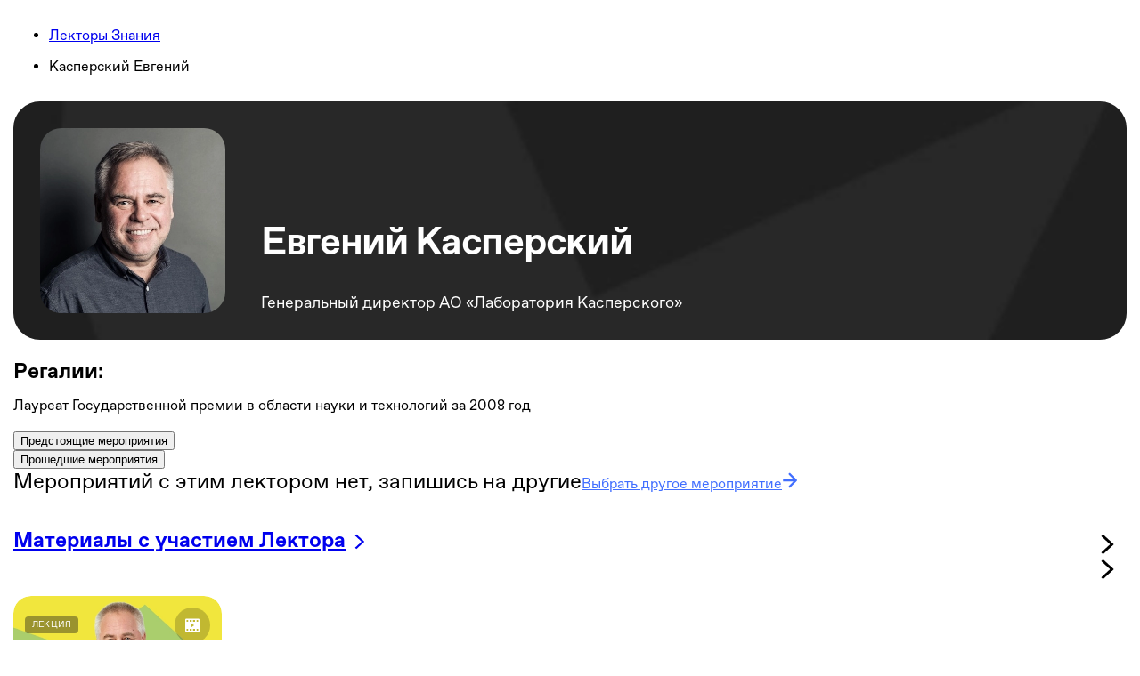

--- FILE ---
content_type: text/html; charset=utf-8
request_url: https://znanierussia.ru/speakers/38
body_size: 20625
content:
<!DOCTYPE html><html lang="ru" data-sentry-component="Layout" data-sentry-source-file="layout.tsx"><head><meta charSet="utf-8"/><meta name="viewport" content="width=device-width, initial-scale=1"/><link rel="stylesheet" href="https://static.znanierussia.ru/production/_next/static/css/f91208c5c42d2b74.css" data-precedence="next"/><link rel="stylesheet" href="https://static.znanierussia.ru/production/_next/static/css/7acef6d04b91e073.css" data-precedence="next"/><link rel="stylesheet" href="https://static.znanierussia.ru/production/_next/static/css/5f6f363f58d7fe95.css" data-precedence="next"/><link rel="stylesheet" href="https://static.znanierussia.ru/production/_next/static/css/36479ca5b69887ea.css" data-precedence="next"/><link rel="stylesheet" href="https://static.znanierussia.ru/production/_next/static/css/0f8e5ff61d3d612a.css" data-precedence="next"/><link rel="stylesheet" href="https://static.znanierussia.ru/production/_next/static/css/8e07bc7b979aa791.css" data-precedence="next"/><link rel="stylesheet" href="https://static.znanierussia.ru/production/_next/static/css/bc10467873d0d8fb.css" data-precedence="next"/><link rel="stylesheet" href="https://static.znanierussia.ru/production/_next/static/css/249a8d517cd22b0a.css" data-precedence="next"/><link rel="stylesheet" href="https://static.znanierussia.ru/production/_next/static/css/6edaaa6b7fa1592f.css" data-precedence="next"/><link rel="stylesheet" href="https://static.znanierussia.ru/production/_next/static/css/0c4dfe1ebb7d3203.css" data-precedence="next"/><link rel="preload" as="script" fetchPriority="low" href="https://static.znanierussia.ru/production/_next/static/chunks/webpack-81f225e92697162f.js"/><script src="https://static.znanierussia.ru/production/_next/static/chunks/7a514934-95928776e567bb78.js" async=""></script><script src="https://static.znanierussia.ru/production/_next/static/chunks/9397-f7a3f694fd012fd8.js" async=""></script><script src="https://static.znanierussia.ru/production/_next/static/chunks/main-app-4b961385593fbd0c.js" async=""></script><script src="https://static.znanierussia.ru/production/_next/static/chunks/611a9ac4-9f7af0d31ae7c302.js" async=""></script><script src="https://static.znanierussia.ru/production/_next/static/chunks/3a2d8224-30f54fabeb2ebed0.js" async=""></script><script src="https://static.znanierussia.ru/production/_next/static/chunks/e83fe7a5-01e30993e7302b0c.js" async=""></script><script src="https://static.znanierussia.ru/production/_next/static/chunks/1902-0941d36587c4675f.js" async=""></script><script src="https://static.znanierussia.ru/production/_next/static/chunks/7612-102a0969d23d5aea.js" async=""></script><script src="https://static.znanierussia.ru/production/_next/static/chunks/9895-5f2f0d2d9c92918e.js" async=""></script><script src="https://static.znanierussia.ru/production/_next/static/chunks/6911-d9000c452a99a260.js" async=""></script><script src="https://static.znanierussia.ru/production/_next/static/chunks/7160-ee483c8058cec06c.js" async=""></script><script src="https://static.znanierussia.ru/production/_next/static/chunks/5431-043be1755705926b.js" async=""></script><script src="https://static.znanierussia.ru/production/_next/static/chunks/6043-8b6d5273322c57a8.js" async=""></script><script src="https://static.znanierussia.ru/production/_next/static/chunks/8866-ebd721643327c435.js" async=""></script><script src="https://static.znanierussia.ru/production/_next/static/chunks/3455-964e27dabba6c2da.js" async=""></script><script src="https://static.znanierussia.ru/production/_next/static/chunks/3277-01c19ff231dbe0b2.js" async=""></script><script src="https://static.znanierussia.ru/production/_next/static/chunks/1506-2095674006a78783.js" async=""></script><script src="https://static.znanierussia.ru/production/_next/static/chunks/2723-bdfaf8846e4a0ff7.js" async=""></script><script src="https://static.znanierussia.ru/production/_next/static/chunks/1005-5a261933627e1176.js" async=""></script><script src="https://static.znanierussia.ru/production/_next/static/chunks/7609-8f94027debc364e5.js" async=""></script><script src="https://static.znanierussia.ru/production/_next/static/chunks/8032-1c2f04bebb3b507f.js" async=""></script><script src="https://static.znanierussia.ru/production/_next/static/chunks/9793-2f7190cdc266fa26.js" async=""></script><script src="https://static.znanierussia.ru/production/_next/static/chunks/6268-c6b1c0737a0f8625.js" async=""></script><script src="https://static.znanierussia.ru/production/_next/static/chunks/4767-81f968e9284fd4d2.js" async=""></script><script src="https://static.znanierussia.ru/production/_next/static/chunks/8979-db025efaf2305a5c.js" async=""></script><script src="https://static.znanierussia.ru/production/_next/static/chunks/5809-a4f176424bccf728.js" async=""></script><script src="https://static.znanierussia.ru/production/_next/static/chunks/4746-174ef585837f5708.js" async=""></script><script src="https://static.znanierussia.ru/production/_next/static/chunks/8496-c6c1be0cccb110dc.js" async=""></script><script src="https://static.znanierussia.ru/production/_next/static/chunks/4889-5ef6338bc6c708eb.js" async=""></script><script src="https://static.znanierussia.ru/production/_next/static/chunks/9393-aaece0210a525277.js" async=""></script><script src="https://static.znanierussia.ru/production/_next/static/chunks/9389-5394c7895a17fa7d.js" async=""></script><script src="https://static.znanierussia.ru/production/_next/static/chunks/app/(site)/layout-8e7f9d530ccc4e09.js" async=""></script><script src="https://static.znanierussia.ru/production/_next/static/chunks/app/global-error-f44e4b8b84d6de30.js" async=""></script><script src="https://static.znanierussia.ru/production/_next/static/chunks/app/(site)/not-found-93070c70de5fe16d.js" async=""></script><link rel="preload" href="https://static.znanierussia.ru/production/js-sdk/1.12.1/js/main.js" as="script"/><link href="/favicons/favicon.ico" rel="shortcut icon" type="image/x-icon"/><link href="/favicons/apple-icon-57x57.png" rel="apple-touch-icon" sizes="57x57"/><link href="/favicons/apple-icon-60x60.png" rel="apple-touch-icon" sizes="60x60"/><link href="/favicons/apple-icon-72x72.png" rel="apple-touch-icon" sizes="72x72"/><link href="/favicons/apple-icon-76x76.png" rel="apple-touch-icon" sizes="76x76"/><link href="/favicons/apple-icon-114x114.png" rel="apple-touch-icon" sizes="114x114"/><link href="/favicons/apple-icon-120x120.png" rel="apple-touch-icon" sizes="120x120"/><link href="/favicons/apple-icon-144x144.png" rel="apple-touch-icon" sizes="144x144"/><link href="/favicons/apple-icon-152x152.png" rel="apple-touch-icon" sizes="152x152"/><link href="/favicons/apple-icon-180x180.png" rel="apple-touch-icon" sizes="180x180"/><link href="/favicons/android-icon-192x192.png" rel="icon" sizes="192x192" type="image/png"/><link href="/favicons/favicon-32x32.png" rel="icon" sizes="32x32" type="image/png"/><link href="/favicons/favicon-96x96.png" rel="icon" sizes="96x96" type="image/png"/><link href="/favicons/favicon-16x16.png" rel="icon" sizes="16x16" type="image/png"/><link href="/favicons/manifest.json" rel="manifest"/><meta content="#ffffff" name="msapplication-TileColor" data-sentry-element="meta" data-sentry-source-file="index.tsx"/><meta content="/ms-icon-144x144.png" name="msapplication-TileImage" data-sentry-element="meta" data-sentry-source-file="index.tsx"/><style id="roz-sdk-styles">@import url('https://static.znanierussia.ru/production/js-sdk/1.12.1/css/main.css') layer(ui-kit);</style><script>(self.__next_s=self.__next_s||[]).push(["https://static.znanierussia.ru/production/js-sdk/1.12.1/js/main.js",{"data-sentry-element":"Script","data-sentry-source-file":"layout.tsx"}])</script><script src="https://static.znanierussia.ru/production/_next/static/chunks/polyfills-42372ed130431b0a.js" noModule=""></script><script>(window[Symbol.for("ApolloSSRDataTransport")] ??= []).push({"rehydrate":{"_R_mivb_":{"data":undefined,"loading":true,"networkStatus":1,"called":true},"_R_6mivb_":{"data":undefined,"loading":true,"networkStatus":1,"called":true},"_R_amivb_":{"data":undefined,"loading":true,"networkStatus":1,"called":true},"_R_qmivb_":{"data":undefined,"loading":true,"networkStatus":1,"called":true}},"events":[]})</script></head><body><div hidden=""><!--$?--><template id="B:0"></template><!--/$--></div><!--$?--><template id="B:1"></template><!--/$--><script>requestAnimationFrame(function(){$RT=performance.now()});</script><script src="https://static.znanierussia.ru/production/_next/static/chunks/webpack-81f225e92697162f.js" id="_R_" async=""></script><div hidden id="S:1"><div class="RootLayout_root__9__Bd" id="root"><!--$--><!--/$--><!--$!--><template data-dgst="BAILOUT_TO_CLIENT_SIDE_RENDERING"></template><!--/$--><!--$!--><template data-dgst="BAILOUT_TO_CLIENT_SIDE_RENDERING"></template><!--/$--><div class="Toastify"></div><div class="h-24"></div><template id="P:2"></template><!--$?--><template id="B:3"></template><!--/$--></div><noscript><iframe height="0" src="https://www.googletagmanager.com/ns.html?id=GTM-K89MWRP" style="display:none;visibility:hidden" width="0"></iframe></noscript></div><script>(self.__next_f=self.__next_f||[]).push([0])</script><script>self.__next_f.push([1,"1:\"$Sreact.fragment\"\n2:I[46470,[],\"\"]\n3:I[26860,[],\"\"]\n"])</script><script>self.__next_f.push([1,"4:I[43066,[\"3377\",\"static/chunks/611a9ac4-9f7af0d31ae7c302.js\",\"6793\",\"static/chunks/3a2d8224-30f54fabeb2ebed0.js\",\"4449\",\"static/chunks/e83fe7a5-01e30993e7302b0c.js\",\"1902\",\"static/chunks/1902-0941d36587c4675f.js\",\"7612\",\"static/chunks/7612-102a0969d23d5aea.js\",\"9895\",\"static/chunks/9895-5f2f0d2d9c92918e.js\",\"6911\",\"static/chunks/6911-d9000c452a99a260.js\",\"7160\",\"static/chunks/7160-ee483c8058cec06c.js\",\"5431\",\"static/chunks/5431-043be1755705926b.js\",\"6043\",\"static/chunks/6043-8b6d5273322c57a8.js\",\"8866\",\"static/chunks/8866-ebd721643327c435.js\",\"3455\",\"static/chunks/3455-964e27dabba6c2da.js\",\"3277\",\"static/chunks/3277-01c19ff231dbe0b2.js\",\"1506\",\"static/chunks/1506-2095674006a78783.js\",\"2723\",\"static/chunks/2723-bdfaf8846e4a0ff7.js\",\"1005\",\"static/chunks/1005-5a261933627e1176.js\",\"7609\",\"static/chunks/7609-8f94027debc364e5.js\",\"8032\",\"static/chunks/8032-1c2f04bebb3b507f.js\",\"9793\",\"static/chunks/9793-2f7190cdc266fa26.js\",\"6268\",\"static/chunks/6268-c6b1c0737a0f8625.js\",\"4767\",\"static/chunks/4767-81f968e9284fd4d2.js\",\"8979\",\"static/chunks/8979-db025efaf2305a5c.js\",\"5809\",\"static/chunks/5809-a4f176424bccf728.js\",\"4746\",\"static/chunks/4746-174ef585837f5708.js\",\"8496\",\"static/chunks/8496-c6c1be0cccb110dc.js\",\"4889\",\"static/chunks/4889-5ef6338bc6c708eb.js\",\"9393\",\"static/chunks/9393-aaece0210a525277.js\",\"9389\",\"static/chunks/9389-5394c7895a17fa7d.js\",\"6750\",\"static/chunks/app/(site)/layout-8e7f9d530ccc4e09.js\"],\"\"]\n"])</script><script>self.__next_f.push([1,"a:I[64433,[\"5809\",\"static/chunks/5809-a4f176424bccf728.js\",\"4219\",\"static/chunks/app/global-error-f44e4b8b84d6de30.js\"],\"default\"]\nb:\"$Sreact.suspense\"\n"])</script><script>self.__next_f.push([1,"c:I[85346,[\"3377\",\"static/chunks/611a9ac4-9f7af0d31ae7c302.js\",\"6793\",\"static/chunks/3a2d8224-30f54fabeb2ebed0.js\",\"4449\",\"static/chunks/e83fe7a5-01e30993e7302b0c.js\",\"1902\",\"static/chunks/1902-0941d36587c4675f.js\",\"7612\",\"static/chunks/7612-102a0969d23d5aea.js\",\"9895\",\"static/chunks/9895-5f2f0d2d9c92918e.js\",\"6911\",\"static/chunks/6911-d9000c452a99a260.js\",\"7160\",\"static/chunks/7160-ee483c8058cec06c.js\",\"5431\",\"static/chunks/5431-043be1755705926b.js\",\"6043\",\"static/chunks/6043-8b6d5273322c57a8.js\",\"8866\",\"static/chunks/8866-ebd721643327c435.js\",\"3455\",\"static/chunks/3455-964e27dabba6c2da.js\",\"3277\",\"static/chunks/3277-01c19ff231dbe0b2.js\",\"1506\",\"static/chunks/1506-2095674006a78783.js\",\"2723\",\"static/chunks/2723-bdfaf8846e4a0ff7.js\",\"1005\",\"static/chunks/1005-5a261933627e1176.js\",\"7609\",\"static/chunks/7609-8f94027debc364e5.js\",\"8032\",\"static/chunks/8032-1c2f04bebb3b507f.js\",\"9793\",\"static/chunks/9793-2f7190cdc266fa26.js\",\"6268\",\"static/chunks/6268-c6b1c0737a0f8625.js\",\"4767\",\"static/chunks/4767-81f968e9284fd4d2.js\",\"8979\",\"static/chunks/8979-db025efaf2305a5c.js\",\"5809\",\"static/chunks/5809-a4f176424bccf728.js\",\"4746\",\"static/chunks/4746-174ef585837f5708.js\",\"8496\",\"static/chunks/8496-c6c1be0cccb110dc.js\",\"4889\",\"static/chunks/4889-5ef6338bc6c708eb.js\",\"9393\",\"static/chunks/9393-aaece0210a525277.js\",\"9389\",\"static/chunks/9389-5394c7895a17fa7d.js\",\"6750\",\"static/chunks/app/(site)/layout-8e7f9d530ccc4e09.js\"],\"default\",1]\n"])</script><script>self.__next_f.push([1,"d:I[4467,[\"3377\",\"static/chunks/611a9ac4-9f7af0d31ae7c302.js\",\"6793\",\"static/chunks/3a2d8224-30f54fabeb2ebed0.js\",\"4449\",\"static/chunks/e83fe7a5-01e30993e7302b0c.js\",\"1902\",\"static/chunks/1902-0941d36587c4675f.js\",\"7612\",\"static/chunks/7612-102a0969d23d5aea.js\",\"9895\",\"static/chunks/9895-5f2f0d2d9c92918e.js\",\"6911\",\"static/chunks/6911-d9000c452a99a260.js\",\"5431\",\"static/chunks/5431-043be1755705926b.js\",\"6043\",\"static/chunks/6043-8b6d5273322c57a8.js\",\"1506\",\"static/chunks/1506-2095674006a78783.js\",\"3092\",\"static/chunks/app/(site)/not-found-93070c70de5fe16d.js\"],\"PageError\",1]\nf:I[478,[],\"OutletBoundary\"]\n11:I[29006,[],\"AsyncMetadataOutlet\"]\n13:I[478,[],\"ViewportBoundary\"]\n15:I[478,[],\"MetadataBoundary\"]\n:HL[\"https://static.znanierussia.ru/production/_next/static/css/f91208c5c42d2b74.css\",\"style\"]\n:HL[\"https://static.znanierussia.ru/production/_next/static/css/7acef6d04b91e073.css\",\"style\"]\n:HL[\"https://static.znanierussia.ru/production/_next/static/css/5f6f363f58d7fe95.css\",\"style\"]\n:HL[\"https://static.znanierussia.ru/production/_next/static/css/36479ca5b69887ea.css\",\"style\"]\n:HL[\"https://static.znanierussia.ru/production/_next/static/css/0f8e5ff61d3d612a.css\",\"style\"]\n:HL[\"https://static.znanierussia.ru/production/_next/static/css/8e07bc7b979aa791.css\",\"style\"]\n:HL[\"https://static.znanierussia.ru/production/_next/static/css/bc10467873d0d8fb.css\",\"style\"]\n:HL[\"https://static.znanierussia.ru/production/_next/static/css/249a8d517cd22b0a.css\",\"style\"]\n:HL[\"https://static.znanierussia.ru/production/_next/static/css/6edaaa6b7fa1592f.css\",\"style\"]\n:HL[\"https://static.znanierussia.ru/production/_next/static/css/0c4dfe1ebb7d3203.css\",\"style\"]\n"])</script><script>self.__next_f.push([1,"0:{\"P\":null,\"b\":\"q4Rf9kC4X3DxQE2q0_D9t\",\"p\":\"https://static.znanierussia.ru/production\",\"c\":[\"\",\"speakers\",\"38\"],\"i\":false,\"f\":[[[\"\",{\"children\":[\"(site)\",{\"children\":[\"speakers\",{\"children\":[[\"slug\",\"38\",\"d\"],{\"children\":[\"__PAGE__\",{}]}]}]},\"$undefined\",\"$undefined\",true]}],[\"\",[\"$\",\"$1\",\"c\",{\"children\":[null,[\"$\",\"$L2\",null,{\"parallelRouterKey\":\"children\",\"error\":\"$undefined\",\"errorStyles\":\"$undefined\",\"errorScripts\":\"$undefined\",\"template\":[\"$\",\"$L3\",null,{}],\"templateStyles\":\"$undefined\",\"templateScripts\":\"$undefined\",\"notFound\":[[[\"$\",\"title\",null,{\"children\":\"404: This page could not be found.\"}],[\"$\",\"div\",null,{\"style\":{\"fontFamily\":\"system-ui,\\\"Segoe UI\\\",Roboto,Helvetica,Arial,sans-serif,\\\"Apple Color Emoji\\\",\\\"Segoe UI Emoji\\\"\",\"height\":\"100vh\",\"textAlign\":\"center\",\"display\":\"flex\",\"flexDirection\":\"column\",\"alignItems\":\"center\",\"justifyContent\":\"center\"},\"children\":[\"$\",\"div\",null,{\"children\":[[\"$\",\"style\",null,{\"dangerouslySetInnerHTML\":{\"__html\":\"body{color:#000;background:#fff;margin:0}.next-error-h1{border-right:1px solid rgba(0,0,0,.3)}@media (prefers-color-scheme:dark){body{color:#fff;background:#000}.next-error-h1{border-right:1px solid rgba(255,255,255,.3)}}\"}}],[\"$\",\"h1\",null,{\"className\":\"next-error-h1\",\"style\":{\"display\":\"inline-block\",\"margin\":\"0 20px 0 0\",\"padding\":\"0 23px 0 0\",\"fontSize\":24,\"fontWeight\":500,\"verticalAlign\":\"top\",\"lineHeight\":\"49px\"},\"children\":404}],[\"$\",\"div\",null,{\"style\":{\"display\":\"inline-block\"},\"children\":[\"$\",\"h2\",null,{\"style\":{\"fontSize\":14,\"fontWeight\":400,\"lineHeight\":\"49px\",\"margin\":0},\"children\":\"This page could not be found.\"}]}]]}]}]],[]],\"forbidden\":\"$undefined\",\"unauthorized\":\"$undefined\"}]]}],{\"children\":[\"(site)\",[\"$\",\"$1\",\"c\",{\"children\":[[[\"$\",\"link\",\"0\",{\"rel\":\"stylesheet\",\"href\":\"https://static.znanierussia.ru/production/_next/static/css/f91208c5c42d2b74.css\",\"precedence\":\"next\",\"crossOrigin\":\"$undefined\",\"nonce\":\"$undefined\"}],[\"$\",\"link\",\"1\",{\"rel\":\"stylesheet\",\"href\":\"https://static.znanierussia.ru/production/_next/static/css/7acef6d04b91e073.css\",\"precedence\":\"next\",\"crossOrigin\":\"$undefined\",\"nonce\":\"$undefined\"}],[\"$\",\"link\",\"2\",{\"rel\":\"stylesheet\",\"href\":\"https://static.znanierussia.ru/production/_next/static/css/5f6f363f58d7fe95.css\",\"precedence\":\"next\",\"crossOrigin\":\"$undefined\",\"nonce\":\"$undefined\"}]],[\"$\",\"html\",null,{\"lang\":\"ru\",\"data-sentry-component\":\"Layout\",\"data-sentry-source-file\":\"layout.tsx\",\"children\":[[\"$\",\"head\",null,{\"children\":[[[\"$\",\"link\",null,{\"href\":\"/favicons/favicon.ico\",\"rel\":\"shortcut icon\",\"type\":\"image/x-icon\"}],[\"$\",\"link\",null,{\"href\":\"/favicons/apple-icon-57x57.png\",\"rel\":\"apple-touch-icon\",\"sizes\":\"57x57\"}],[\"$\",\"link\",null,{\"href\":\"/favicons/apple-icon-60x60.png\",\"rel\":\"apple-touch-icon\",\"sizes\":\"60x60\"}],[\"$\",\"link\",null,{\"href\":\"/favicons/apple-icon-72x72.png\",\"rel\":\"apple-touch-icon\",\"sizes\":\"72x72\"}],[\"$\",\"link\",null,{\"href\":\"/favicons/apple-icon-76x76.png\",\"rel\":\"apple-touch-icon\",\"sizes\":\"76x76\"}],[\"$\",\"link\",null,{\"href\":\"/favicons/apple-icon-114x114.png\",\"rel\":\"apple-touch-icon\",\"sizes\":\"114x114\"}],[\"$\",\"link\",null,{\"href\":\"/favicons/apple-icon-120x120.png\",\"rel\":\"apple-touch-icon\",\"sizes\":\"120x120\"}],[\"$\",\"link\",null,{\"href\":\"/favicons/apple-icon-144x144.png\",\"rel\":\"apple-touch-icon\",\"sizes\":\"144x144\"}],[\"$\",\"link\",null,{\"href\":\"/favicons/apple-icon-152x152.png\",\"rel\":\"apple-touch-icon\",\"sizes\":\"152x152\"}],[\"$\",\"link\",null,{\"href\":\"/favicons/apple-icon-180x180.png\",\"rel\":\"apple-touch-icon\",\"sizes\":\"180x180\"}],[\"$\",\"link\",null,{\"href\":\"/favicons/android-icon-192x192.png\",\"rel\":\"icon\",\"sizes\":\"192x192\",\"type\":\"image/png\"}],[\"$\",\"link\",null,{\"href\":\"/favicons/favicon-32x32.png\",\"rel\":\"icon\",\"sizes\":\"32x32\",\"type\":\"image/png\"}],[\"$\",\"link\",null,{\"href\":\"/favicons/favicon-96x96.png\",\"rel\":\"icon\",\"sizes\":\"96x96\",\"type\":\"image/png\"}],[\"$\",\"link\",null,{\"href\":\"/favicons/favicon-16x16.png\",\"rel\":\"icon\",\"sizes\":\"16x16\",\"type\":\"image/png\"}],[\"$\",\"link\",null,{\"href\":\"/favicons/manifest.json\",\"rel\":\"manifest\"}],[\"$\",\"meta\",null,{\"content\":\"#ffffff\",\"name\":\"msapplication-TileColor\",\"data-sentry-element\":\"meta\",\"data-sentry-source-file\":\"index.tsx\"}],[\"$\",\"meta\",null,{\"content\":\"/ms-icon-144x144.png\",\"name\":\"msapplication-TileImage\",\"data-sentry-element\":\"meta\",\"data-sentry-source-file\":\"index.tsx\"}]],[\"$\",\"style\",null,{\"id\":\"roz-sdk-styles\",\"dangerouslySetInnerHTML\":{\"__html\":\"@import url('https://static.znanierussia.ru/production/js-sdk/1.12.1/css/main.css') layer(ui-kit);\"}}],[\"$\",\"$L4\",null,{\"src\":\"https://static.znanierussia.ru/production/js-sdk/1.12.1/js/main.js\",\"strategy\":\"beforeInteractive\",\"data-sentry-element\":\"Script\",\"data-sentry-source-file\":\"layout.tsx\"}]]}],\"$L5\"]}]]}],{\"children\":[\"speakers\",\"$L6\",{\"children\":[[\"slug\",\"38\",\"d\"],\"$L7\",{\"children\":[\"__PAGE__\",\"$L8\",{},null,false]},null,false]},null,false]},null,false]},null,false],\"$L9\",false]],\"m\":\"$undefined\",\"G\":[\"$a\",[]],\"s\":false,\"S\":false}\n"])</script><script>(window[Symbol.for("ApolloSSRDataTransport")] ??= []).push({"rehydrate":{},"events":[{"type":"started","options":{"variables":{"speakersIds":[38],"limit":6,"startDate":"2026-01-18T00:00:00.000Z"},"fetchPolicy":"cache-first","query":"query GetEvents($startDate:DateTime$endDate:DateTime$offset:Int$limit:Int$promoted:Boolean$category:[ID]$ordering:String$isOffline:Boolean$settlementId:String$areaId:String$regionId:String$cityId:String$specialProject:String$speakersIds:[Int]){events(startDateTime:$startDate endDateTime:$endDate offset:$offset limit:$limit promoted:$promoted category:$category ordering:$ordering isOffline:$isOffline settlementId:$settlementId areaId:$areaId regionId:$regionId cityId:$cityId specialProjectSlug:$specialProject speakersIds:$speakersIds){...Event promoted venue{id capacity address{fiasId city}}categories{...Category}broadcasts{...Broadcast}}}fragment Event on EventType{id name intro slug startDate finishDate enrollFinishDate isOffline offRegistration placesLeft coverUrl mobileImageUrl videoUrl alternativeAddress isHideDateTime isHideWeekDays active isCancelled closeByRegistration}fragment Broadcast on BroadcastType{id startTime finishTime published url}fragment Category on CategoryType{id slug name description}","notifyOnNetworkStatusChange":false,"nextFetchPolicy":undefined},"id":"11"}]})</script><script>self.__next_f.push([1,"5:[\"$\",\"body\",null,{\"children\":[\"$\",\"$b\",null,{\"data-sentry-element\":\"Suspense\",\"data-sentry-source-file\":\"layout.tsx\",\"children\":[[\"$\",\"div\",null,{\"className\":\"RootLayout_root__9__Bd\",\"id\":\"root\",\"children\":[\"$\",\"$Lc\",null,{\"data-sentry-element\":\"AppContainer\",\"data-sentry-source-file\":\"RootLayout.tsx\",\"children\":[\"$\",\"$L2\",null,{\"parallelRouterKey\":\"children\",\"error\":\"$undefined\",\"errorStyles\":\"$undefined\",\"errorScripts\":\"$undefined\",\"template\":[\"$\",\"$L3\",null,{}],\"templateStyles\":\"$undefined\",\"templateScripts\":\"$undefined\",\"notFound\":[[\"$\",\"$Ld\",null,{\"showRedirect\":true,\"statusCode\":404,\"data-sentry-element\":\"PageError\",\"data-sentry-component\":\"PageError404\",\"data-sentry-source-file\":\"not-found.tsx\"}],[]],\"forbidden\":\"$undefined\",\"unauthorized\":\"$undefined\"}]}]}],[\"$\",\"noscript\",null,{\"children\":[\"$\",\"iframe\",null,{\"height\":\"0\",\"src\":\"https://www.googletagmanager.com/ns.html?id=GTM-K89MWRP\",\"style\":{\"display\":\"none\",\"visibility\":\"hidden\"},\"width\":\"0\"}]}]]}]}]\n"])</script><script>self.__next_f.push([1,"6:[\"$\",\"$1\",\"c\",{\"children\":[null,[\"$\",\"$L2\",null,{\"parallelRouterKey\":\"children\",\"error\":\"$undefined\",\"errorStyles\":\"$undefined\",\"errorScripts\":\"$undefined\",\"template\":[\"$\",\"$L3\",null,{}],\"templateStyles\":\"$undefined\",\"templateScripts\":\"$undefined\",\"notFound\":\"$undefined\",\"forbidden\":\"$undefined\",\"unauthorized\":\"$undefined\"}]]}]\n7:[\"$\",\"$1\",\"c\",{\"children\":[null,[\"$\",\"$L2\",null,{\"parallelRouterKey\":\"children\",\"error\":\"$undefined\",\"errorStyles\":\"$undefined\",\"errorScripts\":\"$undefined\",\"template\":[\"$\",\"$L3\",null,{}],\"templateStyles\":\"$undefined\",\"templateScripts\":\"$undefined\",\"notFound\":\"$undefined\",\"forbidden\":\"$undefined\",\"unauthorized\":\"$undefined\"}]]}]\n"])</script><script>self.__next_f.push([1,"8:[\"$\",\"$1\",\"c\",{\"children\":[\"$Le\",[[\"$\",\"link\",\"0\",{\"rel\":\"stylesheet\",\"href\":\"https://static.znanierussia.ru/production/_next/static/css/36479ca5b69887ea.css\",\"precedence\":\"next\",\"crossOrigin\":\"$undefined\",\"nonce\":\"$undefined\"}],[\"$\",\"link\",\"1\",{\"rel\":\"stylesheet\",\"href\":\"https://static.znanierussia.ru/production/_next/static/css/0f8e5ff61d3d612a.css\",\"precedence\":\"next\",\"crossOrigin\":\"$undefined\",\"nonce\":\"$undefined\"}],[\"$\",\"link\",\"2\",{\"rel\":\"stylesheet\",\"href\":\"https://static.znanierussia.ru/production/_next/static/css/8e07bc7b979aa791.css\",\"precedence\":\"next\",\"crossOrigin\":\"$undefined\",\"nonce\":\"$undefined\"}],[\"$\",\"link\",\"3\",{\"rel\":\"stylesheet\",\"href\":\"https://static.znanierussia.ru/production/_next/static/css/bc10467873d0d8fb.css\",\"precedence\":\"next\",\"crossOrigin\":\"$undefined\",\"nonce\":\"$undefined\"}],[\"$\",\"link\",\"4\",{\"rel\":\"stylesheet\",\"href\":\"https://static.znanierussia.ru/production/_next/static/css/249a8d517cd22b0a.css\",\"precedence\":\"next\",\"crossOrigin\":\"$undefined\",\"nonce\":\"$undefined\"}],[\"$\",\"link\",\"5\",{\"rel\":\"stylesheet\",\"href\":\"https://static.znanierussia.ru/production/_next/static/css/6edaaa6b7fa1592f.css\",\"precedence\":\"next\",\"crossOrigin\":\"$undefined\",\"nonce\":\"$undefined\"}],[\"$\",\"link\",\"6\",{\"rel\":\"stylesheet\",\"href\":\"https://static.znanierussia.ru/production/_next/static/css/0c4dfe1ebb7d3203.css\",\"precedence\":\"next\",\"crossOrigin\":\"$undefined\",\"nonce\":\"$undefined\"}]],[\"$\",\"$Lf\",null,{\"children\":[\"$L10\",[\"$\",\"$L11\",null,{\"promise\":\"$@12\"}]]}]]}]\n"])</script><script>self.__next_f.push([1,"9:[\"$\",\"$1\",\"h\",{\"children\":[null,[[\"$\",\"$L13\",null,{\"children\":\"$L14\"}],null],[\"$\",\"$L15\",null,{\"children\":[\"$\",\"div\",null,{\"hidden\":true,\"children\":[\"$\",\"$b\",null,{\"fallback\":null,\"children\":\"$L16\"}]}]}]]}]\n14:[[\"$\",\"meta\",\"0\",{\"charSet\":\"utf-8\"}],[\"$\",\"meta\",\"1\",{\"name\":\"viewport\",\"content\":\"width=device-width, initial-scale=1\"}]]\n10:null\n"])</script><script>self.__next_f.push([1,"17:I[23398,[\"3377\",\"static/chunks/611a9ac4-9f7af0d31ae7c302.js\",\"6793\",\"static/chunks/3a2d8224-30f54fabeb2ebed0.js\",\"4449\",\"static/chunks/e83fe7a5-01e30993e7302b0c.js\",\"1902\",\"static/chunks/1902-0941d36587c4675f.js\",\"7612\",\"static/chunks/7612-102a0969d23d5aea.js\",\"9895\",\"static/chunks/9895-5f2f0d2d9c92918e.js\",\"6911\",\"static/chunks/6911-d9000c452a99a260.js\",\"7160\",\"static/chunks/7160-ee483c8058cec06c.js\",\"5431\",\"static/chunks/5431-043be1755705926b.js\",\"6043\",\"static/chunks/6043-8b6d5273322c57a8.js\",\"8866\",\"static/chunks/8866-ebd721643327c435.js\",\"3455\",\"static/chunks/3455-964e27dabba6c2da.js\",\"3277\",\"static/chunks/3277-01c19ff231dbe0b2.js\",\"2013\",\"static/chunks/2013-7bb93fec48e43039.js\",\"1506\",\"static/chunks/1506-2095674006a78783.js\",\"2871\",\"static/chunks/2871-259e8ded6c764218.js\",\"2723\",\"static/chunks/2723-bdfaf8846e4a0ff7.js\",\"7769\",\"static/chunks/7769-167c5f9725a96cf9.js\",\"7609\",\"static/chunks/7609-8f94027debc364e5.js\",\"8496\",\"static/chunks/8496-c6c1be0cccb110dc.js\",\"3457\",\"static/chunks/3457-fffadc7871f16863.js\",\"2016\",\"static/chunks/2016-7f6d0c9885929d6f.js\",\"6925\",\"static/chunks/6925-0bc15a1d752aa4cc.js\",\"8648\",\"static/chunks/app/(site)/speakers/%5Bslug%5D/page-158c26cba630ef5b.js\"],\"SimulatePreloadedQuery\"]\n"])</script><script>self.__next_f.push([1,"1b:I[53545,[\"3377\",\"static/chunks/611a9ac4-9f7af0d31ae7c302.js\",\"6793\",\"static/chunks/3a2d8224-30f54fabeb2ebed0.js\",\"4449\",\"static/chunks/e83fe7a5-01e30993e7302b0c.js\",\"1902\",\"static/chunks/1902-0941d36587c4675f.js\",\"7612\",\"static/chunks/7612-102a0969d23d5aea.js\",\"9895\",\"static/chunks/9895-5f2f0d2d9c92918e.js\",\"6911\",\"static/chunks/6911-d9000c452a99a260.js\",\"7160\",\"static/chunks/7160-ee483c8058cec06c.js\",\"5431\",\"static/chunks/5431-043be1755705926b.js\",\"6043\",\"static/chunks/6043-8b6d5273322c57a8.js\",\"8866\",\"static/chunks/8866-ebd721643327c435.js\",\"3455\",\"static/chunks/3455-964e27dabba6c2da.js\",\"3277\",\"static/chunks/3277-01c19ff231dbe0b2.js\",\"2013\",\"static/chunks/2013-7bb93fec48e43039.js\",\"1506\",\"static/chunks/1506-2095674006a78783.js\",\"2871\",\"static/chunks/2871-259e8ded6c764218.js\",\"2723\",\"static/chunks/2723-bdfaf8846e4a0ff7.js\",\"7769\",\"static/chunks/7769-167c5f9725a96cf9.js\",\"7609\",\"static/chunks/7609-8f94027debc364e5.js\",\"8496\",\"static/chunks/8496-c6c1be0cccb110dc.js\",\"3457\",\"static/chunks/3457-fffadc7871f16863.js\",\"2016\",\"static/chunks/2016-7f6d0c9885929d6f.js\",\"6925\",\"static/chunks/6925-0bc15a1d752aa4cc.js\",\"8648\",\"static/chunks/app/(site)/speakers/%5Bslug%5D/page-158c26cba630ef5b.js\"],\"SpeakerWrapper\",1]\n"])</script><script>self.__next_f.push([1,"e:[\"$\",\"$L17\",null,{\"options\":{\"query\":\"query GetEventGroupPhotos($slug:String$startDate:Date$endDate:Date$searchString:String$speakersIds:[Int]$offset:Int$limit:Int){eventGroupBySlug(slug:$slug){id name coverUrl description finishDate events(startDate:$startDate endDate:$endDate searchString:$searchString speakerIds:$speakersIds){id slug title name startDate finishDate coverUrl venue{id slug name}headliners{...Speaker}photoPackUrl eventDays{date eventItems{id title startTime finishTime albumCover{fileUrl}event{id slug}photos(offset:$offset limit:$limit speakerIds:$speakersIds){fileUrl isCover}}}}}}fragment Speaker on SpeakerType{id title description firstName lastName nickname photoUrl userRegalia created vkAccount telegramAccount status isHiddenOnSite activeSpeaker user{regalia}}\",\"variables\":{\"limit\":10,\"slug\":\"vdnh\",\"speakersIds\":[38]},\"data-sentry-element\":\"PreloadQuery\",\"data-sentry-component\":\"Page\",\"data-sentry-source-file\":\"page.tsx\",\"fetchPolicy\":\"cache-first\",\"returnPartialData\":false},\"result\":\"$@18\",\"queryKey\":\"$undefined\",\"children\":[\"$\",\"$L17\",null,{\"options\":{\"query\":\"query GetSpeakerEventsFromGroup($slug:String$startDate:Date$endDate:Date$speakerId:Int){eventGroupBySlug(slug:$slug){id events(startDate:$startDate endDate:$endDate speakerIds:[$speakerId]){id slug name startDate finishDate placesLeft venue{id name}headliners{id firstName lastName photoUrl}}}}\",\"data-sentry-element\":\"PreloadQuery\",\"data-sentry-source-file\":\"page.tsx\",\"fetchPolicy\":\"cache-first\",\"returnPartialData\":false},\"result\":\"$@19\",\"queryKey\":\"$undefined\",\"children\":[\"$\",\"$L17\",null,{\"options\":{\"query\":\"query GetSpeaker($slug:ID!){speakerById(speakerId:$slug){...Speaker ...SpeakerEvent}}fragment Speaker on SpeakerType{id title description firstName lastName nickname photoUrl userRegalia created vkAccount telegramAccount status isHiddenOnSite activeSpeaker user{regalia}}fragment SpeakerEvent on SpeakerType{events{slug coverUrl mobileImageUrl name startDate finishDate enrollFinishDate placesLeft isOffline offRegistration alternativeAddress city promoted}}\",\"variables\":{\"slug\":\"38\"},\"data-sentry-element\":\"PreloadQuery\",\"data-sentry-source-file\":\"page.tsx\",\"fetchPolicy\":\"cache-first\",\"returnPartialData\":false},\"result\":\"$@1a\",\"queryKey\":\"$undefined\",\"children\":[\"$\",\"$L1b\",null,{\"allTagsSlug\":[\"audioserial-98\",\"plejlist-99\",\"longrid-100\",\"novost-101\",\"fakt-dnya-102\",\"kinopokaz-320\",\"otkrytyj-urok-111\",\"podkast-123\",\"materialy-meropriyatiya-162\",\"intervyu-88\",\"lekciya-89\",\"diskussiya-90\",\"master-klass-91\",\"kruglyj-stol-92\",\"marafon-93\",\"dokumentalnyj-film-94\",\"ekskursiya-95\",\"eksperiment-96\",\"audiokniga-97\",\"dajdzhest-nedeli-103\",\"podborka-materialov-104\",\"anons-iventa-105\",\"fakty-iz-zhizni-106\",\"marafon-znanie-124\",\"stati-161\",\"kinoteatr-322\",\"viktorina-321\",\"razdel-lekcii-323\",\"meropriyatie-163\"],\"currentLectorSlugs\":[\"foto-videootchyot-s-iventa-107\"],\"currentLetter\":\"А\",\"slug\":\"38\",\"data-sentry-element\":\"SpeakerWrapper\",\"data-sentry-source-file\":\"page.tsx\"}]}]}]}]\n"])</script><script>self.__next_f.push([1,"19:[{\"type\":\"data\",\"result\":{\"data\":{\"eventGroupBySlug\":null},\"loading\":false,\"networkStatus\":7}},{\"type\":\"complete\"}]\n"])</script><script>self.__next_f.push([1,"1a:[{\"type\":\"data\",\"result\":{\"data\":{\"speakerById\":{\"__typename\":\"SpeakerType\",\"id\":\"38\",\"title\":\"Генеральный директор АО «Лаборатория Касперского»\",\"description\":\"\",\"firstName\":\"Евгений\",\"lastName\":\"Касперский\",\"nickname\":\"\",\"photoUrl\":\"https://roz-events.storage.yandexcloud.net/media/speakers/Kaspersky.jpg\",\"userRegalia\":\"Лауреат Государственной премии в области науки и технологий за 2008 год\",\"created\":\"2021-08-19 15:12:08\",\"vkAccount\":\"\",\"telegramAccount\":\"https://t.me/e_kaspersky\",\"status\":\"PREVIOUSLY_PERFORMED\",\"isHiddenOnSite\":false,\"activeSpeaker\":true,\"user\":{\"__typename\":\"UserType\",\"regalia\":\"\u003cp\u003eЛауреат Государственной премии в области науки и технологий за 2008 год\u003c/p\u003e\"},\"events\":[]}},\"loading\":false,\"networkStatus\":7}},{\"type\":\"complete\"}]\n"])</script><script>self.__next_f.push([1,"18:[{\"type\":\"data\",\"result\":{\"data\":{\"eventGroupBySlug\":{\"__typename\":\"EventGroupType\",\"id\":\"160\",\"name\":\"ВДНХ\",\"coverUrl\":\"https://roz-events.storage.yandexcloud.net/media/events/covers/%D0%B4%D0%B5%D1%81%D0%BA%D1%82%D0%BE%D0%BF_1350%D1%85600_gq9FtCM.jpeg\",\"description\":\"\u003cp\u003eВДНХ\u003c/p\u003e\",\"finishDate\":\"2024-04-12T15:00:00+00:00\",\"events\":[]}},\"loading\":false,\"networkStatus\":7}},{\"type\":\"complete\"}]\n"])</script><script>self.__next_f.push([1,"12:{\"metadata\":[[\"$\",\"title\",\"0\",{\"children\":\"Касперский Евгений - Генеральный директор АО «Лаборатория Касперского»\"}],[\"$\",\"meta\",\"1\",{\"name\":\"description\",\"content\":\"Касперский Евгений - Генеральный директор АО «Лаборатория Касперского». Лекции, Выступления, Подкасты, Биография, Фото – Российское Общество «Знание»\"}],[\"$\",\"meta\",\"2\",{\"name\":\"robots\",\"content\":\"index, follow\"}],[\"$\",\"link\",\"3\",{\"rel\":\"canonical\",\"href\":\"https://znanierussia.ru/speakers/38\"}],[\"$\",\"meta\",\"4\",{\"property\":\"og:title\",\"content\":\"Касперский Евгений - Генеральный директор АО «Лаборатория Касперского»\"}],[\"$\",\"meta\",\"5\",{\"property\":\"og:description\",\"content\":\"Касперский Евгений - Генеральный директор АО «Лаборатория Касперского». Лекции, Выступления, Подкасты, Биография, Фото – Российское Общество «Знание»\"}],[\"$\",\"meta\",\"6\",{\"property\":\"og:image\",\"content\":\"https://img.znanierussia.ru/insecure/rs:fill:460:460:0/g:ce/q:100/aHR0cHM6Ly9yb3otZXZlbnRzLnN0b3JhZ2UueWFuZGV4Y2xvdWQubmV0L21lZGlhL3NwZWFrZXJzL0thc3BlcnNreS5qcGc.webp\"}],[\"$\",\"meta\",\"7\",{\"name\":\"twitter:card\",\"content\":\"summary_large_image\"}],[\"$\",\"meta\",\"8\",{\"name\":\"twitter:title\",\"content\":\"Касперский Евгений - Генеральный директор АО «Лаборатория Касперского»\"}],[\"$\",\"meta\",\"9\",{\"name\":\"twitter:description\",\"content\":\"Касперский Евгений - Генеральный директор АО «Лаборатория Касперского». Лекции, Выступления, Подкасты, Биография, Фото – Российское Общество «Знание»\"}],[\"$\",\"meta\",\"10\",{\"name\":\"twitter:image\",\"content\":\"https://img.znanierussia.ru/insecure/rs:fill:460:460:0/g:ce/q:100/aHR0cHM6Ly9yb3otZXZlbnRzLnN0b3JhZ2UueWFuZGV4Y2xvdWQubmV0L21lZGlhL3NwZWFrZXJzL0thc3BlcnNreS5qcGc.webp\"}]],\"error\":null,\"digest\":\"$undefined\"}\n"])</script><script>self.__next_f.push([1,"16:\"$12:metadata\"\n"])</script><script src="https://static.znanierussia.ru/production/_next/static/chunks/2013-7bb93fec48e43039.js" async=""></script><script src="https://static.znanierussia.ru/production/_next/static/chunks/2871-259e8ded6c764218.js" async=""></script><script src="https://static.znanierussia.ru/production/_next/static/chunks/7769-167c5f9725a96cf9.js" async=""></script><script src="https://static.znanierussia.ru/production/_next/static/chunks/3457-fffadc7871f16863.js" async=""></script><script src="https://static.znanierussia.ru/production/_next/static/chunks/2016-7f6d0c9885929d6f.js" async=""></script><script src="https://static.znanierussia.ru/production/_next/static/chunks/6925-0bc15a1d752aa4cc.js" async=""></script><script src="https://static.znanierussia.ru/production/_next/static/chunks/app/(site)/speakers/%5Bslug%5D/page-158c26cba630ef5b.js" async=""></script><title>Касперский Евгений - Генеральный директор АО «Лаборатория Касперского»</title><meta name="description" content="Касперский Евгений - Генеральный директор АО «Лаборатория Касперского». Лекции, Выступления, Подкасты, Биография, Фото – Российское Общество «Знание»"/><meta name="robots" content="index, follow"/><link rel="canonical" href="https://znanierussia.ru/speakers/38"/><meta property="og:title" content="Касперский Евгений - Генеральный директор АО «Лаборатория Касперского»"/><meta property="og:description" content="Касперский Евгений - Генеральный директор АО «Лаборатория Касперского». Лекции, Выступления, Подкасты, Биография, Фото – Российское Общество «Знание»"/><meta property="og:image" content="https://img.znanierussia.ru/insecure/rs:fill:460:460:0/g:ce/q:100/aHR0cHM6Ly9yb3otZXZlbnRzLnN0b3JhZ2UueWFuZGV4Y2xvdWQubmV0L21lZGlhL3NwZWFrZXJzL0thc3BlcnNreS5qcGc.webp"/><meta name="twitter:card" content="summary_large_image"/><meta name="twitter:title" content="Касперский Евгений - Генеральный директор АО «Лаборатория Касперского»"/><meta name="twitter:description" content="Касперский Евгений - Генеральный директор АО «Лаборатория Касперского». Лекции, Выступления, Подкасты, Биография, Фото – Российское Общество «Знание»"/><meta name="twitter:image" content="https://img.znanierussia.ru/insecure/rs:fill:460:460:0/g:ce/q:100/aHR0cHM6Ly9yb3otZXZlbnRzLnN0b3JhZ2UueWFuZGV4Y2xvdWQubmV0L21lZGlhL3NwZWFrZXJzL0thc3BlcnNreS5qcGc.webp"/><div hidden id="S:3"></div><script>$RB=[];$RV=function(b){$RT=performance.now();for(var a=0;a<b.length;a+=2){var c=b[a],e=b[a+1];null!==e.parentNode&&e.parentNode.removeChild(e);var f=c.parentNode;if(f){var g=c.previousSibling,h=0;do{if(c&&8===c.nodeType){var d=c.data;if("/$"===d||"/&"===d)if(0===h)break;else h--;else"$"!==d&&"$?"!==d&&"$~"!==d&&"$!"!==d&&"&"!==d||h++}d=c.nextSibling;f.removeChild(c);c=d}while(c);for(;e.firstChild;)f.insertBefore(e.firstChild,c);g.data="$";g._reactRetry&&g._reactRetry()}}b.length=0};
$RC=function(b,a){if(a=document.getElementById(a))(b=document.getElementById(b))?(b.previousSibling.data="$~",$RB.push(b,a),2===$RB.length&&(b="number"!==typeof $RT?0:$RT,a=performance.now(),setTimeout($RV.bind(null,$RB),2300>a&&2E3<a?2300-a:b+300-a))):a.parentNode.removeChild(a)};$RC("B:3","S:3")</script><div hidden id="S:0"></div><script>$RC("B:0","S:0")</script><script>(window[Symbol.for("ApolloSSRDataTransport")] ??= []).push({"rehydrate":{"_R_2npfiv6mivb_":{"data":{"events":[]},"networkStatus":7},"_R_2npfiv6mivbH1_":{"data":{"events":[]},"networkStatus":7},"_R_2npfiv6mivbH2_":{"data":{"contentsByMicroTagsWithMeta":{"__typename":"ContentWithMetaListType","contents":[{"__typename":"SimilarContentType","id":"1704","typeContent":"VIDEO","slug":"evgenij-kasperskij-prinyatie-reshenij-v-zhizni-i-biznese-1704","newCoverUrl":null,"speakers":[{"__typename":"SpeakerType","id":"38"}],"title":"Принимай правильные решения: новые вредоносные файлы, командная работа и противоположные мнения","coverUrl":"https://roz-events.storage.yandexcloud.net/media/content/covers/1_%D0%95%D0%B2%D0%B3%D0%B5%D0%BD%D0%B8%D0%B9_%D0%9A%D0%B0%D1%81%D0%BF%D0%B5%D1%80%D1%81%D0%BA%D0%B8%D0%B9.jpg","videoLength":"00:25:26","describeTags":[{"__typename":"TagType","name":"Лекция","slug":"lekciya-89"}],"isClosedByRegistration":false,"tagscompilation":[{"__typename":"TagsCompilationType","slug":"informacionnye-tehnologii","isClosedByRegistration":false},{"__typename":"TagsCompilationType","slug":"istorii-uspeha","isClosedByRegistration":false},{"__typename":"TagsCompilationType","slug":"soft-skills","isClosedByRegistration":false},{"__typename":"TagsCompilationType","slug":"praktikum-po-predprenimatelstvu","isClosedByRegistration":false}],"isRecommendedByUs":null},{"__typename":"SimilarContentType","id":"77","typeContent":"VIDEO","slug":"intervyu-generalnogo-direktora-ao-laboratoriya-kasperskogo-77","newCoverUrl":null,"speakers":[{"__typename":"SpeakerType","id":"38"}],"title":"Как стать счастливым человеком?","coverUrl":"https://roz-events.storage.yandexcloud.net/media/content/covers/day2_section4_20.jpg","videoLength":"00:47:18","describeTags":[{"__typename":"TagType","name":"Интервью","slug":"intervyu-88"}],"isClosedByRegistration":false,"tagscompilation":[{"__typename":"TagsCompilationType","slug":"informacionnye-tehnologii","isClosedByRegistration":false}],"isRecommendedByUs":null}],"countContents":2}},"networkStatus":7},"_R_2npfiv6mivbH3_":{"data":{"contentsByMicroTagsWithMeta":{"__typename":"ContentWithMetaListType","contents":[],"countContents":0}},"networkStatus":7},"_R_2npfiv6mivbH4_":{"data":{"eventGroupBySlug":{"__typename":"EventGroupType","id":"160","name":"ВДНХ","coverUrl":"https://roz-events.storage.yandexcloud.net/media/events/covers/%D0%B4%D0%B5%D1%81%D0%BA%D1%82%D0%BE%D0%BF_1350%D1%85600_gq9FtCM.jpeg","description":"\u003cp\u003eВДНХ\u003c/p\u003e","finishDate":"2024-04-12T15:00:00+00:00","events":[]}},"networkStatus":7},"_R_2npfiv6mivbH5_":{"data":{"speakerById":{"__typename":"SpeakerType","id":"38","title":"Генеральный директор АО «Лаборатория Касперского»","description":"","firstName":"Евгений","lastName":"Касперский","nickname":"","photoUrl":"https://roz-events.storage.yandexcloud.net/media/speakers/Kaspersky.jpg","userRegalia":"Лауреат Государственной премии в области науки и технологий за 2008 год","created":"2021-08-19 15:12:08","vkAccount":"","telegramAccount":"https://t.me/e_kaspersky","status":"PREVIOUSLY_PERFORMED","isHiddenOnSite":false,"activeSpeaker":true,"user":{"__typename":"UserType","regalia":"\u003cp\u003eЛауреат Государственной премии в области науки и технологий за 2008 год\u003c/p\u003e"},"events":[]}},"networkStatus":7}},"events":[{"type":"data","id":"11","result":{"data":{"events":[]}}},{"type":"complete","id":"11"},{"type":"started","options":{"variables":{"speakersIds":[38],"limit":6,"endDate":"2026-01-18T00:00:00.000Z","ordering":"-start_date"},"fetchPolicy":"cache-first","query":"query GetEvents($startDate:DateTime$endDate:DateTime$offset:Int$limit:Int$promoted:Boolean$category:[ID]$ordering:String$isOffline:Boolean$settlementId:String$areaId:String$regionId:String$cityId:String$specialProject:String$speakersIds:[Int]){events(startDateTime:$startDate endDateTime:$endDate offset:$offset limit:$limit promoted:$promoted category:$category ordering:$ordering isOffline:$isOffline settlementId:$settlementId areaId:$areaId regionId:$regionId cityId:$cityId specialProjectSlug:$specialProject speakersIds:$speakersIds){...Event promoted venue{id capacity address{fiasId city}}categories{...Category}broadcasts{...Broadcast}}}fragment Event on EventType{id name intro slug startDate finishDate enrollFinishDate isOffline offRegistration placesLeft coverUrl mobileImageUrl videoUrl alternativeAddress isHideDateTime isHideWeekDays active isCancelled closeByRegistration}fragment Broadcast on BroadcastType{id startTime finishTime published url}fragment Category on CategoryType{id slug name description}","notifyOnNetworkStatusChange":false,"nextFetchPolicy":undefined},"id":"12"},{"type":"data","id":"12","result":{"data":{"events":[]}}},{"type":"complete","id":"12"},{"type":"started","options":{"variables":{"describeTags":["audioserial-98","plejlist-99","longrid-100","novost-101","fakt-dnya-102","kinopokaz-320","otkrytyj-urok-111","podkast-123","materialy-meropriyatiya-162","intervyu-88","lekciya-89","diskussiya-90","master-klass-91","kruglyj-stol-92","marafon-93","dokumentalnyj-film-94","ekskursiya-95","eksperiment-96","audiokniga-97","dajdzhest-nedeli-103","podborka-materialov-104","anons-iventa-105","fakty-iz-zhizni-106","marafon-znanie-124","stati-161","kinoteatr-322","viktorina-321","razdel-lekcii-323","meropriyatie-163"],"limit":6,"speakersIds":[38]},"fetchPolicy":"cache-first","query":"query GetContentByMicroTagsWithCount($themeTags:[String]$describeTags:[String]$typeContent:ContentTypeContentEnum$typeContentIn:[ContentTypeContentEnum]$tagCategorySlugsTheme:[String]$tagCategorySlugsDescribe:[String]$limit:Int$offset:Int$speakersIds:[Int]$ordering:String){contentsByMicroTagsWithMeta(themeTags:$themeTags describeTags:$describeTags tagCategorySlugsTheme:$tagCategorySlugsTheme tagCategorySlugsDescribe:$tagCategorySlugsDescribe typeContent:$typeContent typeContent_In:$typeContentIn speakersIds:$speakersIds){contents(limit:$limit offset:$offset ordering:$ordering){id typeContent slug newCoverUrl speakers{id}title coverUrl videoLength describeTags{name slug}isClosedByRegistration tagscompilation{slug isClosedByRegistration}isRecommendedByUs}countContents}}","notifyOnNetworkStatusChange":false,"nextFetchPolicy":undefined},"id":"13"},{"type":"data","id":"13","result":{"data":{"contentsByMicroTagsWithMeta":{"__typename":"ContentWithMetaListType","contents":[{"__typename":"SimilarContentType","id":"1704","typeContent":"VIDEO","slug":"evgenij-kasperskij-prinyatie-reshenij-v-zhizni-i-biznese-1704","newCoverUrl":null,"speakers":[{"__typename":"SpeakerType","id":"38"}],"title":"Принимай правильные решения: новые вредоносные файлы, командная работа и противоположные мнения","coverUrl":"https://roz-events.storage.yandexcloud.net/media/content/covers/1_%D0%95%D0%B2%D0%B3%D0%B5%D0%BD%D0%B8%D0%B9_%D0%9A%D0%B0%D1%81%D0%BF%D0%B5%D1%80%D1%81%D0%BA%D0%B8%D0%B9.jpg","videoLength":"00:25:26","describeTags":[{"__typename":"TagType","name":"Лекция","slug":"lekciya-89"}],"isClosedByRegistration":false,"tagscompilation":[{"__typename":"TagsCompilationType","slug":"informacionnye-tehnologii","isClosedByRegistration":false},{"__typename":"TagsCompilationType","slug":"istorii-uspeha","isClosedByRegistration":false},{"__typename":"TagsCompilationType","slug":"soft-skills","isClosedByRegistration":false},{"__typename":"TagsCompilationType","slug":"praktikum-po-predprenimatelstvu","isClosedByRegistration":false}],"isRecommendedByUs":null},{"__typename":"SimilarContentType","id":"77","typeContent":"VIDEO","slug":"intervyu-generalnogo-direktora-ao-laboratoriya-kasperskogo-77","newCoverUrl":null,"speakers":[{"__typename":"SpeakerType","id":"38"}],"title":"Как стать счастливым человеком?","coverUrl":"https://roz-events.storage.yandexcloud.net/media/content/covers/day2_section4_20.jpg","videoLength":"00:47:18","describeTags":[{"__typename":"TagType","name":"Интервью","slug":"intervyu-88"}],"isClosedByRegistration":false,"tagscompilation":[{"__typename":"TagsCompilationType","slug":"informacionnye-tehnologii","isClosedByRegistration":false}],"isRecommendedByUs":null}],"countContents":2}}}},{"type":"complete","id":"13"},{"type":"started","options":{"variables":{"describeTags":["foto-videootchyot-s-iventa-107"],"limit":6,"speakersIds":[38]},"fetchPolicy":"cache-first","query":"query GetContentByMicroTagsWithCount($themeTags:[String]$describeTags:[String]$typeContent:ContentTypeContentEnum$typeContentIn:[ContentTypeContentEnum]$tagCategorySlugsTheme:[String]$tagCategorySlugsDescribe:[String]$limit:Int$offset:Int$speakersIds:[Int]$ordering:String){contentsByMicroTagsWithMeta(themeTags:$themeTags describeTags:$describeTags tagCategorySlugsTheme:$tagCategorySlugsTheme tagCategorySlugsDescribe:$tagCategorySlugsDescribe typeContent:$typeContent typeContent_In:$typeContentIn speakersIds:$speakersIds){contents(limit:$limit offset:$offset ordering:$ordering){id typeContent slug newCoverUrl speakers{id}title coverUrl videoLength describeTags{name slug}isClosedByRegistration tagscompilation{slug isClosedByRegistration}isRecommendedByUs}countContents}}","notifyOnNetworkStatusChange":false,"nextFetchPolicy":undefined},"id":"14"},{"type":"data","id":"14","result":{"data":{"contentsByMicroTagsWithMeta":{"__typename":"ContentWithMetaListType","contents":[],"countContents":0}}}},{"type":"complete","id":"14"},{"type":"started","options":{"variables":{"slug":"vdnh","speakerId":38,"startDate":"2023-11-04","endDate":"2024-11-08"},"fetchPolicy":"cache-first","query":"query GetSpeakerEventsFromGroup($slug:String$startDate:Date$endDate:Date$speakerId:Int){eventGroupBySlug(slug:$slug){id events(startDate:$startDate endDate:$endDate speakerIds:[$speakerId]){id slug name startDate finishDate placesLeft venue{id name}headliners{id firstName lastName photoUrl}}}}","notifyOnNetworkStatusChange":false,"nextFetchPolicy":undefined},"id":"17"}]})</script><div hidden id="S:2"><div class="LayoutConfines_wrapper__OaSiA" data-sentry-component="LayoutConfines" data-sentry-source-file="index.tsx"><ul class="Breadcrumbs_breadcrumbs__R-ku- Speaker_breadcrumbs__NO7Bx"><li class="Breadcrumbs_segment__rmGyi"><span itemProp="" class="Text_block__4l8qH Text_left__mLCig Text_small_plus__MgvdR Text_clickable__hORA4 Breadcrumbs_text__ttfxp"><a href="/speakers?letter=А">Лекторы Знания</a></span></li><li class="Breadcrumbs_segment__rmGyi"><span itemProp="" class="Text_block__4l8qH Text_left__mLCig Text_small_plus__MgvdR Text_clickable__hORA4 Breadcrumbs_text__ttfxp"><div class="Breadcrumbs_wrapper__pui-w"><p class="Breadcrumbs_text__ttfxp">Касперский Евгений</p></div></span></li></ul><div class="Speaker_speakerWrapper__8AaAv"><div class="Cover_intro__CsphB Cover_bottom__Xftus" data-sentry-component="Cover" data-sentry-source-file="Cover.tsx"><div class="Cover_container__XSWmg Speaker_cover__3vIQ3"><div class="Cover_children__V9v7O"><div class="CoverContent_content__E_9d8 CoverContent_withoutWidget__hdNQx Speaker_coverContent__ciqzB" data-sentry-component="CoverContent" data-sentry-source-file="index.tsx"><div class="Speaker_speakerImage___Q2g5"><img alt="Касперский Евгений" data-sentry-element="Image" data-sentry-component="ImageProxy" data-sentry-source-file="ImageProxy.tsx" loading="lazy" decoding="async" data-nimg="fill" style="position:absolute;height:100%;width:100%;left:0;top:0;right:0;bottom:0;object-fit:cover;color:transparent;background-size:cover;background-position:50% 50%;background-repeat:no-repeat;background-image:url(&quot;data:image/svg+xml;charset=utf-8,%3Csvg xmlns=&#x27;http://www.w3.org/2000/svg&#x27; %3E%3Cfilter id=&#x27;b&#x27; color-interpolation-filters=&#x27;sRGB&#x27;%3E%3CfeGaussianBlur stdDeviation=&#x27;20&#x27;/%3E%3CfeColorMatrix values=&#x27;1 0 0 0 0 0 1 0 0 0 0 0 1 0 0 0 0 0 100 -1&#x27; result=&#x27;s&#x27;/%3E%3CfeFlood x=&#x27;0&#x27; y=&#x27;0&#x27; width=&#x27;100%25&#x27; height=&#x27;100%25&#x27;/%3E%3CfeComposite operator=&#x27;out&#x27; in=&#x27;s&#x27;/%3E%3CfeComposite in2=&#x27;SourceGraphic&#x27;/%3E%3CfeGaussianBlur stdDeviation=&#x27;20&#x27;/%3E%3C/filter%3E%3Cimage width=&#x27;100%25&#x27; height=&#x27;100%25&#x27; x=&#x27;0&#x27; y=&#x27;0&#x27; preserveAspectRatio=&#x27;xMidYMid slice&#x27; style=&#x27;filter: url(%23b);&#x27; href=&#x27;[data-uri]&#x27;/%3E%3C/svg%3E&quot;)" sizes="100vw" srcSet="https://img.znanierussia.ru/insecure/rs:fill:460:460:0/g:ce/q:100/aHR0cHM6Ly9yb3otZXZlbnRzLnN0b3JhZ2UueWFuZGV4Y2xvdWQubmV0L21lZGlhL3NwZWFrZXJzL0thc3BlcnNreS5qcGc.webp 640w, https://img.znanierussia.ru/insecure/rs:fill:460:460:0/g:ce/q:100/aHR0cHM6Ly9yb3otZXZlbnRzLnN0b3JhZ2UueWFuZGV4Y2xvdWQubmV0L21lZGlhL3NwZWFrZXJzL0thc3BlcnNreS5qcGc.webp 750w, https://img.znanierussia.ru/insecure/rs:fill:460:460:0/g:ce/q:100/aHR0cHM6Ly9yb3otZXZlbnRzLnN0b3JhZ2UueWFuZGV4Y2xvdWQubmV0L21lZGlhL3NwZWFrZXJzL0thc3BlcnNreS5qcGc.webp 828w, https://img.znanierussia.ru/insecure/rs:fill:460:460:0/g:ce/q:100/aHR0cHM6Ly9yb3otZXZlbnRzLnN0b3JhZ2UueWFuZGV4Y2xvdWQubmV0L21lZGlhL3NwZWFrZXJzL0thc3BlcnNreS5qcGc.webp 1080w, https://img.znanierussia.ru/insecure/rs:fill:460:460:0/g:ce/q:100/aHR0cHM6Ly9yb3otZXZlbnRzLnN0b3JhZ2UueWFuZGV4Y2xvdWQubmV0L21lZGlhL3NwZWFrZXJzL0thc3BlcnNreS5qcGc.webp 1200w, https://img.znanierussia.ru/insecure/rs:fill:460:460:0/g:ce/q:100/aHR0cHM6Ly9yb3otZXZlbnRzLnN0b3JhZ2UueWFuZGV4Y2xvdWQubmV0L21lZGlhL3NwZWFrZXJzL0thc3BlcnNreS5qcGc.webp 1920w" src="https://img.znanierussia.ru/insecure/rs:fill:460:460:0/g:ce/q:100/aHR0cHM6Ly9yb3otZXZlbnRzLnN0b3JhZ2UueWFuZGV4Y2xvdWQubmV0L21lZGlhL3NwZWFrZXJzL0thc3BlcnNreS5qcGc.webp"/></div><div class="Speaker_speakerInfo__K_KwE"><h1 itemProp="" class="Title_block__IDuna Title_large__nsCxE Title_left__Tdda9 Title_weightNormal__EN5Ym Title_white__T-YKP Cover_title__MJnV_ Speaker_speakerName__y8mMF"><span>Евгений Касперский</span></h1><div class="Cover_description__HbwGe Speaker_speakerDescription__JDk0a" data-sentry-component="CoverDescription" data-sentry-source-file="index.tsx">Генеральный директор АО «Лаборатория Касперского»</div></div></div></div><div class="Cover_backgroundWrapper__rMfHo" data-sentry-component="Background" data-sentry-source-file="Cover.tsx"><div class="Cover_background__yY_Xa"><img alt="" data-sentry-element="Image" data-sentry-component="ImageProxy" data-sentry-source-file="ImageProxy.tsx" loading="lazy" decoding="async" data-nimg="fill" style="position:absolute;height:100%;width:100%;left:0;top:0;right:0;bottom:0;color:transparent" sizes="100vw" srcSet="https://img.znanierussia.ru/insecure/rs:fit:345:565:0/g:ce/q:100/aHR0cHM6Ly9yb3otZXZlbnRzLnN0b3JhZ2UueWFuZGV4Y2xvdWQubmV0L21lZGlhL3NwZWFrZXJzL3NwZWFrZXItY292ZXItbW9iaWxlLnBuZw.webp 640w, https://img.znanierussia.ru/insecure/rs:fit:345:565:0/g:ce/q:100/aHR0cHM6Ly9yb3otZXZlbnRzLnN0b3JhZ2UueWFuZGV4Y2xvdWQubmV0L21lZGlhL3NwZWFrZXJzL3NwZWFrZXItY292ZXItbW9iaWxlLnBuZw.webp 750w, https://img.znanierussia.ru/insecure/rs:fit:345:565:0/g:ce/q:100/aHR0cHM6Ly9yb3otZXZlbnRzLnN0b3JhZ2UueWFuZGV4Y2xvdWQubmV0L21lZGlhL3NwZWFrZXJzL3NwZWFrZXItY292ZXItbW9iaWxlLnBuZw.webp 828w, https://img.znanierussia.ru/insecure/rs:fit:345:565:0/g:ce/q:100/aHR0cHM6Ly9yb3otZXZlbnRzLnN0b3JhZ2UueWFuZGV4Y2xvdWQubmV0L21lZGlhL3NwZWFrZXJzL3NwZWFrZXItY292ZXItbW9iaWxlLnBuZw.webp 1080w, https://img.znanierussia.ru/insecure/rs:fit:345:565:0/g:ce/q:100/aHR0cHM6Ly9yb3otZXZlbnRzLnN0b3JhZ2UueWFuZGV4Y2xvdWQubmV0L21lZGlhL3NwZWFrZXJzL3NwZWFrZXItY292ZXItbW9iaWxlLnBuZw.webp 1200w, https://img.znanierussia.ru/insecure/rs:fit:345:565:0/g:ce/q:100/aHR0cHM6Ly9yb3otZXZlbnRzLnN0b3JhZ2UueWFuZGV4Y2xvdWQubmV0L21lZGlhL3NwZWFrZXJzL3NwZWFrZXItY292ZXItbW9iaWxlLnBuZw.webp 1920w" src="https://img.znanierussia.ru/insecure/rs:fit:345:565:0/g:ce/q:100/aHR0cHM6Ly9yb3otZXZlbnRzLnN0b3JhZ2UueWFuZGV4Y2xvdWQubmV0L21lZGlhL3NwZWFrZXJzL3NwZWFrZXItY292ZXItbW9iaWxlLnBuZw.webp"/></div></div></div></div><div class="Speaker_speakerRegalia__XQJTt"><h2 itemProp="" class="Title_block__IDuna Title_medium__kgxzN Title_left__Tdda9 Title_weightBold__--lEI Speaker_speakerRegaliaTitle__cdaEe">Регалии:</h2><div><p>Лауреат Государственной премии в области науки и технологий за 2008 год</p></div></div><template id="P:4"></template><div class="CollectionSlider_block__7VJPB" data-sentry-component="CollectionSlider" data-sentry-source-file="index.tsx"><a class="CollectionSlider_header__tHMfQ" href="/speakers/38/collections" data-sentry-component="CollectionSliderHeader" data-sentry-source-file="index.tsx"><h2 itemProp="" class="Title_block__IDuna Title_large__nsCxE Title_left__Tdda9 Title_weightNormal__EN5Ym CollectionSlider_title__rZk7U">Материалы с участием Лектора<!-- --> </h2><svg viewBox="0 0 8 13" fill="none" xmlns="http://www.w3.org/2000/svg" width="24" height="24" data-testid="arrow-forward-ios" class="CollectionSlider_arrow__qtr2I" data-sentry-element="UiIcon" data-sentry-source-file="index.tsx"><path d="m1 1 6 5.5L1 12" stroke="currentColor" stroke-width="1.568" stroke-miterlimit="10"></path></svg></a><div class="CollectionSlider_sliderWrapper__c9vGr"><div class="swiper CollectionSlider_slider__ETyZP CollectionSlider_shortSlider__pOeV4" data-sentry-element="UiSlider" data-sentry-source-file="index.tsx"><div class="swiper-wrapper"><div class="swiper-slide"><div class="ContentCardNew_block__HGxlo" data-sentry-component="ContentCardNew" data-sentry-source-file="index.tsx"><div class=""><div class="Cover_top__lBbEQ" data-sentry-component="Cover" data-sentry-source-file="Cover.tsx"><div class="Cover_container__XSWmg ContentCardNew_img__Y4XX2 ContentCardNew_img_default__A9GxE"><div class="Cover_children__V9v7O"><ul class="CoverTop_topWidgets__26XYm ContentCardNew_topWidgets__JHwXZ" data-sentry-component="CoverTop" data-sentry-source-file="index.tsx"><li><div class="ContentCardNew_typeBadge__LxZe8">Лекция</div></li><li><div class="ContentTypeIcon_icon__7M5Iz" data-sentry-component="ContentTypeIcon" data-sentry-source-file="index.tsx"><svg viewBox="0 0 20 20" fill="none" xmlns="http://www.w3.org/2000/svg" width="16" height="16" data-testid="movie-play" data-sentry-element="UiIcon" data-sentry-source-file="index.tsx"><path d="M20 17.785c0 .89-.721 1.611-1.61 1.611H1.61A1.61 1.61 0 0 1 0 17.786V2.214C0 1.325.721.604 1.61.604h16.78c.889 0 1.61.721 1.61 1.61v15.571Zm-13.893-.402h2.886V15.1H6.107v2.282ZM4.094 2.617h-2.08V4.9h2.08V2.617Zm0 12.484h-2.08v2.282h2.08V15.1Zm4.9-12.484H6.106V4.9h2.886V2.617ZM8.254 8.14v3.72c0 .553.394.758.857.455l2.7-1.763c.464-.304.468-.8.004-1.103L9.11 7.685c-.463-.303-.855-.098-.855.455Zm5.638-5.523h-2.886V4.9h2.886V2.617Zm0 12.484h-2.886v2.282h2.886V15.1Zm4.094-12.484h-2.081V4.9h2.08V2.617Zm0 12.484h-2.081v2.282h2.08V15.1Z" fill="currentColor"></path></svg></div></li></ul><div class="CoverContent_content__E_9d8 CoverContent_withoutWidget__hdNQx ContentCardNew_content__TyQZy ContentCardNew_extraElements__iZ7nf" data-sentry-component="CoverContent" data-sentry-source-file="index.tsx"><div class="VideoDuration_block__hVKQI" data-sentry-component="VideoDuration" data-sentry-source-file="index.tsx"><div itemProp="" class="Text_block__4l8qH Text_left__mLCig Text_normal__8e8-I VideoDuration_text__egdrD" data-sentry-element="UiText" data-sentry-source-file="index.tsx">25:26</div></div></div></div><div class="Cover_backgroundWrapper__rMfHo" data-sentry-component="Background" data-sentry-source-file="Cover.tsx"><div class="Cover_background__yY_Xa"><img alt="" data-sentry-element="Image" data-sentry-component="ImageProxy" data-sentry-source-file="ImageProxy.tsx" loading="lazy" decoding="async" data-nimg="fill" style="position:absolute;height:100%;width:100%;left:0;top:0;right:0;bottom:0;color:transparent" sizes="100vw" srcSet="https://img.znanierussia.ru/insecure/rs:fill:460:280:0/g:ce/q:100/[base64].webp 640w, https://img.znanierussia.ru/insecure/rs:fill:460:280:0/g:ce/q:100/[base64].webp 750w, https://img.znanierussia.ru/insecure/rs:fill:460:280:0/g:ce/q:100/[base64].webp 828w, https://img.znanierussia.ru/insecure/rs:fill:460:280:0/g:ce/q:100/[base64].webp 1080w, https://img.znanierussia.ru/insecure/rs:fill:460:280:0/g:ce/q:100/[base64].webp 1200w, https://img.znanierussia.ru/insecure/rs:fill:460:280:0/g:ce/q:100/[base64].webp 1920w" src="https://img.znanierussia.ru/insecure/rs:fill:460:280:0/g:ce/q:100/[base64].webp"/></div></div></div></div></div><div class="ContentCardNew_info__dzYHm"><a target="_blank" href="/library/video/evgenij-kasperskij-prinyatie-reshenij-v-zhizni-i-biznese-1704"><div itemProp="" class="Text_block__4l8qH Text_left__mLCig Text_normal__8e8-I Text_normal__8e8-I ContentCardNew_title__E7XgW line-clamp-2">Принимай правильные решения: новые вредоносные файлы, командная работа и противоположные мнения</div></a></div></div></div><div class="swiper-slide"><div class="ContentCardNew_block__HGxlo" data-sentry-component="ContentCardNew" data-sentry-source-file="index.tsx"><div class=""><div class="Cover_top__lBbEQ" data-sentry-component="Cover" data-sentry-source-file="Cover.tsx"><div class="Cover_container__XSWmg ContentCardNew_img__Y4XX2 ContentCardNew_img_default__A9GxE"><div class="Cover_children__V9v7O"><ul class="CoverTop_topWidgets__26XYm ContentCardNew_topWidgets__JHwXZ" data-sentry-component="CoverTop" data-sentry-source-file="index.tsx"><li><div class="ContentCardNew_typeBadge__LxZe8">Интервью</div></li><li><div class="ContentTypeIcon_icon__7M5Iz" data-sentry-component="ContentTypeIcon" data-sentry-source-file="index.tsx"><svg viewBox="0 0 20 20" fill="none" xmlns="http://www.w3.org/2000/svg" width="16" height="16" data-testid="movie-play" data-sentry-element="UiIcon" data-sentry-source-file="index.tsx"><path d="M20 17.785c0 .89-.721 1.611-1.61 1.611H1.61A1.61 1.61 0 0 1 0 17.786V2.214C0 1.325.721.604 1.61.604h16.78c.889 0 1.61.721 1.61 1.61v15.571Zm-13.893-.402h2.886V15.1H6.107v2.282ZM4.094 2.617h-2.08V4.9h2.08V2.617Zm0 12.484h-2.08v2.282h2.08V15.1Zm4.9-12.484H6.106V4.9h2.886V2.617ZM8.254 8.14v3.72c0 .553.394.758.857.455l2.7-1.763c.464-.304.468-.8.004-1.103L9.11 7.685c-.463-.303-.855-.098-.855.455Zm5.638-5.523h-2.886V4.9h2.886V2.617Zm0 12.484h-2.886v2.282h2.886V15.1Zm4.094-12.484h-2.081V4.9h2.08V2.617Zm0 12.484h-2.081v2.282h2.08V15.1Z" fill="currentColor"></path></svg></div></li></ul><div class="CoverContent_content__E_9d8 CoverContent_withoutWidget__hdNQx ContentCardNew_content__TyQZy ContentCardNew_extraElements__iZ7nf" data-sentry-component="CoverContent" data-sentry-source-file="index.tsx"><div class="VideoDuration_block__hVKQI" data-sentry-component="VideoDuration" data-sentry-source-file="index.tsx"><div itemProp="" class="Text_block__4l8qH Text_left__mLCig Text_normal__8e8-I VideoDuration_text__egdrD" data-sentry-element="UiText" data-sentry-source-file="index.tsx">47:18</div></div></div></div><div class="Cover_backgroundWrapper__rMfHo" data-sentry-component="Background" data-sentry-source-file="Cover.tsx"><div class="Cover_background__yY_Xa"><img alt="" data-sentry-element="Image" data-sentry-component="ImageProxy" data-sentry-source-file="ImageProxy.tsx" loading="lazy" decoding="async" data-nimg="fill" style="position:absolute;height:100%;width:100%;left:0;top:0;right:0;bottom:0;color:transparent" sizes="100vw" srcSet="https://img.znanierussia.ru/insecure/rs:fill:460:280:0/g:ce/q:100/aHR0cHM6Ly9yb3otZXZlbnRzLnN0b3JhZ2UueWFuZGV4Y2xvdWQubmV0L21lZGlhL2NvbnRlbnQvY292ZXJzL2RheTJfc2VjdGlvbjRfMjAuanBn.webp 640w, https://img.znanierussia.ru/insecure/rs:fill:460:280:0/g:ce/q:100/aHR0cHM6Ly9yb3otZXZlbnRzLnN0b3JhZ2UueWFuZGV4Y2xvdWQubmV0L21lZGlhL2NvbnRlbnQvY292ZXJzL2RheTJfc2VjdGlvbjRfMjAuanBn.webp 750w, https://img.znanierussia.ru/insecure/rs:fill:460:280:0/g:ce/q:100/aHR0cHM6Ly9yb3otZXZlbnRzLnN0b3JhZ2UueWFuZGV4Y2xvdWQubmV0L21lZGlhL2NvbnRlbnQvY292ZXJzL2RheTJfc2VjdGlvbjRfMjAuanBn.webp 828w, https://img.znanierussia.ru/insecure/rs:fill:460:280:0/g:ce/q:100/aHR0cHM6Ly9yb3otZXZlbnRzLnN0b3JhZ2UueWFuZGV4Y2xvdWQubmV0L21lZGlhL2NvbnRlbnQvY292ZXJzL2RheTJfc2VjdGlvbjRfMjAuanBn.webp 1080w, https://img.znanierussia.ru/insecure/rs:fill:460:280:0/g:ce/q:100/aHR0cHM6Ly9yb3otZXZlbnRzLnN0b3JhZ2UueWFuZGV4Y2xvdWQubmV0L21lZGlhL2NvbnRlbnQvY292ZXJzL2RheTJfc2VjdGlvbjRfMjAuanBn.webp 1200w, https://img.znanierussia.ru/insecure/rs:fill:460:280:0/g:ce/q:100/aHR0cHM6Ly9yb3otZXZlbnRzLnN0b3JhZ2UueWFuZGV4Y2xvdWQubmV0L21lZGlhL2NvbnRlbnQvY292ZXJzL2RheTJfc2VjdGlvbjRfMjAuanBn.webp 1920w" src="https://img.znanierussia.ru/insecure/rs:fill:460:280:0/g:ce/q:100/aHR0cHM6Ly9yb3otZXZlbnRzLnN0b3JhZ2UueWFuZGV4Y2xvdWQubmV0L21lZGlhL2NvbnRlbnQvY292ZXJzL2RheTJfc2VjdGlvbjRfMjAuanBn.webp"/></div></div></div></div></div><div class="ContentCardNew_info__dzYHm"><a target="_blank" href="/library/video/intervyu-generalnogo-direktora-ao-laboratoriya-kasperskogo-77"><div itemProp="" class="Text_block__4l8qH Text_left__mLCig Text_normal__8e8-I Text_normal__8e8-I ContentCardNew_title__E7XgW line-clamp-2">Как стать счастливым человеком?</div></a></div></div></div></div></div><div class="SliderArrows_wrapper__-Putw CollectionSlider_arrowsWrapper__aHp6q"><div class="SliderArrows_arrow__9-17u SliderArrows_prev__aLLbR slider-new-arrow-prev prev-speaker_collections"><svg viewBox="0 0 8 13" fill="none" xmlns="http://www.w3.org/2000/svg" width="24" height="24" data-testid="arrow-forward-ios"><path d="m1 1 6 5.5L1 12" stroke="currentColor" stroke-width="1.568" stroke-miterlimit="10"></path></svg></div><div class="SliderArrows_arrow__9-17u slider-new-arrow-next next-speaker_collections"><svg viewBox="0 0 8 13" fill="none" xmlns="http://www.w3.org/2000/svg" width="24" height="24" data-testid="arrow-forward-ios"><path d="m1 1 6 5.5L1 12" stroke="currentColor" stroke-width="1.568" stroke-miterlimit="10"></path></svg></div></div></div></div><div class="Speaker_speakerBanner__m9DVN"><div class="Speaker_speakerBannerWrapper__gmIKc"><img alt="Баннер" data-sentry-element="Image" data-sentry-source-file="SpeakerWrapper.tsx" loading="lazy" decoding="async" data-nimg="fill" style="position:absolute;height:100%;width:100%;left:0;top:0;right:0;bottom:0;object-fit:contain;color:transparent" sizes="100vw" srcSet="https://static.znanierussia.ru/production/_next/static/media/invitation-speaker-banner-mobile.0b442377.webp 640w, https://static.znanierussia.ru/production/_next/static/media/invitation-speaker-banner-mobile.0b442377.webp 750w, https://static.znanierussia.ru/production/_next/static/media/invitation-speaker-banner-mobile.0b442377.webp 828w, https://static.znanierussia.ru/production/_next/static/media/invitation-speaker-banner-mobile.0b442377.webp 1080w, https://static.znanierussia.ru/production/_next/static/media/invitation-speaker-banner-mobile.0b442377.webp 1200w, https://static.znanierussia.ru/production/_next/static/media/invitation-speaker-banner-mobile.0b442377.webp 1920w" src="https://static.znanierussia.ru/production/_next/static/media/invitation-speaker-banner-mobile.0b442377.webp"/></div><div class="Speaker_speakerBannerRegistration__hpG0k"><p itemProp="" class="Text_block__4l8qH Text_left__mLCig Text_normal__8e8-I Text_white__CcYJW Text_uppercase__Jaf2b Speaker_speakerBannerIntro__6nIjS" data-sentry-element="UiText" data-sentry-source-file="SpeakerWrapper.tsx">ВЫ можете СТАТЬ ЛЕКТОРОМ РОЗ</p><a class="Button_block__3jdVm Button_standard__Sn26m Button_medium__HYxwi Button_weightNormal__TcRu9 Speaker_registerBtn__H73pK" href="/become-speaker" target="_blank" data-sentry-element="UiButton" data-sentry-source-file="SpeakerWrapper.tsx"><span class="Button_buttonText__reUdv">Стать лектором</span></a></div></div></div></div></div><script>$RS=function(a,b){a=document.getElementById(a);b=document.getElementById(b);for(a.parentNode.removeChild(a);a.firstChild;)b.parentNode.insertBefore(a.firstChild,b);b.parentNode.removeChild(b)};$RS("S:2","P:2")</script><script>(window[Symbol.for("ApolloSSRDataTransport")] ??= []).push({"rehydrate":{"_R_7anpfiv6mivb_":{"data":{"eventGroupBySlug":{"__typename":"EventGroupType","id":"160","events":[]}},"networkStatus":7}},"events":[{"type":"data","id":"17","result":{"data":{"eventGroupBySlug":{"__typename":"EventGroupType","id":"160","events":[]}}}},{"type":"complete","id":"17"}]})</script><div hidden id="S:4"><div class="SpeakerLectures_events__KMv9I" data-sentry-component="SpeakerLectures" data-sentry-source-file="SpeakerLectures.tsx"><div class="Tabs_container__u3BX5"><div class="Tabs_wrapper__N4-3H"><div class="Tabs_tabs__z-Cun"><div class="Tabs_tab__LYqhc Tabs_active__LGOzg"><button class="Tabs_btn__MWw-R Tabs_active__LGOzg" type="button">Предстоящие мероприятия</button></div><div class="Tabs_tab__LYqhc"><button class="Tabs_btn__MWw-R" type="button">Прошедшие мероприятия</button></div></div></div><div class="Tabs_content__SZNfw"><div class="SpeakerLectures_emptyEventsContainer___0oxv"><div itemProp="" class="Text_block__4l8qH Text_left__mLCig Text_normal__8e8-I SpeakerLectures_eventTabName__Zx7VG">Мероприятий с этим лектором нет, запишись на другие</div><a class="Button_block__3jdVm Button_outline__TFr94 Button_medium__HYxwi Button_weightNormal__TcRu9 Button_icon__xIuVv Button_labeled__qxm-b Button_endIcon__SYmHq SpeakerLectures_anotherEventButton__OtTda" href="https://russia.znanierussia.ru/#schedule" target="_blank"><span class="Button_buttonText__reUdv">Выбрать другое мероприятие</span><svg viewBox="0 0 14 16" fill="none" xmlns="http://www.w3.org/2000/svg" width="18" height="18" data-testid="arrow" color="#426FFF"><path d="M13.707 8.707a1 1 0 0 0 0-1.414L7.343.929A1 1 0 0 0 5.93 2.343L11.586 8l-5.657 5.657a1 1 0 1 0 1.414 1.414l6.364-6.364ZM0 9h13V7H0v2Z" fill="currentColor"></path></svg></a></div><div class="SpeakerLectures_eventCardsWrapper__ix7iJ"></div></div></div></div></div><script>$RS("S:4","P:4")</script><script>$RC("B:1","S:1")</script></body></html>

--- FILE ---
content_type: text/css
request_url: https://static.znanierussia.ru/production/_next/static/css/7acef6d04b91e073.css
body_size: 47
content:
@keyframes NoEmailPopUp_appearance__2yG0J{0%{opacity:0}to{opacity:1}}@keyframes NoEmailPopUp_disappearance__vt8Ar{0%{opacity:1}to{opacity:0}}.NoEmailPopUp_form__M_6Ef{display:flex;flex-direction:column;align-items:center;justify-content:center}.NoEmailPopUp_modal__NgVMz{overflow-y:auto}.NoEmailPopUp_wrapper__ohFK9{max-width:440px;width:100%}.NoEmailPopUp_noData__5YQFc{margin:40px 0 0!important}.NoEmailPopUp_noData__5YQFc div>div{max-width:169px;max-height:176px}.NoEmailPopUp_inputWrapper__AP_R7{position:relative}.NoEmailPopUp_checkBox__2vp39{margin:14px 0 40px}.NoEmailPopUp_button__MRGCr{margin-bottom:20px}.NoEmailPopUp_change__vKR0k{position:absolute;top:53px;right:10px;font-weight:400;font-size:14px;line-height:22px;color:#426fff;cursor:pointer;background:#eaecef;padding-left:5px}

--- FILE ---
content_type: text/css
request_url: https://static.znanierussia.ru/production/_next/static/css/0f8e5ff61d3d612a.css
body_size: -68
content:
@keyframes Download_appearance__eNdZl{0%{opacity:0}to{opacity:1}}@keyframes Download_disappearance__kzwIL{0%{opacity:1}to{opacity:0}}.Download_download__f_16D{position:absolute;bottom:10px;right:10px;display:flex;align-items:center;justify-content:center;width:45px;height:45px;cursor:pointer;border-radius:50%;transition:background-color .3s ease;background-color:rgba(0,0,0,.3)}.Download_download__f_16D:hover{background-color:rgba(255,255,255,.3)}

--- FILE ---
content_type: application/javascript
request_url: https://static.znanierussia.ru/production/_next/static/chunks/6925-0bc15a1d752aa4cc.js
body_size: 8658
content:
try{!function(){var e="undefined"!=typeof window?window:"undefined"!=typeof global?global:"undefined"!=typeof globalThis?globalThis:"undefined"!=typeof self?self:{},n=(new e.Error).stack;n&&(e._sentryDebugIds=e._sentryDebugIds||{},e._sentryDebugIds[n]="f898865d-47dc-4276-93b7-8636c0e8403f",e._sentryDebugIdIdentifier="sentry-dbid-f898865d-47dc-4276-93b7-8636c0e8403f")}()}catch(e){}(self.webpackChunk_N_E=self.webpackChunk_N_E||[]).push([[6925],{78:(e,n,a)=>{"use strict";a.d(n,{A:()=>c,O:()=>o});var i=a(71283),t=a(3807),r=a(8496),s=a(18835),d=a(98199);let l=(0,s.createContext)({isAuthorized:!1,userLoading:!1,user:{}}),o=e=>{let{children:n}=e,{data:a,loading:o,refetch:c}=(0,r.i)(),m=null==a?void 0:a.me,u=(0,t.m)(),[v,f]=(0,s.useState)(null),p=()=>c(),k=async()=>{await u.clearStore(),f(!1)};return(0,s.useEffect)(()=>{o||(m?f(!0):f(!1))},[m,o]),(0,s.useEffect)(()=>(RozSDK.events.on("loadUser",p),()=>{RozSDK.events.off("loadUser",p)}),[]),(0,s.useEffect)(()=>((0,d.C4)()&&(RozSDK.events.on("login",p),RozSDK.events.on("logout",k)),()=>{(0,d.C4)()&&(RozSDK.events.off("login",p),RozSDK.events.off("logout",k))}),[]),(0,i.jsx)(l.Provider,{value:{isAuthorized:v,userLoading:o,user:m},"data-sentry-element":"Index.Provider","data-sentry-component":"AuthProvider","data-sentry-source-file":"index.tsx",children:n})},c=()=>(0,s.useContext)(l)},4554:(e,n,a)=>{"use strict";a.d(n,{tm:()=>s});var i=a(23209),t=a(28520),r=a.n(t);let s=e=>(0,i.UX)(r(),{variables:e})},7394:e=>{e.exports={stateBlock:"OnlineEventRegistration_stateBlock__q7lhu",onlineInfoWrapper:"OnlineEventRegistration_onlineInfoWrapper__ThFC_",onlineInfo:"OnlineEventRegistration_onlineInfo__TK38r",appearance:"OnlineEventRegistration_appearance__5RIAP",disappearance:"OnlineEventRegistration_disappearance__vvlU9"}},11822:e=>{e.exports={block:"BroadcastStatus_block__PeZ1V",withoutBackground:"BroadcastStatus_withoutBackground__cihtQ",withoutPadding:"BroadcastStatus_withoutPadding__7UmMm",left:"BroadcastStatus_left__QtZky",center:"BroadcastStatus_center__hi1eG",right:"BroadcastStatus_right__o4rW0",icon:"BroadcastStatus_icon__ZeC2H",iconNow:"BroadcastStatus_iconNow__pNsBx",pulse:"BroadcastStatus_pulse__gtgge",text:"BroadcastStatus_text__r_NDV",white:"BroadcastStatus_white__c_x0e",black:"BroadcastStatus_black__X0eqz",appearance:"BroadcastStatus_appearance__di2a9",disappearance:"BroadcastStatus_disappearance__r27Qo"}},12054:e=>{e.exports={title:"EventLinks_title__4VZlm",linksList:"EventLinks_linksList__1fB3D",appearance:"EventLinks_appearance__fIuhW",disappearance:"EventLinks_disappearance__Mh5eH"}},14392:e=>{e.exports={container:"EventsList_container__xLmTR",list:"EventsList_list__8pQKT",listIframe:"EventsList_listIframe__avIGM",listItem:"EventsList_listItem__UCayX",listItemIframe:"EventsList_listItemIframe__Zs_LN",appearance:"EventsList_appearance__GgtEh",disappearance:"EventsList_disappearance__jMu1h"}},15633:(e,n,a)=>{"use strict";a.d(n,{A:()=>m});var i=a(71283),t=a(25040),r=a(57789),s=a(69152),d=a.n(s);function l(e){let{children:n}=e;return(0,i.jsxs)("div",{className:d().container,"data-sentry-component":"SeatsLeftContainer","data-sentry-source-file":"index.tsx",children:[(0,i.jsx)("div",{className:d().icon,children:(0,i.jsx)(r.oW,{name:"person",size:8,"data-sentry-element":"UiIcon","data-sentry-source-file":"index.tsx"})}),n]})}var o=a(39283),c=a(85571);function m(e){let{number:n,capacity:a,enrollFinishDate:r}=e;if(!n)return null;let s=!!(r&&(0,o.Ix)(r));return(0,i.jsx)(l,{"data-sentry-element":"SeatsLeftContainer","data-sentry-component":"SeatsLeft","data-sentry-source-file":"index.tsx",children:s?(0,i.jsx)(i.Fragment,{children:"Запись закрыта"}):(0,t.v)({capacity:a,left:n})?(0,i.jsx)(i.Fragment,{children:n>0?(0,i.jsxs)(i.Fragment,{children:["Осталось ",n," ",(0,c.BY)(n,["место","места","мест"])]}):(0,i.jsx)(i.Fragment,{children:"Мест больше нет"})}):(0,i.jsx)(i.Fragment,{children:"Запись идет"})})}},25040:(e,n,a)=>{"use strict";a.d(n,{A:()=>B,v:()=>w});var i=a(71283),t=a(85848),r=a(39283),s=a(69792),d=a.n(s),l=a(57789),o=a(75997),c=a(65713),m=a(16302),u=a.n(m),v=a(78),f=a(89301),p=a.n(f),k=a(18835),_=a(43769),g=a(80222),h=a(85571);function x(e){var n;let{event:a,qrCode:t,isUserEnrolled:r,onSignUpClick:s}=e,{isOffline:o,enrollFinishDate:m,startDate:f,id:x,placesLeft:N,venue:y,isHideDateTime:b}=a,{isAuthorized:S}=(0,v.A)(),I=!!(null==(n=a.venue)?void 0:n.yandexMapWidgetUrl),E=N||0,j=(null==y?void 0:y.capacity)||0,{isDisabled:D}=(0,c.q)(_._),T=(1-(j-E)/j)*100,B=()=>{(0,g.iI)(g.XN.EVENT_OTHER_EVENTS_BTN_CLICK)},C=(0,k.useMemo)(()=>r?I?(0,i.jsx)(l.Bv,{className:d().btnOffset,fluid:!0,href:"#map",variant:"outline",children:"Место проведения"}):(0,i.jsx)(l.Bv,{className:d().btnOffset,fluid:!0,href:"/events",onClick:B,variant:"outline",children:"Другие мероприятия"}):E>0?(0,i.jsx)(l.Bv,{className:d().btnOffset,"data-testid":"Sigin-event-bl",disabled:D,fluid:!0,onClick:s,variant:"primary",weight:"normal",children:"Записаться"}):(0,i.jsx)(l.Bv,{className:d().btnOffset,fluid:!0,href:"/events",onClick:B,variant:"outline",children:"Другие мероприятия"}),[r,I,E,S]);return(0,i.jsxs)(i.Fragment,{children:[(0,i.jsxs)("div",{className:d().info,children:[w({capacity:j,left:E})&&(0,i.jsxs)(i.Fragment,{children:[(0,i.jsxs)(l.U5,{align:"center",children:["Осталось"," ",(0,i.jsx)(l.U5,{as:"span",className:d().count,children:E})," ",(0,h.BY)(E,["место","места","мест"])]}),(0,i.jsx)("div",{className:d().progress,children:(0,i.jsx)(l.sV,{color:T>70?"#54C6F2":T<30?"#ed694a":"#fec42d",percent:T})})]}),(0,i.jsxs)(l.U5,{align:"center",className:d().expireDate,"data-sentry-element":"UiText","data-sentry-source-file":"OfflineEventRegistration.tsx",children:["Запись до"," ",(0,i.jsx)("span",{suppressHydrationWarning:!0,children:b?p()(m||f).format("DD MMMM"):p()(m||f).format("DD MMMM HH:mm")})]})]}),(0,i.jsxs)("div",{className:u()(d().buttons,!o&&d().buttonsReverse),children:[C,r&&(0,i.jsxs)(i.Fragment,{children:[(0,i.jsx)(l.Bv,{className:o?"":d().btnOffset,fluid:!0,href:"".concat("https://api.znanierussia.ru","/api/event-calendar/").concat(x,"/cal.ics"),startIcon:(0,i.jsx)(l.oW,{name:"calendar",size:18}),target:"_blank",variant:"outline",weight:"normal",children:"Добавить в календарь"}),t&&(0,i.jsxs)(l.U5,{align:"center",as:"p",className:d().qrCode,children:["QR-код для прохождения на мероприятие"," ",(0,i.jsx)("a",{className:d().qrCodeLink,href:t,children:"здесь"})]})]})]})]})}var N=a(99214),y=a.n(N);function b(e){let n,{value:a}=e,[t,r]=(0,k.useState)(0),[s,d]=(0,k.useState)(0),[o,c]=(0,k.useState)(0);return(0,k.useEffect)(()=>(n=setInterval(()=>{(()=>{if(!a)return;let{timeDifference:e,days:i,hours:t,minutes:s}=(e=>{let n=new Date(e).getTime()-new Date().getTime(),a=Math.floor(n/864e5),i=Math.floor(n%864e5/36e5),t=Math.floor(n%36e5/6e4),r=Math.floor(n%6e4/1e3);return{timeDifference:n,days:a,hours:i,minutes:t,seconds:r}})(a);e<0?clearInterval(n):(r(i),d(t),c(s))})()},1e3),()=>{clearInterval(n)}),[]),(0,i.jsxs)("div",{className:y().timerBlock,"data-sentry-component":"EventTimer","data-sentry-source-file":"index.tsx",children:[(0,i.jsx)(l.U5,{align:"center",color:"grey",size:"small","data-sentry-element":"UiText","data-sentry-source-file":"index.tsx",children:"Осталось до начала трансляции"}),(0,i.jsxs)("div",{className:y().timerList,children:[(0,i.jsxs)("div",{className:y().timerItem,children:[(0,i.jsx)("span",{className:y().timerValue,children:t}),(0,i.jsx)("span",{className:y().timerUnit,children:"дней"})]}),(0,i.jsxs)("div",{className:y().timerItem,children:[(0,i.jsx)("span",{className:y().timerValue,children:s}),(0,i.jsx)("span",{className:y().timerUnit,children:"часов"})]}),(0,i.jsxs)("div",{className:y().timerItem,children:[(0,i.jsx)("span",{className:y().timerValue,children:o}),(0,i.jsx)("span",{className:y().timerUnit,children:"минут"})]})]})]})}var S=a(7394),I=a.n(S);function E(e){let{event:n,isUserEnrolled:a,isEventStarted:r,onSignUpClick:s,onCancel:d}=e,{id:o,broadcasts:m,startDate:u}=n,{isDisabled:v}=(0,c.q)(_._),{currentBroadcast:f,futureBroadcast:p}=(0,t.q)(m);return(0,i.jsxs)(i.Fragment,{children:[!(a||f)&&(0,i.jsxs)("div",{className:I().stateBlock,children:[(0,i.jsxs)(l.U5,{align:"center",className:I().onlineInfo,children:["Запишитесь на мероприятие, чтобы присоединиться"," ",(0,i.jsx)("span",{className:I().onlineInfo,children:"к онлайн трансляции и добавить мероприятие в календарь."})]}),(0,i.jsx)(l.Bv,{className:I().onlineOutlineRegisterBtn,disabled:v,fluid:!0,onClick:s,variant:"primary",weight:"normal",children:"Записаться"})]}),a&&!(r&&f)&&(0,i.jsxs)("div",{className:I().stateBlock,children:[(!r||p)&&(0,i.jsx)(b,{value:(null==p?void 0:p.startTime)||u}),(0,i.jsxs)("div",{className:I().onlineInfoWrapper,children:[(0,i.jsx)(l.oW,{color:"#53BA05",name:"check-mark-circle"}),(0,i.jsx)(l.U5,{className:I().onlineInfo,children:"Вы записаны на мероприятие"})]}),(0,i.jsx)(l.Bv,{disabled:v,fluid:!0,onClick:d,variant:"standard",weight:"normal",children:"Отменить запись"}),(0,i.jsx)(l.Bv,{fluid:!0,href:"".concat("https://api.znanierussia.ru","/api/event-calendar/").concat(o,"/cal.ics"),startIcon:(0,i.jsx)(l.oW,{name:"calendar",size:18}),target:"_blank",variant:"outline",weight:"normal",children:"Добавить в календарь"})]})]})}var j=a(30958),D=a.n(j);function T(e){var n;return(0,i.jsx)("div",{className:D().block,id:"event_registration","data-sentry-component":"RegistrationContent","data-sentry-source-file":"index.tsx",children:(0,i.jsx)(l.op,{loading:e.isLoading,"data-sentry-element":"UiLoader","data-sentry-source-file":"index.tsx",children:(null==(n=e.event.eventLinks)?void 0:n.length)?(0,i.jsx)(o.A,{eventLinks:e.event.eventLinks}):(0,i.jsx)(i.Fragment,{children:e.event.isOffline?(0,i.jsx)(x,{event:e.event,isUserEnrolled:e.isUserEnrolled,onSignUpClick:e.onSignUpClick,qrCode:e.qrCode}):(0,i.jsx)(E,{...e})})})})}let w=e=>{let{capacity:n,left:a}=e;return!n||!a||n-a>=Math.floor(.7*n)};function B(e){let{event:n}=e,{currentBroadcast:a}=(0,t.q)(n.broadcasts),s=(0,r.Ix)(n.enrollFinishDate||n.startDate),l=(0,r.Ix)(n.startDate),o=(0,r.Ix)(n.finishDate);return(()=>{var e;if(null==(e=n.eventLinks)?void 0:e.length)return!0;if(n.isOffline)return!n.offRegistration&&!s;if(!n.isOffline){if(n.offRegistration&&!a)return!1;if(!l||!(o||a))return!0}return!1})()?(0,i.jsx)("div",{className:d().container,"data-sentry-component":"Registration","data-sentry-source-file":"index.tsx",children:(0,i.jsx)(T,{isEventStarted:l,...e,"data-sentry-element":"RegistrationContent","data-sentry-source-file":"index.tsx"})}):null}},26443:(e,n,a)=>{"use strict";a.d(n,{A:()=>u,b:()=>m});var i=a(71283),t=a(16302),r=a.n(t),s=a(89301),d=a.n(s),l=a(39283),o=a(11822),c=a.n(o);let m=e=>{let{isNow:n}=e;return(0,i.jsx)("div",{className:r()(c().icon,n&&c().iconNow),"data-sentry-component":"BroadcastStatusIcon","data-sentry-source-file":"index.tsx"})};function u(e){let{withTime:n,settings:a,dateStart:t,label:s="В эфире",withoutBackground:o,withoutLabel:u,withoutPadding:v,align:f,labelColor:p="white"}=e;return a.currentBroadcast||a.futureBroadcast||t&&(0,l.Ix)(t,!0)?(0,i.jsxs)("div",{className:r()(c().block,o&&c().withoutBackground,v&&c().withoutPadding,u&&f&&c()[f]),"data-sentry-component":"BroadcastStatusMark","data-sentry-source-file":"index.tsx",children:[(0,i.jsx)(m,{isNow:!!(null==a?void 0:a.currentBroadcast),"data-sentry-element":"BroadcastStatusIcon","data-sentry-source-file":"index.tsx"}),!u&&(0,i.jsx)("span",{className:r()(c().text,c()[p]),children:(null==a?void 0:a.currentBroadcast)?s:n&&(null==a?void 0:a.futureBroadcast)?"Трансляция начнется ".concat(d()(null==a?void 0:a.futureBroadcast.startTime).fromNow()):"Трансляция"})]}):null}},26657:(e,n,a)=>{"use strict";a.d(n,{A:()=>l});var i=a(71283),t=a(16302),r=a.n(t),s=a(62820),d=a.n(s);function l(e){let{children:n,extra:a=!1,topOffset:t=!1,className:s}=e;return(0,i.jsx)("div",{className:r()(d().wrapper,a&&d().extra,t&&d().topOffset,s),"data-sentry-component":"LayoutConfines","data-sentry-source-file":"index.tsx",children:n})}},26832:(e,n,a)=>{"use strict";a.d(n,{I:()=>S});var i=a(71283),t=a(57789),r=a(16302),s=a.n(r),d=a(88349),l=a(26443),o=a(15633),c=a(89301),m=a.n(c),u=a(85848),v=a(63596),f=a(80222),p=a(39283),k=a(74525),_=a(99802),g=a.n(_);function h(e){let{heightSize:n="normal",link:a,dateStart:r,dateEnd:c,enrollFinishDate:_,city:h,title:x,background:N,seats:y,capacity:b,isOffline:S,isRegistrationOff:I,isTimeHidden:E,broadcasts:j,isIframe:D}=e,T=(0,v.usePathname)(),w="";r&&c&&(w=E&&(0,p.tt)(r,c)?m()(r).format("DD MMMM"):(0,p.x9)(r,c));let B=(0,u.q)(j||[]),C=s()(g().cover,n&&g()[n]);return(0,i.jsxs)(d.YT,{background:N,className:C,imgProxyProps:{sourceWidth:800,sourceHeight:450,resizingType:"fill",gravityType:"ce"},isIframe:D,link:a,onClick:()=>{let e="/"===T?f.XN.MAIN_EVENTS_PREVIEW_CLICK:f.XN.EVENTS_PREVIEW_CLICK;(0,f.iI)(e,{slug:a.replace("/events/",""),dateStart:r,dateEnd:c,isOffline:S})},size:"small","data-sentry-element":"Cover","data-sentry-component":"EventPreview","data-sentry-source-file":"index.tsx",children:[(0,i.jsx)(d.Z9,{widgets:{left:S?I?null:(0,i.jsx)(o.A,{capacity:b,enrollFinishDate:_,number:y}):(0,i.jsx)(l.A,{dateStart:r,settings:B,withTime:!0})},"data-sentry-element":"CoverTop","data-sentry-source-file":"index.tsx"}),(0,i.jsx)(d.LV,{"data-sentry-element":"CoverContent","data-sentry-source-file":"index.tsx",children:(0,i.jsxs)(d.sq,{"data-sentry-element":"CoverTitle","data-sentry-source-file":"index.tsx",children:[(0,i.jsxs)("div",{className:g().date,suppressHydrationWarning:!0,children:[w&&w,(h||S&&k.k)&&(0,i.jsx)("span",{className:g().dateSeparator,children:"•"}),h||S&&k.k]}),(0,i.jsx)(t.U5,{as:"h2",className:"".concat(g().title," line-clamp-2"),color:"white",size:"large","data-sentry-element":"UiText","data-sentry-source-file":"index.tsx",children:x})]})})]})}var x=a(18835),N=a(84402),y=a(14392),b=a.n(y);let S=e=>{let{mode:n="infinite",events:a=[],hasMore:t,onLoadMore:r,isIframe:s}=e,d=e=>{var n,a,t;return(0,i.jsx)(h,{background:(null==e?void 0:e.mobileImageUrl)||(null==e?void 0:e.coverUrl)||"",broadcasts:(null==e?void 0:e.broadcasts)||[],capacity:(null==e||null==(n=e.venue)?void 0:n.capacity)||0,city:(null==e?void 0:e.alternativeAddress)||(null==e||null==(t=e.venue)||null==(a=t.address)?void 0:a.city)||"",dateEnd:null==e?void 0:e.finishDate,dateStart:null==e?void 0:e.startDate,enrollFinishDate:null==e?void 0:e.enrollFinishDate,heightSize:"small",isIframe:s,isOffline:!!(null==e?void 0:e.isOffline),isRegistrationOff:!!(null==e?void 0:e.offRegistration),isTimeHidden:!!(null==e?void 0:e.isHideDateTime),link:"/events/".concat(null==e?void 0:e.slug),seats:(null==e?void 0:e.placesLeft)||0,title:(null==e?void 0:e.name)||"","data-sentry-element":"EventPreview","data-sentry-component":"showEventPreview","data-sentry-source-file":"index.tsx"})},l=(0,x.memo)(function(e){let{index:n}=e;return d(a[n])});return(0,i.jsx)("div",{className:b().container,"data-sentry-component":"EventsList","data-sentry-source-file":"index.tsx",children:"infinite"===n?(0,i.jsx)(N.sN,{endReached:()=>{t&&r&&r()},itemClassName:b().listItem,itemContent:e=>(0,i.jsx)(l,{index:e}),listClassName:b().list,totalCount:a.length,useWindowScroll:!0}):(0,i.jsx)("div",{className:s?b().listIframe:b().list,children:a.length&&a.map(e=>(0,i.jsx)("div",{className:s?b().listItemIframe:b().listItem,children:d(e)},"event-card-".concat(null==e?void 0:e.id)))})})}},28520:(e,n,a)=>{var i={kind:"Document",definitions:[{kind:"OperationDefinition",operation:"query",name:{kind:"Name",value:"GetEvents"},variableDefinitions:[{kind:"VariableDefinition",variable:{kind:"Variable",name:{kind:"Name",value:"startDate"}},type:{kind:"NamedType",name:{kind:"Name",value:"DateTime"}},directives:[]},{kind:"VariableDefinition",variable:{kind:"Variable",name:{kind:"Name",value:"endDate"}},type:{kind:"NamedType",name:{kind:"Name",value:"DateTime"}},directives:[]},{kind:"VariableDefinition",variable:{kind:"Variable",name:{kind:"Name",value:"offset"}},type:{kind:"NamedType",name:{kind:"Name",value:"Int"}},directives:[]},{kind:"VariableDefinition",variable:{kind:"Variable",name:{kind:"Name",value:"limit"}},type:{kind:"NamedType",name:{kind:"Name",value:"Int"}},directives:[]},{kind:"VariableDefinition",variable:{kind:"Variable",name:{kind:"Name",value:"promoted"}},type:{kind:"NamedType",name:{kind:"Name",value:"Boolean"}},directives:[]},{kind:"VariableDefinition",variable:{kind:"Variable",name:{kind:"Name",value:"category"}},type:{kind:"ListType",type:{kind:"NamedType",name:{kind:"Name",value:"ID"}}},directives:[]},{kind:"VariableDefinition",variable:{kind:"Variable",name:{kind:"Name",value:"ordering"}},type:{kind:"NamedType",name:{kind:"Name",value:"String"}},directives:[]},{kind:"VariableDefinition",variable:{kind:"Variable",name:{kind:"Name",value:"isOffline"}},type:{kind:"NamedType",name:{kind:"Name",value:"Boolean"}},directives:[]},{kind:"VariableDefinition",variable:{kind:"Variable",name:{kind:"Name",value:"settlementId"}},type:{kind:"NamedType",name:{kind:"Name",value:"String"}},directives:[]},{kind:"VariableDefinition",variable:{kind:"Variable",name:{kind:"Name",value:"areaId"}},type:{kind:"NamedType",name:{kind:"Name",value:"String"}},directives:[]},{kind:"VariableDefinition",variable:{kind:"Variable",name:{kind:"Name",value:"regionId"}},type:{kind:"NamedType",name:{kind:"Name",value:"String"}},directives:[]},{kind:"VariableDefinition",variable:{kind:"Variable",name:{kind:"Name",value:"cityId"}},type:{kind:"NamedType",name:{kind:"Name",value:"String"}},directives:[]},{kind:"VariableDefinition",variable:{kind:"Variable",name:{kind:"Name",value:"specialProject"}},type:{kind:"NamedType",name:{kind:"Name",value:"String"}},directives:[]},{kind:"VariableDefinition",variable:{kind:"Variable",name:{kind:"Name",value:"speakersIds"}},type:{kind:"ListType",type:{kind:"NamedType",name:{kind:"Name",value:"Int"}}},directives:[]}],directives:[],selectionSet:{kind:"SelectionSet",selections:[{kind:"Field",name:{kind:"Name",value:"events"},arguments:[{kind:"Argument",name:{kind:"Name",value:"startDateTime"},value:{kind:"Variable",name:{kind:"Name",value:"startDate"}}},{kind:"Argument",name:{kind:"Name",value:"endDateTime"},value:{kind:"Variable",name:{kind:"Name",value:"endDate"}}},{kind:"Argument",name:{kind:"Name",value:"offset"},value:{kind:"Variable",name:{kind:"Name",value:"offset"}}},{kind:"Argument",name:{kind:"Name",value:"limit"},value:{kind:"Variable",name:{kind:"Name",value:"limit"}}},{kind:"Argument",name:{kind:"Name",value:"promoted"},value:{kind:"Variable",name:{kind:"Name",value:"promoted"}}},{kind:"Argument",name:{kind:"Name",value:"category"},value:{kind:"Variable",name:{kind:"Name",value:"category"}}},{kind:"Argument",name:{kind:"Name",value:"ordering"},value:{kind:"Variable",name:{kind:"Name",value:"ordering"}}},{kind:"Argument",name:{kind:"Name",value:"isOffline"},value:{kind:"Variable",name:{kind:"Name",value:"isOffline"}}},{kind:"Argument",name:{kind:"Name",value:"settlementId"},value:{kind:"Variable",name:{kind:"Name",value:"settlementId"}}},{kind:"Argument",name:{kind:"Name",value:"areaId"},value:{kind:"Variable",name:{kind:"Name",value:"areaId"}}},{kind:"Argument",name:{kind:"Name",value:"regionId"},value:{kind:"Variable",name:{kind:"Name",value:"regionId"}}},{kind:"Argument",name:{kind:"Name",value:"cityId"},value:{kind:"Variable",name:{kind:"Name",value:"cityId"}}},{kind:"Argument",name:{kind:"Name",value:"specialProjectSlug"},value:{kind:"Variable",name:{kind:"Name",value:"specialProject"}}},{kind:"Argument",name:{kind:"Name",value:"speakersIds"},value:{kind:"Variable",name:{kind:"Name",value:"speakersIds"}}}],directives:[],selectionSet:{kind:"SelectionSet",selections:[{kind:"FragmentSpread",name:{kind:"Name",value:"Event"},directives:[]},{kind:"Field",name:{kind:"Name",value:"promoted"},arguments:[],directives:[]},{kind:"Field",name:{kind:"Name",value:"venue"},arguments:[],directives:[],selectionSet:{kind:"SelectionSet",selections:[{kind:"Field",name:{kind:"Name",value:"id"},arguments:[],directives:[]},{kind:"Field",name:{kind:"Name",value:"capacity"},arguments:[],directives:[]},{kind:"Field",name:{kind:"Name",value:"address"},arguments:[],directives:[],selectionSet:{kind:"SelectionSet",selections:[{kind:"Field",name:{kind:"Name",value:"fiasId"},arguments:[],directives:[]},{kind:"Field",name:{kind:"Name",value:"city"},arguments:[],directives:[]}]}}]}},{kind:"Field",name:{kind:"Name",value:"categories"},arguments:[],directives:[],selectionSet:{kind:"SelectionSet",selections:[{kind:"FragmentSpread",name:{kind:"Name",value:"Category"},directives:[]}]}},{kind:"Field",name:{kind:"Name",value:"broadcasts"},arguments:[],directives:[],selectionSet:{kind:"SelectionSet",selections:[{kind:"FragmentSpread",name:{kind:"Name",value:"Broadcast"},directives:[]}]}}]}}]}}],loc:{start:0,end:1019}};i.loc.source={body:'#import "../fragments/event.graphql"\n#import "../fragments/broadcast.graphql"\n#import "../../categories/fragments/category.graphql"\n\nquery GetEvents(\n  $startDate: DateTime\n  $endDate: DateTime\n  $offset: Int\n  $limit: Int\n  $promoted: Boolean\n  $category: [ID]\n  $ordering: String\n  $isOffline: Boolean\n  $settlementId: String\n  $areaId: String\n  $regionId: String\n  $cityId: String\n  $specialProject: String\n  $speakersIds: [Int]\n) {\n  events(\n    startDateTime: $startDate\n    endDateTime: $endDate\n    offset: $offset\n    limit: $limit\n    promoted: $promoted\n    category: $category\n    ordering: $ordering\n    isOffline: $isOffline\n    settlementId: $settlementId\n    areaId: $areaId\n    regionId: $regionId\n    cityId: $cityId\n    specialProjectSlug: $specialProject\n    speakersIds: $speakersIds\n  ) {\n    ...Event\n    promoted\n    venue {\n      id\n      capacity\n      address {\n        fiasId\n        city\n      }\n    }\n    categories {\n      ...Category\n    }\n    broadcasts {\n      ...Broadcast\n    }\n  }\n}\n',name:"GraphQL request",locationOffset:{line:1,column:1}};var t={};function r(e){return e.filter(function(e){if("FragmentDefinition"!==e.kind)return!0;var n=e.name.value;return!t[n]&&(t[n]=!0,!0)})}i.definitions=i.definitions.concat(r(a(15802).definitions)),i.definitions=i.definitions.concat(r(a(55595).definitions)),i.definitions=i.definitions.concat(r(a(34876).definitions));var s={};function d(e,n){for(var a=0;a<e.definitions.length;a++){var i=e.definitions[a];if(i.name&&i.name.value==n)return i}}i.definitions.forEach(function(e){if(e.name){var n=new Set;!function e(n,a){if("FragmentSpread"===n.kind)a.add(n.name.value);else if("VariableDefinition"===n.kind){var i=n.type;"NamedType"===i.kind&&a.add(i.name.value)}n.selectionSet&&n.selectionSet.selections.forEach(function(n){e(n,a)}),n.variableDefinitions&&n.variableDefinitions.forEach(function(n){e(n,a)}),n.definitions&&n.definitions.forEach(function(n){e(n,a)})}(e,n),s[e.name.value]=n}}),e.exports=i,e.exports.GetEvents=function(e,n){var a={kind:e.kind,definitions:[d(e,n)]};e.hasOwnProperty("loc")&&(a.loc=e.loc);var i=s[n]||new Set,t=new Set,r=new Set;for(i.forEach(function(e){r.add(e)});r.size>0;){var l=r;r=new Set,l.forEach(function(e){t.has(e)||(t.add(e),(s[e]||new Set).forEach(function(e){r.add(e)}))})}return t.forEach(function(n){var i=d(e,n);i&&a.definitions.push(i)}),a}(i,"GetEvents")},30958:e=>{e.exports={block:"RegistrationContent_block__KK7X3",appearance:"RegistrationContent_appearance__F_hCS",disappearance:"RegistrationContent_disappearance__b1JeT"}},34876:e=>{var n={kind:"Document",definitions:[{kind:"FragmentDefinition",name:{kind:"Name",value:"Category"},typeCondition:{kind:"NamedType",name:{kind:"Name",value:"CategoryType"}},directives:[],selectionSet:{kind:"SelectionSet",selections:[{kind:"Field",name:{kind:"Name",value:"id"},arguments:[],directives:[]},{kind:"Field",name:{kind:"Name",value:"slug"},arguments:[],directives:[]},{kind:"Field",name:{kind:"Name",value:"name"},arguments:[],directives:[]},{kind:"Field",name:{kind:"Name",value:"description"},arguments:[],directives:[]}]}}],loc:{start:0,end:71}};n.loc.source={body:"fragment Category on CategoryType {\n  id\n  slug\n  name\n  description\n}\n",name:"GraphQL request",locationOffset:{line:1,column:1}};var a={};function i(e,n){for(var a=0;a<e.definitions.length;a++){var i=e.definitions[a];if(i.name&&i.name.value==n)return i}}n.definitions.forEach(function(e){if(e.name){var n=new Set;!function e(n,a){if("FragmentSpread"===n.kind)a.add(n.name.value);else if("VariableDefinition"===n.kind){var i=n.type;"NamedType"===i.kind&&a.add(i.name.value)}n.selectionSet&&n.selectionSet.selections.forEach(function(n){e(n,a)}),n.variableDefinitions&&n.variableDefinitions.forEach(function(n){e(n,a)}),n.definitions&&n.definitions.forEach(function(n){e(n,a)})}(e,n),a[e.name.value]=n}}),e.exports=n,e.exports.Category=function(e,n){var t={kind:e.kind,definitions:[i(e,n)]};e.hasOwnProperty("loc")&&(t.loc=e.loc);var r=a[n]||new Set,s=new Set,d=new Set;for(r.forEach(function(e){d.add(e)});d.size>0;){var l=d;d=new Set,l.forEach(function(e){s.has(e)||(s.add(e),(a[e]||new Set).forEach(function(e){d.add(e)}))})}return s.forEach(function(n){var a=i(e,n);a&&t.definitions.push(a)}),t}(n,"Category")},43769:(e,n,a)=>{"use strict";a.d(n,{_:()=>i});let i=(0,a(51506).UT)({isDisabled:!1})},53645:(e,n,a)=>{"use strict";function i(e){let{src:n}=e;return n}a.r(n),a.d(n,{default:()=>i})},55595:e=>{var n={kind:"Document",definitions:[{kind:"FragmentDefinition",name:{kind:"Name",value:"Broadcast"},typeCondition:{kind:"NamedType",name:{kind:"Name",value:"BroadcastType"}},directives:[],selectionSet:{kind:"SelectionSet",selections:[{kind:"Field",name:{kind:"Name",value:"id"},arguments:[],directives:[]},{kind:"Field",name:{kind:"Name",value:"startTime"},arguments:[],directives:[]},{kind:"Field",name:{kind:"Name",value:"finishTime"},arguments:[],directives:[]},{kind:"Field",name:{kind:"Name",value:"published"},arguments:[],directives:[]},{kind:"Field",name:{kind:"Name",value:"url"},arguments:[],directives:[]}]}}],loc:{start:0,end:88}};n.loc.source={body:"fragment Broadcast on BroadcastType {\n  id\n  startTime\n  finishTime\n  published\n  url\n}\n",name:"GraphQL request",locationOffset:{line:1,column:1}};var a={};function i(e,n){for(var a=0;a<e.definitions.length;a++){var i=e.definitions[a];if(i.name&&i.name.value==n)return i}}n.definitions.forEach(function(e){if(e.name){var n=new Set;!function e(n,a){if("FragmentSpread"===n.kind)a.add(n.name.value);else if("VariableDefinition"===n.kind){var i=n.type;"NamedType"===i.kind&&a.add(i.name.value)}n.selectionSet&&n.selectionSet.selections.forEach(function(n){e(n,a)}),n.variableDefinitions&&n.variableDefinitions.forEach(function(n){e(n,a)}),n.definitions&&n.definitions.forEach(function(n){e(n,a)})}(e,n),a[e.name.value]=n}}),e.exports=n,e.exports.Broadcast=function(e,n){var t={kind:e.kind,definitions:[i(e,n)]};e.hasOwnProperty("loc")&&(t.loc=e.loc);var r=a[n]||new Set,s=new Set,d=new Set;for(r.forEach(function(e){d.add(e)});d.size>0;){var l=d;d=new Set,l.forEach(function(e){s.has(e)||(s.add(e),(a[e]||new Set).forEach(function(e){d.add(e)}))})}return s.forEach(function(n){var a=i(e,n);a&&t.definitions.push(a)}),t}(n,"Broadcast")},62820:e=>{e.exports={wrapper:"LayoutConfines_wrapper__OaSiA",extra:"LayoutConfines_extra__5Wu_m",topOffset:"LayoutConfines_topOffset__AAzF3",appearance:"LayoutConfines_appearance___QxF0",disappearance:"LayoutConfines_disappearance__5IQKw"}},65891:(e,n,a)=>{"use strict";a.d(n,{N:()=>d});var i=a(71283),t=a(16043),r=a.n(t),s=a(18835);let d=e=>{let{href:n="/",prefetch:a,...t}=e,d=(0,s.useMemo)(()=>(null==n?void 0:n.startsWith("/"))||(null==n?void 0:n.startsWith("#"))||(null==n?void 0:n.startsWith("https://api.znanierussia.ru")),[n]),l=(0,s.useMemo)(()=>!(null==n?void 0:n.startsWith("http")),[n]);return d?(0,i.jsx)(r(),{href:n,...t,prefetch:a,children:t.children}):l?(0,i.jsx)("a",{href:n,...t}):(0,i.jsx)("a",{href:n,...t,rel:"noopener noreferrer nofollow","data-sentry-component":"Link","data-sentry-source-file":"index.tsx"})}},69152:e=>{e.exports={container:"SeatsLeftContainer_container__tiyd_",icon:"SeatsLeftContainer_icon__y2UID",appearance:"SeatsLeftContainer_appearance__FJMOz",disappearance:"SeatsLeftContainer_disappearance__rB4OL"}},69792:e=>{e.exports={container:"Registration_container___bIEL",info:"Registration_info__6QX4s",count:"Registration_count__WQQV8",progress:"Registration_progress__8q16A",expireDate:"Registration_expireDate__pVOkR",btnOffset:"Registration_btnOffset__YJGHP",buttons:"Registration_buttons__x7Evk",buttonsReverse:"Registration_buttonsReverse__EcV6I",onlineOutlineRegisterBtn:"Registration_onlineOutlineRegisterBtn__k_tGI",qrCode:"Registration_qrCode__SXY1E",qrCodeLink:"Registration_qrCodeLink__EYQ5f",appearance:"Registration_appearance__jj7tc",disappearance:"Registration_disappearance__QGYtF"}},74525:(e,n,a)=>{"use strict";a.d(n,{k:()=>i});let i="Россия"},75997:(e,n,a)=>{"use strict";a.d(n,{A:()=>d});var i=a(71283),t=a(57789),r=a(12054),s=a.n(r);function d(e){let{eventLinks:n}=e;return(0,i.jsxs)(i.Fragment,{children:[(0,i.jsx)(t.U5,{align:"center",as:"p",className:s().title,size:"large","data-sentry-element":"UiText","data-sentry-source-file":"index.tsx",children:"Регистрация"}),(0,i.jsx)("ul",{className:s().linksList,children:n.map(e=>{let{url:n,name:a}=e;return(0,i.jsx)("li",{children:(0,i.jsx)(t.Bv,{as:"a",fluid:!0,href:n,target:"_blank",variant:"outline",children:a})},a)})})]})}},85848:(e,n,a)=>{"use strict";a.d(n,{q:()=>d,t:()=>s});var i=a(18835),t=a(39283);let r={currentBroadcast:null,futureBroadcast:null,recentBroadcast:null},s=e=>{if(e&&e.length){let n=e.find(e=>e.published&&(0,t.Ix)(e.startTime)&&(0,t.Ix)(e.finishTime,!0))||r.currentBroadcast,a=e.find(e=>e.published&&(0,t.Ix)(e.startTime,!0))||r.futureBroadcast,i=e.filter(e=>e.published&&(0,t.Ix)(e.finishTime)||r.recentBroadcast);return{currentBroadcast:n,futureBroadcast:a,recentBroadcast:i&&i[i.length-1]||r.recentBroadcast}}return r},d=e=>{let[n,a]=(0,i.useState)(r);return(0,i.useEffect)(()=>{let{currentBroadcast:n,futureBroadcast:i,recentBroadcast:t}=s(e);a({currentBroadcast:n,futureBroadcast:i,recentBroadcast:t})},[]),n}},99214:e=>{e.exports={timerBlock:"EventTimer_timerBlock__ZpgTp",timerList:"EventTimer_timerList__YaIHC",timerItem:"EventTimer_timerItem___KF7v",timerValue:"EventTimer_timerValue__M3_aS",timerUnit:"EventTimer_timerUnit__kKoCu",appearance:"EventTimer_appearance__XX362",disappearance:"EventTimer_disappearance__D0lzM"}},99802:e=>{e.exports={cover:"EventPreview_cover__iR0HA",title:"EventPreview_title__yhjMR",date:"EventPreview_date__J24J_",dateSeparator:"EventPreview_dateSeparator__WlR4X",tags:"EventPreview_tags__YxptR",small:"EventPreview_small__lz3AL",normal:"EventPreview_normal__wE36f",large:"EventPreview_large__EK0_K",appearance:"EventPreview_appearance__xi_fY",disappearance:"EventPreview_disappearance__902lf"}}}]);

--- FILE ---
content_type: application/javascript
request_url: https://static.znanierussia.ru/production/_next/static/chunks/9397-f7a3f694fd012fd8.js
body_size: 54179
content:
try{!function(){var e="undefined"!=typeof window?window:"undefined"!=typeof global?global:"undefined"!=typeof globalThis?globalThis:"undefined"!=typeof self?self:{},t=(new e.Error).stack;t&&(e._sentryDebugIds=e._sentryDebugIds||{},e._sentryDebugIds[t]="8299658f-891b-4874-a51f-3e46abfcf270",e._sentryDebugIdIdentifier="sentry-dbid-8299658f-891b-4874-a51f-3e46abfcf270")}()}catch(e){}(self.webpackChunk_N_E=self.webpackChunk_N_E||[]).push([[9397],{478:(e,t,r)=>{"use strict";Object.defineProperty(t,"__esModule",{value:!0}),!function(e,t){for(var r in t)Object.defineProperty(e,r,{enumerable:!0,get:t[r]})}(t,{MetadataBoundary:function(){return u},OutletBoundary:function(){return a},ViewportBoundary:function(){return o}});let n=r(77122),l={[n.METADATA_BOUNDARY_NAME]:function(e){let{children:t}=e;return t},[n.VIEWPORT_BOUNDARY_NAME]:function(e){let{children:t}=e;return t},[n.OUTLET_BOUNDARY_NAME]:function(e){let{children:t}=e;return t}},u=l[n.METADATA_BOUNDARY_NAME.slice(0)],o=l[n.VIEWPORT_BOUNDARY_NAME.slice(0)],a=l[n.OUTLET_BOUNDARY_NAME.slice(0)];("function"==typeof t.default||"object"==typeof t.default&&null!==t.default)&&void 0===t.default.__esModule&&(Object.defineProperty(t.default,"__esModule",{value:!0}),Object.assign(t.default,t),e.exports=t.default)},1991:()=>{"trimStart"in String.prototype||(String.prototype.trimStart=String.prototype.trimLeft),"trimEnd"in String.prototype||(String.prototype.trimEnd=String.prototype.trimRight),"description"in Symbol.prototype||Object.defineProperty(Symbol.prototype,"description",{configurable:!0,get:function(){var e=/\((.*)\)/.exec(this.toString());return e?e[1]:void 0}}),Array.prototype.flat||(Array.prototype.flat=function(e,t){return t=this.concat.apply([],this),e>1&&t.some(Array.isArray)?t.flat(e-1):t},Array.prototype.flatMap=function(e,t){return this.map(e,t).flat()}),Promise.prototype.finally||(Promise.prototype.finally=function(e){if("function"!=typeof e)return this.then(e,e);var t=this.constructor||Promise;return this.then(function(r){return t.resolve(e()).then(function(){return r})},function(r){return t.resolve(e()).then(function(){throw r})})}),Object.fromEntries||(Object.fromEntries=function(e){return Array.from(e).reduce(function(e,t){return e[t[0]]=t[1],e},{})}),Array.prototype.at||(Array.prototype.at=function(e){var t=Math.trunc(e)||0;if(t<0&&(t+=this.length),!(t<0||t>=this.length))return this[t]}),Object.hasOwn||(Object.hasOwn=function(e,t){if(null==e)throw TypeError("Cannot convert undefined or null to object");return Object.prototype.hasOwnProperty.call(Object(e),t)}),"canParse"in URL||(URL.canParse=function(e,t){try{return new URL(e,t),!0}catch(e){return!1}})},2046:(e,t,r)=>{"use strict";Object.defineProperty(t,"__esModule",{value:!0}),Object.defineProperty(t,"useUntrackedPathname",{enumerable:!0,get:function(){return u}});let n=r(18835),l=r(12281);function u(){return(0,n.useContext)(l.PathnameContext)}("function"==typeof t.default||"object"==typeof t.default&&null!==t.default)&&void 0===t.default.__esModule&&(Object.defineProperty(t.default,"__esModule",{value:!0}),Object.assign(t.default,t),e.exports=t.default)},2161:(e,t)=>{"use strict";var r=Symbol.for("react.transitional.element");function n(e,t,n){var l=null;if(void 0!==n&&(l=""+n),void 0!==t.key&&(l=""+t.key),"key"in t)for(var u in n={},t)"key"!==u&&(n[u]=t[u]);else n=t;return{$$typeof:r,type:e,key:l,ref:void 0!==(t=n.ref)?t:null,props:n}}t.Fragment=Symbol.for("react.fragment"),t.jsx=n,t.jsxs=n},2496:(e,t)=>{"use strict";Object.defineProperty(t,"__esModule",{value:!0}),!function(e,t){for(var r in t)Object.defineProperty(e,r,{enumerable:!0,get:t[r]})}(t,{NavigationResultTag:function(){return d},PrefetchPriority:function(){return p},cancelPrefetchTask:function(){return i},createCacheKey:function(){return f},getCurrentCacheVersion:function(){return o},isPrefetchTaskDirty:function(){return c},navigate:function(){return l},prefetch:function(){return n},reschedulePrefetchTask:function(){return s},revalidateEntireCache:function(){return u},schedulePrefetchTask:function(){return a}});let r=()=>{throw Object.defineProperty(Error("Segment Cache experiment is not enabled. This is a bug in Next.js."),"__NEXT_ERROR_CODE",{value:"E654",enumerable:!1,configurable:!0})},n=r,l=r,u=r,o=r,a=r,i=r,s=r,c=r,f=r;var d=function(e){return e[e.MPA=0]="MPA",e[e.Success=1]="Success",e[e.NoOp=2]="NoOp",e[e.Async=3]="Async",e}({}),p=function(e){return e[e.Intent=2]="Intent",e[e.Default=1]="Default",e[e.Background=0]="Background",e}({});("function"==typeof t.default||"object"==typeof t.default&&null!==t.default)&&void 0===t.default.__esModule&&(Object.defineProperty(t.default,"__esModule",{value:!0}),Object.assign(t.default,t),e.exports=t.default)},2733:(e,t,r)=>{"use strict";Object.defineProperty(t,"__esModule",{value:!0}),!function(e,t){for(var r in t)Object.defineProperty(e,r,{enumerable:!0,get:t[r]})}(t,{isRecoverableError:function(){return i},onRecoverableError:function(){return s}});let n=r(22407),l=r(74409),u=n._(r(74444)),o=r(11431),a=new WeakSet;function i(e){return a.has(e)}let s=(e,t)=>{let r=(0,u.default)(e)&&"cause"in e?e.cause:e;(0,l.isBailoutToCSRError)(r)||(0,o.reportGlobalError)(r)};("function"==typeof t.default||"object"==typeof t.default&&null!==t.default)&&void 0===t.default.__esModule&&(Object.defineProperty(t.default,"__esModule",{value:!0}),Object.assign(t.default,t),e.exports=t.default)},3185:(e,t,r)=>{"use strict";Object.defineProperty(t,"__esModule",{value:!0}),!function(e,t){for(var r in t)Object.defineProperty(e,r,{enumerable:!0,get:t[r]})}(t,{createEmptyCacheNode:function(){return C},createPrefetchURL:function(){return x},default:function(){return k},isExternalURL:function(){return M}});let n=r(22407),l=r(19076),u=r(71283),o=l._(r(18835)),a=r(43008),i=r(39287),s=r(4858),c=r(12281),f=r(21752),d=r(59089),p=n._(r(65150)),h=r(14969),y=r(93498),_=r(30291),g=r(65155),b=r(84852),v=r(63847),m=r(68203),R=r(41281),E=r(20135),O=r(82737),P=r(13439),j=r(13678),T=r(22213);r(49803);let S=n._(r(67423)),w={};function M(e){return e.origin!==window.location.origin}function x(e){let t;if((0,h.isBot)(window.navigator.userAgent))return null;try{t=new URL((0,y.addBasePath)(e),window.location.href)}catch(t){throw Object.defineProperty(Error("Cannot prefetch '"+e+"' because it cannot be converted to a URL."),"__NEXT_ERROR_CODE",{value:"E234",enumerable:!1,configurable:!0})}return M(t)?null:t}function A(e){let{appRouterState:t}=e;return(0,o.useInsertionEffect)(()=>{let{tree:e,pushRef:r,canonicalUrl:n}=t,l={...r.preserveCustomHistoryState?window.history.state:{},__NA:!0,__PRIVATE_NEXTJS_INTERNALS_TREE:e};r.pendingPush&&(0,s.createHrefFromUrl)(new URL(window.location.href))!==n?(r.pendingPush=!1,window.history.pushState(l,"",n)):window.history.replaceState(l,"",n)},[t]),(0,o.useEffect)(()=>{},[t.nextUrl,t.tree]),null}function C(){return{lazyData:null,rsc:null,prefetchRsc:null,head:null,prefetchHead:null,parallelRoutes:new Map,loading:null,navigatedAt:-1}}function N(e){null==e&&(e={});let t=window.history.state,r=null==t?void 0:t.__NA;r&&(e.__NA=r);let n=null==t?void 0:t.__PRIVATE_NEXTJS_INTERNALS_TREE;return n&&(e.__PRIVATE_NEXTJS_INTERNALS_TREE=n),e}function D(e){let{headCacheNode:t}=e,r=null!==t?t.head:null,n=null!==t?t.prefetchHead:null,l=null!==n?n:r;return(0,o.useDeferredValue)(r,l)}function U(e){let t,{actionQueue:r,assetPrefix:n,globalError:l,gracefullyDegrade:s}=e,p=(0,f.useActionQueue)(r),{canonicalUrl:h}=p,{searchParams:y,pathname:O}=(0,o.useMemo)(()=>{let e=new URL(h,window.location.href);return{searchParams:e.searchParams,pathname:(0,R.hasBasePath)(e.pathname)?(0,m.removeBasePath)(e.pathname):e.pathname}},[h]);(0,o.useEffect)(()=>{function e(e){var t;e.persisted&&(null==(t=window.history.state)?void 0:t.__PRIVATE_NEXTJS_INTERNALS_TREE)&&(w.pendingMpaPath=void 0,(0,f.dispatchAppRouterAction)({type:i.ACTION_RESTORE,url:new URL(window.location.href),tree:window.history.state.__PRIVATE_NEXTJS_INTERNALS_TREE}))}return window.addEventListener("pageshow",e),()=>{window.removeEventListener("pageshow",e)}},[]),(0,o.useEffect)(()=>{function e(e){let t="reason"in e?e.reason:e.error;if((0,T.isRedirectError)(t)){e.preventDefault();let r=(0,j.getURLFromRedirectError)(t);(0,j.getRedirectTypeFromError)(t)===T.RedirectType.push?P.publicAppRouterInstance.push(r,{}):P.publicAppRouterInstance.replace(r,{})}}return window.addEventListener("error",e),window.addEventListener("unhandledrejection",e),()=>{window.removeEventListener("error",e),window.removeEventListener("unhandledrejection",e)}},[]);let{pushRef:M}=p;if(M.mpaNavigation){if(w.pendingMpaPath!==h){let e=window.location;M.pendingPush?e.assign(h):e.replace(h),w.pendingMpaPath=h}throw v.unresolvedThenable}(0,o.useEffect)(()=>{let e=window.history.pushState.bind(window.history),t=window.history.replaceState.bind(window.history),r=e=>{var t;let r=window.location.href,n=null==(t=window.history.state)?void 0:t.__PRIVATE_NEXTJS_INTERNALS_TREE;(0,o.startTransition)(()=>{(0,f.dispatchAppRouterAction)({type:i.ACTION_RESTORE,url:new URL(null!=e?e:r,r),tree:n})})};window.history.pushState=function(t,n,l){return(null==t?void 0:t.__NA)||(null==t?void 0:t._N)||(t=N(t),l&&r(l)),e(t,n,l)},window.history.replaceState=function(e,n,l){return(null==e?void 0:e.__NA)||(null==e?void 0:e._N)||(e=N(e),l&&r(l)),t(e,n,l)};let n=e=>{if(e.state){if(!e.state.__NA)return void window.location.reload();(0,o.startTransition)(()=>{(0,P.dispatchTraverseAction)(window.location.href,e.state.__PRIVATE_NEXTJS_INTERNALS_TREE)})}};return window.addEventListener("popstate",n),()=>{window.history.pushState=e,window.history.replaceState=t,window.removeEventListener("popstate",n)}},[]);let{cache:x,tree:C,nextUrl:U,focusAndScrollRef:k}=p,I=(0,o.useMemo)(()=>(0,b.findHeadInCache)(x,C[1]),[x,C]),L=(0,o.useMemo)(()=>(0,E.getSelectedParams)(C),[C]),F=(0,o.useMemo)(()=>({parentTree:C,parentCacheNode:x,parentSegmentPath:null,url:h}),[C,x,h]),B=(0,o.useMemo)(()=>({tree:C,focusAndScrollRef:k,nextUrl:U}),[C,k,U]);if(null!==I){let[e,r]=I;t=(0,u.jsx)(D,{headCacheNode:e},r)}else t=null;let $=(0,u.jsxs)(g.RedirectBoundary,{children:[t,x.rsc,(0,u.jsx)(_.AppRouterAnnouncer,{tree:C})]});return $=s?(0,u.jsx)(S.default,{children:$}):(0,u.jsx)(d.ErrorBoundary,{errorComponent:l[0],errorStyles:l[1],children:$}),(0,u.jsxs)(u.Fragment,{children:[(0,u.jsx)(A,{appRouterState:p}),(0,u.jsx)(H,{}),(0,u.jsx)(c.PathParamsContext.Provider,{value:L,children:(0,u.jsx)(c.PathnameContext.Provider,{value:O,children:(0,u.jsx)(c.SearchParamsContext.Provider,{value:y,children:(0,u.jsx)(a.GlobalLayoutRouterContext.Provider,{value:B,children:(0,u.jsx)(a.AppRouterContext.Provider,{value:P.publicAppRouterInstance,children:(0,u.jsx)(a.LayoutRouterContext.Provider,{value:F,children:$})})})})})})]})}function k(e){let{actionQueue:t,globalErrorState:r,assetPrefix:n,gracefullyDegrade:l}=e;(0,O.useNavFailureHandler)();let o=(0,u.jsx)(U,{actionQueue:t,assetPrefix:n,globalError:r,gracefullyDegrade:l});return l?o:(0,u.jsx)(d.ErrorBoundary,{errorComponent:p.default,children:o})}let I=new Set,L=new Set;function H(){let[,e]=o.default.useState(0),t=I.size;return(0,o.useEffect)(()=>{let r=()=>e(e=>e+1);return L.add(r),t!==I.size&&r(),()=>{L.delete(r)}},[t,e]),[...I].map((e,t)=>(0,u.jsx)("link",{rel:"stylesheet",href:""+e,precedence:"next"},t))}globalThis._N_E_STYLE_LOAD=function(e){let t=I.size;return I.add(e),I.size!==t&&L.forEach(e=>e()),Promise.resolve()},("function"==typeof t.default||"object"==typeof t.default&&null!==t.default)&&void 0===t.default.__esModule&&(Object.defineProperty(t.default,"__esModule",{value:!0}),Object.assign(t.default,t),e.exports=t.default)},3501:(e,t,r)=>{"use strict";Object.defineProperty(t,"__esModule",{value:!0}),!function(e,t){for(var r in t)Object.defineProperty(e,r,{enumerable:!0,get:t[r]})}(t,{addRefreshMarkerToActiveParallelSegments:function(){return function e(t,r){let[n,l,,o]=t;for(let a in n.includes(u.PAGE_SEGMENT_KEY)&&"refresh"!==o&&(t[2]=r,t[3]="refresh"),l)e(l[a],r)}},refreshInactiveParallelSegments:function(){return o}});let n=r(30761),l=r(95633),u=r(61680);async function o(e){let t=new Set;await a({...e,rootTree:e.updatedTree,fetchedSegments:t})}async function a(e){let{navigatedAt:t,state:r,updatedTree:u,updatedCache:o,includeNextUrl:i,fetchedSegments:s,rootTree:c=u,canonicalUrl:f}=e,[,d,p,h]=u,y=[];if(p&&p!==f&&"refresh"===h&&!s.has(p)){s.add(p);let e=(0,l.fetchServerResponse)(new URL(p,location.origin),{flightRouterState:[c[0],c[1],c[2],"refetch"],nextUrl:i?r.nextUrl:null}).then(e=>{let{flightData:r}=e;if("string"!=typeof r)for(let e of r)(0,n.applyFlightData)(t,o,o,e)});y.push(e)}for(let e in d){let n=a({navigatedAt:t,state:r,updatedTree:d[e],updatedCache:o,includeNextUrl:i,fetchedSegments:s,rootTree:c,canonicalUrl:f});y.push(n)}await Promise.all(y)}("function"==typeof t.default||"object"==typeof t.default&&null!==t.default)&&void 0===t.default.__esModule&&(Object.defineProperty(t.default,"__esModule",{value:!0}),Object.assign(t.default,t),e.exports=t.default)},3760:(e,t,r)=>{"use strict";function n(){throw Object.defineProperty(Error("`unauthorized()` is experimental and only allowed to be used when `experimental.authInterrupts` is enabled."),"__NEXT_ERROR_CODE",{value:"E411",enumerable:!1,configurable:!0})}Object.defineProperty(t,"__esModule",{value:!0}),Object.defineProperty(t,"unauthorized",{enumerable:!0,get:function(){return n}}),r(5291).HTTP_ERROR_FALLBACK_ERROR_CODE,("function"==typeof t.default||"object"==typeof t.default&&null!==t.default)&&void 0===t.default.__esModule&&(Object.defineProperty(t.default,"__esModule",{value:!0}),Object.assign(t.default,t),e.exports=t.default)},4205:(e,t)=>{"use strict";function r(e){return Array.isArray(e)?e[1]:e}Object.defineProperty(t,"__esModule",{value:!0}),Object.defineProperty(t,"getSegmentValue",{enumerable:!0,get:function(){return r}}),("function"==typeof t.default||"object"==typeof t.default&&null!==t.default)&&void 0===t.default.__esModule&&(Object.defineProperty(t.default,"__esModule",{value:!0}),Object.assign(t.default,t),e.exports=t.default)},4345:(e,t,r)=>{"use strict";Object.defineProperty(t,"__esModule",{value:!0}),!function(e,t){for(var r in t)Object.defineProperty(e,r,{enumerable:!0,get:t[r]})}(t,{handleExternalUrl:function(){return v},navigateReducer:function(){return function e(t,r){let{url:R,isExternalUrl:E,navigateType:O,shouldScroll:P,allowAliasing:j}=r,T={},{hash:S}=R,w=(0,l.createHrefFromUrl)(R),M="push"===O;if((0,_.prunePrefetchCache)(t.prefetchCache),T.preserveCustomHistoryState=!1,T.pendingPush=M,E)return v(t,T,R.toString(),M);if(document.getElementById("__next-page-redirect"))return v(t,T,w,M);let x=(0,_.getOrCreatePrefetchCacheEntry)({url:R,nextUrl:t.nextUrl,tree:t.tree,prefetchCache:t.prefetchCache,allowAliasing:j}),{treeAtTimeOfPrefetch:A,data:C}=x;return d.prefetchQueue.bump(C),C.then(d=>{let{flightData:_,canonicalUrl:E,postponed:O}=d,j=Date.now(),C=!1;if(x.lastUsedTime||(x.lastUsedTime=j,C=!0),x.aliased){let n=new URL(R.href);E&&(n.pathname=E.pathname);let l=(0,b.handleAliasedPrefetchEntry)(j,t,_,n,T);return!1===l?e(t,{...r,allowAliasing:!1}):l}if("string"==typeof _)return v(t,T,_,M);let N=E?(0,l.createHrefFromUrl)(E):w;if(S&&t.canonicalUrl.split("#",1)[0]===N.split("#",1)[0])return T.onlyHashChange=!0,T.canonicalUrl=N,T.shouldScroll=P,T.hashFragment=S,T.scrollableSegments=[],(0,c.handleMutable)(t,T);let D=t.tree,U=t.cache,k=[];for(let e of _){let{pathToSegment:r,seedData:l,head:c,isHeadPartial:d,isRootRender:_}=e,b=e.tree,E=["",...r],P=(0,o.applyRouterStatePatchToTree)(E,D,b,w);if(null===P&&(P=(0,o.applyRouterStatePatchToTree)(E,A,b,w)),null!==P){if(l&&_&&O){let e=(0,y.startPPRNavigation)(j,U,D,b,l,c,d,!1,k);if(null!==e){if(null===e.route)return v(t,T,w,M);P=e.route;let r=e.node;null!==r&&(T.cache=r);let l=e.dynamicRequestTree;if(null!==l){let r=(0,n.fetchServerResponse)(new URL(N,R.origin),{flightRouterState:l,nextUrl:t.nextUrl});(0,y.listenForDynamicRequest)(e,r)}}else P=b}else{if((0,i.isNavigatingToNewRootLayout)(D,P))return v(t,T,w,M);let n=(0,p.createEmptyCacheNode)(),l=!1;for(let t of(x.status!==s.PrefetchCacheEntryStatus.stale||C?l=(0,f.applyFlightData)(j,U,n,e,x):(l=function(e,t,r,n){let l=!1;for(let u of(e.rsc=t.rsc,e.prefetchRsc=t.prefetchRsc,e.loading=t.loading,e.parallelRoutes=new Map(t.parallelRoutes),m(n).map(e=>[...r,...e])))(0,g.clearCacheNodeDataForSegmentPath)(e,t,u),l=!0;return l}(n,U,r,b),x.lastUsedTime=j),(0,a.shouldHardNavigate)(E,D)?(n.rsc=U.rsc,n.prefetchRsc=U.prefetchRsc,(0,u.invalidateCacheBelowFlightSegmentPath)(n,U,r),T.cache=n):l&&(T.cache=n,U=n),m(b))){let e=[...r,...t];e[e.length-1]!==h.DEFAULT_SEGMENT_KEY&&k.push(e)}}D=P}}return T.patchedTree=D,T.canonicalUrl=N,T.scrollableSegments=k,T.hashFragment=S,T.shouldScroll=P,(0,c.handleMutable)(t,T)},()=>t)}}});let n=r(95633),l=r(4858),u=r(43693),o=r(26527),a=r(38610),i=r(99747),s=r(39287),c=r(22838),f=r(30761),d=r(38013),p=r(3185),h=r(61680),y=r(74613),_=r(19315),g=r(6305),b=r(71422);function v(e,t,r,n){return t.mpaNavigation=!0,t.canonicalUrl=r,t.pendingPush=n,t.scrollableSegments=void 0,(0,c.handleMutable)(e,t)}function m(e){let t=[],[r,n]=e;if(0===Object.keys(n).length)return[[r]];for(let[e,l]of Object.entries(n))for(let n of m(l))""===r?t.push([e,...n]):t.push([r,e,...n]);return t}r(2496),("function"==typeof t.default||"object"==typeof t.default&&null!==t.default)&&void 0===t.default.__esModule&&(Object.defineProperty(t.default,"__esModule",{value:!0}),Object.assign(t.default,t),e.exports=t.default)},4570:(e,t,r)=>{"use strict";Object.defineProperty(t,"__esModule",{value:!0}),Object.defineProperty(t,"createRenderParamsFromClient",{enumerable:!0,get:function(){return u}});let n=r(36686),l=new WeakMap;function u(e){let t=l.get(e);if(t)return t;let r=Promise.resolve(e);return l.set(e,r),Object.keys(e).forEach(t=>{n.wellKnownProperties.has(t)||(r[t]=e[t])}),r}("function"==typeof t.default||"object"==typeof t.default&&null!==t.default)&&void 0===t.default.__esModule&&(Object.defineProperty(t.default,"__esModule",{value:!0}),Object.assign(t.default,t),e.exports=t.default)},4858:(e,t)=>{"use strict";function r(e,t){return void 0===t&&(t=!0),e.pathname+e.search+(t?e.hash:"")}Object.defineProperty(t,"__esModule",{value:!0}),Object.defineProperty(t,"createHrefFromUrl",{enumerable:!0,get:function(){return r}}),("function"==typeof t.default||"object"==typeof t.default&&null!==t.default)&&void 0===t.default.__esModule&&(Object.defineProperty(t.default,"__esModule",{value:!0}),Object.assign(t.default,t),e.exports=t.default)},4934:(e,t)=>{"use strict";function r(e){return Object.prototype.toString.call(e)}function n(e){if("[object Object]"!==r(e))return!1;let t=Object.getPrototypeOf(e);return null===t||t.hasOwnProperty("isPrototypeOf")}Object.defineProperty(t,"__esModule",{value:!0}),!function(e,t){for(var r in t)Object.defineProperty(e,r,{enumerable:!0,get:t[r]})}(t,{getObjectClassLabel:function(){return r},isPlainObject:function(){return n}})},5291:(e,t)=>{"use strict";Object.defineProperty(t,"__esModule",{value:!0}),!function(e,t){for(var r in t)Object.defineProperty(e,r,{enumerable:!0,get:t[r]})}(t,{HTTPAccessErrorStatus:function(){return r},HTTP_ERROR_FALLBACK_ERROR_CODE:function(){return l},getAccessFallbackErrorTypeByStatus:function(){return a},getAccessFallbackHTTPStatus:function(){return o},isHTTPAccessFallbackError:function(){return u}});let r={NOT_FOUND:404,FORBIDDEN:403,UNAUTHORIZED:401},n=new Set(Object.values(r)),l="NEXT_HTTP_ERROR_FALLBACK";function u(e){if("object"!=typeof e||null===e||!("digest"in e)||"string"!=typeof e.digest)return!1;let[t,r]=e.digest.split(";");return t===l&&n.has(Number(r))}function o(e){return Number(e.digest.split(";")[1])}function a(e){switch(e){case 401:return"unauthorized";case 403:return"forbidden";case 404:return"not-found";default:return}}("function"==typeof t.default||"object"==typeof t.default&&null!==t.default)&&void 0===t.default.__esModule&&(Object.defineProperty(t.default,"__esModule",{value:!0}),Object.assign(t.default,t),e.exports=t.default)},5437:(e,t)=>{"use strict";function r(){return""}Object.defineProperty(t,"__esModule",{value:!0}),Object.defineProperty(t,"getDeploymentIdQueryOrEmptyString",{enumerable:!0,get:function(){return r}})},5942:(e,t,r)=>{"use strict";r.r(t),r.d(t,{_:()=>l});var n=0;function l(e){return"__private_"+n+++"_"+e}},6305:(e,t,r)=>{"use strict";Object.defineProperty(t,"__esModule",{value:!0}),Object.defineProperty(t,"clearCacheNodeDataForSegmentPath",{enumerable:!0,get:function(){return function e(t,r,u){let o=u.length<=2,[a,i]=u,s=(0,l.createRouterCacheKey)(i),c=r.parallelRoutes.get(a),f=t.parallelRoutes.get(a);f&&f!==c||(f=new Map(c),t.parallelRoutes.set(a,f));let d=null==c?void 0:c.get(s),p=f.get(s);if(o){p&&p.lazyData&&p!==d||f.set(s,{lazyData:null,rsc:null,prefetchRsc:null,head:null,prefetchHead:null,parallelRoutes:new Map,loading:null,navigatedAt:-1});return}if(!p||!d){p||f.set(s,{lazyData:null,rsc:null,prefetchRsc:null,head:null,prefetchHead:null,parallelRoutes:new Map,loading:null,navigatedAt:-1});return}return p===d&&(p={lazyData:p.lazyData,rsc:p.rsc,prefetchRsc:p.prefetchRsc,head:p.head,prefetchHead:p.prefetchHead,parallelRoutes:new Map(p.parallelRoutes),loading:p.loading},f.set(s,p)),e(p,d,(0,n.getNextFlightSegmentPath)(u))}}});let n=r(20314),l=r(33670);("function"==typeof t.default||"object"==typeof t.default&&null!==t.default)&&void 0===t.default.__esModule&&(Object.defineProperty(t.default,"__esModule",{value:!0}),Object.assign(t.default,t),e.exports=t.default)},6769:(e,t,r)=>{"use strict";Object.defineProperty(t,"__esModule",{value:!0}),Object.defineProperty(t,"PromiseQueue",{enumerable:!0,get:function(){return s}});let n=r(51330),l=r(5942);var u=l._("_maxConcurrency"),o=l._("_runningCount"),a=l._("_queue"),i=l._("_processNext");class s{enqueue(e){let t,r,l=new Promise((e,n)=>{t=e,r=n}),u=async()=>{try{n._(this,o)[o]++;let r=await e();t(r)}catch(e){r(e)}finally{n._(this,o)[o]--,n._(this,i)[i]()}};return n._(this,a)[a].push({promiseFn:l,task:u}),n._(this,i)[i](),l}bump(e){let t=n._(this,a)[a].findIndex(t=>t.promiseFn===e);if(t>-1){let e=n._(this,a)[a].splice(t,1)[0];n._(this,a)[a].unshift(e),n._(this,i)[i](!0)}}constructor(e=5){Object.defineProperty(this,i,{value:c}),Object.defineProperty(this,u,{writable:!0,value:void 0}),Object.defineProperty(this,o,{writable:!0,value:void 0}),Object.defineProperty(this,a,{writable:!0,value:void 0}),n._(this,u)[u]=e,n._(this,o)[o]=0,n._(this,a)[a]=[]}}function c(e){if(void 0===e&&(e=!1),(n._(this,o)[o]<n._(this,u)[u]||e)&&n._(this,a)[a].length>0){var t;null==(t=n._(this,a)[a].shift())||t.task()}}("function"==typeof t.default||"object"==typeof t.default&&null!==t.default)&&void 0===t.default.__esModule&&(Object.defineProperty(t.default,"__esModule",{value:!0}),Object.assign(t.default,t),e.exports=t.default)},7955:(e,t,r)=>{"use strict";Object.defineProperty(t,"__esModule",{value:!0}),Object.defineProperty(t,"hasInterceptionRouteInCurrentTree",{enumerable:!0,get:function(){return function e(t){let[r,l]=t;if(Array.isArray(r)&&("di"===r[2]||"ci"===r[2])||"string"==typeof r&&(0,n.isInterceptionRouteAppPath)(r))return!0;if(l){for(let t in l)if(e(l[t]))return!0}return!1}}});let n=r(52478);("function"==typeof t.default||"object"==typeof t.default&&null!==t.default)&&void 0===t.default.__esModule&&(Object.defineProperty(t.default,"__esModule",{value:!0}),Object.assign(t.default,t),e.exports=t.default)},8227:(e,t,r)=>{"use strict";Object.defineProperty(t,"__esModule",{value:!0}),Object.defineProperty(t,"reducer",{enumerable:!0,get:function(){return f}});let n=r(39287),l=r(4345),u=r(77150),o=r(37182),a=r(94911),i=r(38013),s=r(52801),c=r(54724),f=function(e,t){switch(t.type){case n.ACTION_NAVIGATE:return(0,l.navigateReducer)(e,t);case n.ACTION_SERVER_PATCH:return(0,u.serverPatchReducer)(e,t);case n.ACTION_RESTORE:return(0,o.restoreReducer)(e,t);case n.ACTION_REFRESH:return(0,a.refreshReducer)(e,t);case n.ACTION_HMR_REFRESH:return(0,s.hmrRefreshReducer)(e,t);case n.ACTION_PREFETCH:return(0,i.prefetchReducer)(e,t);case n.ACTION_SERVER_ACTION:return(0,c.serverActionReducer)(e,t);default:throw Object.defineProperty(Error("Unknown action"),"__NEXT_ERROR_CODE",{value:"E295",enumerable:!1,configurable:!0})}};("function"==typeof t.default||"object"==typeof t.default&&null!==t.default)&&void 0===t.default.__esModule&&(Object.defineProperty(t.default,"__esModule",{value:!0}),Object.assign(t.default,t),e.exports=t.default)},9122:(e,t,r)=>{"use strict";Object.defineProperty(t,"__esModule",{value:!0}),r(80398);let n=r(52959),l=r(48096);(0,n.appBootstrap)(()=>{let{hydrate:e}=r(77493);r(3185),r(46470),e(l)}),("function"==typeof t.default||"object"==typeof t.default&&null!==t.default)&&void 0===t.default.__esModule&&(Object.defineProperty(t.default,"__esModule",{value:!0}),Object.assign(t.default,t),e.exports=t.default)},9188:(e,t)=>{"use strict";function r(e){return e.startsWith("/")?e:"/"+e}Object.defineProperty(t,"__esModule",{value:!0}),Object.defineProperty(t,"ensureLeadingSlash",{enumerable:!0,get:function(){return r}})},9413:(e,t,r)=>{"use strict";Object.defineProperty(t,"__esModule",{value:!0}),Object.defineProperty(t,"isNextRouterError",{enumerable:!0,get:function(){return u}});let n=r(5291),l=r(22213);function u(e){return(0,l.isRedirectError)(e)||(0,n.isHTTPAccessFallbackError)(e)}("function"==typeof t.default||"object"==typeof t.default&&null!==t.default)&&void 0===t.default.__esModule&&(Object.defineProperty(t.default,"__esModule",{value:!0}),Object.assign(t.default,t),e.exports=t.default)},10087:(e,t,r)=>{"use strict";Object.defineProperty(t,"__esModule",{value:!0}),!function(e,t){for(var r in t)Object.defineProperty(e,r,{enumerable:!0,get:t[r]})}(t,{ServerInsertedHTMLContext:function(){return l},useServerInsertedHTML:function(){return u}});let n=r(19076)._(r(18835)),l=n.default.createContext(null);function u(e){let t=(0,n.useContext)(l);t&&t(e)}},10093:(e,t,r)=>{"use strict";Object.defineProperty(t,"__esModule",{value:!0}),!function(e,t){for(var r in t)Object.defineProperty(e,r,{enumerable:!0,get:t[r]})}(t,{normalizeAppPath:function(){return u},normalizeRscURL:function(){return o}});let n=r(9188),l=r(61680);function u(e){return(0,n.ensureLeadingSlash)(e.split("/").reduce((e,t,r,n)=>!t||(0,l.isGroupSegment)(t)||"@"===t[0]||("page"===t||"route"===t)&&r===n.length-1?e:e+"/"+t,""))}function o(e){return e.replace(/\.rsc($|\?)/,"$1")}},10378:(e,t,r)=>{"use strict";var n=r(18835);function l(e){var t="https://react.dev/errors/"+e;if(1<arguments.length){t+="?args[]="+encodeURIComponent(arguments[1]);for(var r=2;r<arguments.length;r++)t+="&args[]="+encodeURIComponent(arguments[r])}return"Minified React error #"+e+"; visit "+t+" for the full message or use the non-minified dev environment for full errors and additional helpful warnings."}function u(){}var o={d:{f:u,r:function(){throw Error(l(522))},D:u,C:u,L:u,m:u,X:u,S:u,M:u},p:0,findDOMNode:null},a=Symbol.for("react.portal"),i=n.__CLIENT_INTERNALS_DO_NOT_USE_OR_WARN_USERS_THEY_CANNOT_UPGRADE;function s(e,t){return"font"===e?"":"string"==typeof t?"use-credentials"===t?t:"":void 0}t.__DOM_INTERNALS_DO_NOT_USE_OR_WARN_USERS_THEY_CANNOT_UPGRADE=o,t.createPortal=function(e,t){var r=2<arguments.length&&void 0!==arguments[2]?arguments[2]:null;if(!t||1!==t.nodeType&&9!==t.nodeType&&11!==t.nodeType)throw Error(l(299));return function(e,t,r){var n=3<arguments.length&&void 0!==arguments[3]?arguments[3]:null;return{$$typeof:a,key:null==n?null:""+n,children:e,containerInfo:t,implementation:r}}(e,t,null,r)},t.flushSync=function(e){var t=i.T,r=o.p;try{if(i.T=null,o.p=2,e)return e()}finally{i.T=t,o.p=r,o.d.f()}},t.preconnect=function(e,t){"string"==typeof e&&(t=t?"string"==typeof(t=t.crossOrigin)?"use-credentials"===t?t:"":void 0:null,o.d.C(e,t))},t.prefetchDNS=function(e){"string"==typeof e&&o.d.D(e)},t.preinit=function(e,t){if("string"==typeof e&&t&&"string"==typeof t.as){var r=t.as,n=s(r,t.crossOrigin),l="string"==typeof t.integrity?t.integrity:void 0,u="string"==typeof t.fetchPriority?t.fetchPriority:void 0;"style"===r?o.d.S(e,"string"==typeof t.precedence?t.precedence:void 0,{crossOrigin:n,integrity:l,fetchPriority:u}):"script"===r&&o.d.X(e,{crossOrigin:n,integrity:l,fetchPriority:u,nonce:"string"==typeof t.nonce?t.nonce:void 0})}},t.preinitModule=function(e,t){if("string"==typeof e)if("object"==typeof t&&null!==t){if(null==t.as||"script"===t.as){var r=s(t.as,t.crossOrigin);o.d.M(e,{crossOrigin:r,integrity:"string"==typeof t.integrity?t.integrity:void 0,nonce:"string"==typeof t.nonce?t.nonce:void 0})}}else null==t&&o.d.M(e)},t.preload=function(e,t){if("string"==typeof e&&"object"==typeof t&&null!==t&&"string"==typeof t.as){var r=t.as,n=s(r,t.crossOrigin);o.d.L(e,r,{crossOrigin:n,integrity:"string"==typeof t.integrity?t.integrity:void 0,nonce:"string"==typeof t.nonce?t.nonce:void 0,type:"string"==typeof t.type?t.type:void 0,fetchPriority:"string"==typeof t.fetchPriority?t.fetchPriority:void 0,referrerPolicy:"string"==typeof t.referrerPolicy?t.referrerPolicy:void 0,imageSrcSet:"string"==typeof t.imageSrcSet?t.imageSrcSet:void 0,imageSizes:"string"==typeof t.imageSizes?t.imageSizes:void 0,media:"string"==typeof t.media?t.media:void 0})}},t.preloadModule=function(e,t){if("string"==typeof e)if(t){var r=s(t.as,t.crossOrigin);o.d.m(e,{as:"string"==typeof t.as&&"script"!==t.as?t.as:void 0,crossOrigin:r,integrity:"string"==typeof t.integrity?t.integrity:void 0})}else o.d.m(e)},t.requestFormReset=function(e){o.d.r(e)},t.unstable_batchedUpdates=function(e,t){return e(t)},t.useFormState=function(e,t,r){return i.H.useFormState(e,t,r)},t.useFormStatus=function(){return i.H.useHostTransitionStatus()},t.version="19.2.0-canary-97cdd5d3-20250710"},11431:(e,t)=>{"use strict";Object.defineProperty(t,"__esModule",{value:!0}),Object.defineProperty(t,"reportGlobalError",{enumerable:!0,get:function(){return r}});let r="function"==typeof reportError?reportError:e=>{globalThis.console.error(e)};("function"==typeof t.default||"object"==typeof t.default&&null!==t.default)&&void 0===t.default.__esModule&&(Object.defineProperty(t.default,"__esModule",{value:!0}),Object.assign(t.default,t),e.exports=t.default)},12109:(e,t)=>{"use strict";Object.defineProperty(t,"__esModule",{value:!0}),Object.defineProperty(t,"HTML_LIMITED_BOT_UA_RE",{enumerable:!0,get:function(){return r}});let r=/Mediapartners-Google|Chrome-Lighthouse|Slurp|DuckDuckBot|baiduspider|yandex|sogou|bitlybot|tumblr|vkShare|quora link preview|redditbot|ia_archiver|Bingbot|BingPreview|applebot|facebookexternalhit|facebookcatalog|Twitterbot|LinkedInBot|Slackbot|Discordbot|WhatsApp|SkypeUriPreview|Yeti/i},12281:(e,t,r)=>{"use strict";Object.defineProperty(t,"__esModule",{value:!0}),!function(e,t){for(var r in t)Object.defineProperty(e,r,{enumerable:!0,get:t[r]})}(t,{PathParamsContext:function(){return o},PathnameContext:function(){return u},SearchParamsContext:function(){return l}});let n=r(18835),l=(0,n.createContext)(null),u=(0,n.createContext)(null),o=(0,n.createContext)(null)},13439:(e,t,r)=>{"use strict";Object.defineProperty(t,"__esModule",{value:!0}),!function(e,t){for(var r in t)Object.defineProperty(e,r,{enumerable:!0,get:t[r]})}(t,{createMutableActionQueue:function(){return y},dispatchNavigateAction:function(){return b},dispatchTraverseAction:function(){return v},getCurrentAppRouterState:function(){return _},publicAppRouterInstance:function(){return m}});let n=r(39287),l=r(8227),u=r(18835),o=r(35433);r(2496);let a=r(21752),i=r(93498),s=r(3185),c=r(38013),f=r(49803);function d(e,t){null!==e.pending&&(e.pending=e.pending.next,null!==e.pending?p({actionQueue:e,action:e.pending,setState:t}):e.needsRefresh&&(e.needsRefresh=!1,e.dispatch({type:n.ACTION_REFRESH,origin:window.location.origin},t)))}async function p(e){let{actionQueue:t,action:r,setState:n}=e,l=t.state;t.pending=r;let u=r.payload,a=t.action(l,u);function i(e){r.discarded||(t.state=e,d(t,n),r.resolve(e))}(0,o.isThenable)(a)?a.then(i,e=>{d(t,n),r.reject(e)}):i(a)}let h=null;function y(e,t){let r={state:e,dispatch:(e,t)=>(function(e,t,r){let l={resolve:r,reject:()=>{}};if(t.type!==n.ACTION_RESTORE){let e=new Promise((e,t)=>{l={resolve:e,reject:t}});(0,u.startTransition)(()=>{r(e)})}let o={payload:t,next:null,resolve:l.resolve,reject:l.reject};null===e.pending?(e.last=o,p({actionQueue:e,action:o,setState:r})):t.type===n.ACTION_NAVIGATE||t.type===n.ACTION_RESTORE?(e.pending.discarded=!0,o.next=e.pending.next,e.pending.payload.type===n.ACTION_SERVER_ACTION&&(e.needsRefresh=!0),p({actionQueue:e,action:o,setState:r})):(null!==e.last&&(e.last.next=o),e.last=o)})(r,e,t),action:async(e,t)=>(0,l.reducer)(e,t),pending:null,last:null,onRouterTransitionStart:null!==t&&"function"==typeof t.onRouterTransitionStart?t.onRouterTransitionStart:null};if(null!==h)throw Object.defineProperty(Error("Internal Next.js Error: createMutableActionQueue was called more than once"),"__NEXT_ERROR_CODE",{value:"E624",enumerable:!1,configurable:!0});return h=r,r}function _(){return null!==h?h.state:null}function g(){return null!==h?h.onRouterTransitionStart:null}function b(e,t,r,l){let u=new URL((0,i.addBasePath)(e),location.href);(0,f.setLinkForCurrentNavigation)(l);let o=g();null!==o&&o(e,t),(0,a.dispatchAppRouterAction)({type:n.ACTION_NAVIGATE,url:u,isExternalUrl:(0,s.isExternalURL)(u),locationSearch:location.search,shouldScroll:r,navigateType:t,allowAliasing:!0})}function v(e,t){let r=g();null!==r&&r(e,"traverse"),(0,a.dispatchAppRouterAction)({type:n.ACTION_RESTORE,url:new URL(e),tree:t})}let m={back:()=>window.history.back(),forward:()=>window.history.forward(),prefetch:(e,t)=>{let r=function(){if(null===h)throw Object.defineProperty(Error("Internal Next.js error: Router action dispatched before initialization."),"__NEXT_ERROR_CODE",{value:"E668",enumerable:!1,configurable:!0});return h}(),l=(0,s.createPrefetchURL)(e);if(null!==l){var u;(0,c.prefetchReducer)(r.state,{type:n.ACTION_PREFETCH,url:l,kind:null!=(u=null==t?void 0:t.kind)?u:n.PrefetchKind.FULL})}},replace:(e,t)=>{(0,u.startTransition)(()=>{var r;b(e,"replace",null==(r=null==t?void 0:t.scroll)||r,null)})},push:(e,t)=>{(0,u.startTransition)(()=>{var r;b(e,"push",null==(r=null==t?void 0:t.scroll)||r,null)})},refresh:()=>{(0,u.startTransition)(()=>{(0,a.dispatchAppRouterAction)({type:n.ACTION_REFRESH,origin:window.location.origin})})},hmrRefresh:()=>{throw Object.defineProperty(Error("hmrRefresh can only be used in development mode. Please use refresh instead."),"__NEXT_ERROR_CODE",{value:"E485",enumerable:!1,configurable:!0})}};window.next&&(window.next.router=m),("function"==typeof t.default||"object"==typeof t.default&&null!==t.default)&&void 0===t.default.__esModule&&(Object.defineProperty(t.default,"__esModule",{value:!0}),Object.assign(t.default,t),e.exports=t.default)},13678:(e,t,r)=>{"use strict";Object.defineProperty(t,"__esModule",{value:!0}),!function(e,t){for(var r in t)Object.defineProperty(e,r,{enumerable:!0,get:t[r]})}(t,{getRedirectError:function(){return o},getRedirectStatusCodeFromError:function(){return f},getRedirectTypeFromError:function(){return c},getURLFromRedirectError:function(){return s},permanentRedirect:function(){return i},redirect:function(){return a}});let n=r(21803),l=r(22213),u=void 0;function o(e,t,r){void 0===r&&(r=n.RedirectStatusCode.TemporaryRedirect);let u=Object.defineProperty(Error(l.REDIRECT_ERROR_CODE),"__NEXT_ERROR_CODE",{value:"E394",enumerable:!1,configurable:!0});return u.digest=l.REDIRECT_ERROR_CODE+";"+t+";"+e+";"+r+";",u}function a(e,t){var r;throw null!=t||(t=(null==u||null==(r=u.getStore())?void 0:r.isAction)?l.RedirectType.push:l.RedirectType.replace),o(e,t,n.RedirectStatusCode.TemporaryRedirect)}function i(e,t){throw void 0===t&&(t=l.RedirectType.replace),o(e,t,n.RedirectStatusCode.PermanentRedirect)}function s(e){return(0,l.isRedirectError)(e)?e.digest.split(";").slice(2,-2).join(";"):null}function c(e){if(!(0,l.isRedirectError)(e))throw Object.defineProperty(Error("Not a redirect error"),"__NEXT_ERROR_CODE",{value:"E260",enumerable:!1,configurable:!0});return e.digest.split(";",2)[1]}function f(e){if(!(0,l.isRedirectError)(e))throw Object.defineProperty(Error("Not a redirect error"),"__NEXT_ERROR_CODE",{value:"E260",enumerable:!1,configurable:!0});return Number(e.digest.split(";").at(-2))}("function"==typeof t.default||"object"==typeof t.default&&null!==t.default)&&void 0===t.default.__esModule&&(Object.defineProperty(t.default,"__esModule",{value:!0}),Object.assign(t.default,t),e.exports=t.default)},14433:(e,t)=>{"use strict";Object.defineProperty(t,"__esModule",{value:!0}),!function(e,t){for(var r in t)Object.defineProperty(e,r,{enumerable:!0,get:t[r]})}(t,{getAppBuildId:function(){return l},setAppBuildId:function(){return n}});let r="";function n(e){r=e}function l(){return r}("function"==typeof t.default||"object"==typeof t.default&&null!==t.default)&&void 0===t.default.__esModule&&(Object.defineProperty(t.default,"__esModule",{value:!0}),Object.assign(t.default,t),e.exports=t.default)},14969:(e,t,r)=>{"use strict";Object.defineProperty(t,"__esModule",{value:!0}),!function(e,t){for(var r in t)Object.defineProperty(e,r,{enumerable:!0,get:t[r]})}(t,{HTML_LIMITED_BOT_UA_RE:function(){return n.HTML_LIMITED_BOT_UA_RE},HTML_LIMITED_BOT_UA_RE_STRING:function(){return u},getBotType:function(){return i},isBot:function(){return a}});let n=r(12109),l=/google/i,u=n.HTML_LIMITED_BOT_UA_RE.source;function o(e){return n.HTML_LIMITED_BOT_UA_RE.test(e)}function a(e){return l.test(e)||o(e)}function i(e){return l.test(e)?"dom":o(e)?"html":void 0}},18023:(e,t,r)=>{"use strict";Object.defineProperty(t,"__esModule",{value:!0}),Object.defineProperty(t,"ClientPageRoot",{enumerable:!0,get:function(){return l}});let n=r(71283);function l(e){let{Component:t,searchParams:l,params:u,promises:o}=e;{let{createRenderSearchParamsFromClient:e}=r(75750),o=e(l),{createRenderParamsFromClient:a}=r(80147),i=a(u);return(0,n.jsx)(t,{params:i,searchParams:o})}}r(80110),("function"==typeof t.default||"object"==typeof t.default&&null!==t.default)&&void 0===t.default.__esModule&&(Object.defineProperty(t.default,"__esModule",{value:!0}),Object.assign(t.default,t),e.exports=t.default)},18102:(e,t,r)=>{"use strict";var n=r(95138),l={stream:!0},u=Object.prototype.hasOwnProperty,o=new Map;function a(e){var t=r(e);return"function"!=typeof t.then||"fulfilled"===t.status?null:(t.then(function(e){t.status="fulfilled",t.value=e},function(e){t.status="rejected",t.reason=e}),t)}function i(){}function s(e){for(var t=e[1],n=[],l=0;l<t.length;){var u=t[l++],s=t[l++],c=o.get(u);void 0===c?(f.set(u,s),s=r.e(u),n.push(s),c=o.set.bind(o,u,null),s.then(c,i),o.set(u,s)):null!==c&&n.push(c)}return 4===e.length?0===n.length?a(e[0]):Promise.all(n).then(function(){return a(e[0])}):0<n.length?Promise.all(n):null}function c(e){var t=r(e[0]);if(4===e.length&&"function"==typeof t.then)if("fulfilled"===t.status)t=t.value;else throw t.reason;return"*"===e[2]?t:""===e[2]?t.__esModule?t.default:t:u.call(t,e[2])?t[e[2]]:void 0}var f=new Map,d=r.u;r.u=function(e){var t=f.get(e);return void 0!==t?t:d(e)};var p=n.__DOM_INTERNALS_DO_NOT_USE_OR_WARN_USERS_THEY_CANNOT_UPGRADE,h=Symbol.for("react.transitional.element"),y=Symbol.for("react.lazy"),_=Symbol.iterator,g=Symbol.asyncIterator,b=Array.isArray,v=Object.getPrototypeOf,m=Object.prototype,R=new WeakMap;function E(e,t,r){R.has(e)||R.set(e,{id:t,originalBind:e.bind,bound:r})}function O(e,t,r){this.status=e,this.value=t,this.reason=r}function P(e){switch(e.status){case"resolved_model":U(e);break;case"resolved_module":k(e)}switch(e.status){case"fulfilled":return e.value;case"pending":case"blocked":case"halted":throw e;default:throw e.reason}}function j(e,t){for(var r=0;r<e.length;r++){var n=e[r];"function"==typeof n?n(t):F(n,t)}}function T(e,t){for(var r=0;r<e.length;r++){var n=e[r];"function"==typeof n?n(t):B(n,t)}}function S(e,t){var r=t.handler.chunk;if(null===r)return null;if(r===e)return t.handler;if(null!==(t=r.value))for(r=0;r<t.length;r++){var n=t[r];if("function"!=typeof n&&null!==(n=S(e,n)))return n}return null}function w(e,t,r){switch(e.status){case"fulfilled":j(t,e.value);break;case"blocked":for(var n=0;n<t.length;n++){var l=t[n];if("function"!=typeof l){var u=S(e,l);null!==u&&(F(l,u.value),t.splice(n,1),n--,null!==r&&-1!==(l=r.indexOf(l))&&r.splice(l,1))}}case"pending":if(e.value)for(n=0;n<t.length;n++)e.value.push(t[n]);else e.value=t;if(e.reason){if(r)for(t=0;t<r.length;t++)e.reason.push(r[t])}else e.reason=r;break;case"rejected":r&&T(r,e.reason)}}function M(e,t,r){"pending"!==t.status&&"blocked"!==t.status?t.reason.error(r):(e=t.reason,t.status="rejected",t.reason=r,null!==e&&T(e,r))}function x(e,t,r){return new O("resolved_model",(r?'{"done":true,"value":':'{"done":false,"value":')+t+"}",e)}function A(e,t,r,n){C(e,t,(n?'{"done":true,"value":':'{"done":false,"value":')+r+"}")}function C(e,t,r){if("pending"!==t.status)t.reason.enqueueModel(r);else{var n=t.value,l=t.reason;t.status="resolved_model",t.value=r,t.reason=e,null!==n&&(U(t),w(t,n,l))}}function N(e,t,r){if("pending"===t.status||"blocked"===t.status){e=t.value;var n=t.reason;t.status="resolved_module",t.value=r,null!==e&&(k(t),w(t,e,n))}}O.prototype=Object.create(Promise.prototype),O.prototype.then=function(e,t){switch(this.status){case"resolved_model":U(this);break;case"resolved_module":k(this)}switch(this.status){case"fulfilled":"function"==typeof e&&e(this.value);break;case"pending":case"blocked":"function"==typeof e&&(null===this.value&&(this.value=[]),this.value.push(e)),"function"==typeof t&&(null===this.reason&&(this.reason=[]),this.reason.push(t));break;case"halted":break;default:"function"==typeof t&&t(this.reason)}};var D=null;function U(e){var t=D;D=null;var r=e.value,n=e.reason;e.status="blocked",e.value=null,e.reason=null;try{var l=JSON.parse(r,n._fromJSON),u=e.value;if(null!==u&&(e.value=null,e.reason=null,j(u,l)),null!==D){if(D.errored)throw D.value;if(0<D.deps){D.value=l,D.chunk=e;return}}e.status="fulfilled",e.value=l}catch(t){e.status="rejected",e.reason=t}finally{D=t}}function k(e){try{var t=c(e.value);e.status="fulfilled",e.value=t}catch(t){e.status="rejected",e.reason=t}}function I(e,t){e._closed=!0,e._closedReason=t,e._chunks.forEach(function(r){"pending"===r.status&&M(e,r,t)})}function L(e){return{$$typeof:y,_payload:e,_init:P}}function H(e,t){var r=e._chunks,n=r.get(t);return n||(n=e._closed?new O("rejected",null,e._closedReason):new O("pending",null,null),r.set(t,n)),n}function F(e,t){for(var r=e.response,n=e.handler,l=e.parentObject,u=e.key,o=e.map,a=e.path,i=1;i<a.length;i++){for(;t.$$typeof===y;)if((t=t._payload)===n.chunk)t=n.value;else{switch(t.status){case"resolved_model":U(t);break;case"resolved_module":k(t)}switch(t.status){case"fulfilled":t=t.value;continue;case"blocked":var s=S(t,e);if(null!==s){t=s.value;continue}case"pending":a.splice(0,i-1),null===t.value?t.value=[e]:t.value.push(e),null===t.reason?t.reason=[e]:t.reason.push(e);return;case"halted":return;default:B(e,t.reason);return}}t=t[a[i]]}e=o(r,t,l,u),l[u]=e,""===u&&null===n.value&&(n.value=e),l[0]===h&&"object"==typeof n.value&&null!==n.value&&n.value.$$typeof===h&&(l=n.value,"3"===u)&&(l.props=e),n.deps--,0===n.deps&&null!==(u=n.chunk)&&"blocked"===u.status&&(l=u.value,u.status="fulfilled",u.value=n.value,null!==l&&j(l,n.value))}function B(e,t){var r=e.handler;e=e.response,r.errored||(r.errored=!0,r.value=t,null!==(r=r.chunk)&&"blocked"===r.status&&M(e,r,t))}function $(e,t,r,n,l,u){if(D){var o=D;o.deps++}else o=D={parent:null,chunk:null,value:null,deps:1,errored:!1};return t={response:n,handler:o,parentObject:t,key:r,map:l,path:u},null===e.value?e.value=[t]:e.value.push(t),null===e.reason?e.reason=[t]:e.reason.push(t),null}function K(e,t,r,n){if(!e._serverReferenceConfig)return function(e,t){function r(){var e=Array.prototype.slice.call(arguments);return l?"fulfilled"===l.status?t(n,l.value.concat(e)):Promise.resolve(l).then(function(r){return t(n,r.concat(e))}):t(n,e)}var n=e.id,l=e.bound;return E(r,n,l),r}(t,e._callServer);var l=function(e,t){var r="",n=e[t];if(n)r=n.name;else{var l=t.lastIndexOf("#");if(-1!==l&&(r=t.slice(l+1),n=e[t.slice(0,l)]),!n)throw Error('Could not find the module "'+t+'" in the React Server Manifest. This is probably a bug in the React Server Components bundler.')}return n.async?[n.id,n.chunks,r,1]:[n.id,n.chunks,r]}(e._serverReferenceConfig,t.id),u=s(l);if(u)t.bound&&(u=Promise.all([u,t.bound]));else{if(!t.bound)return E(u=c(l),t.id,t.bound),u;u=Promise.resolve(t.bound)}if(D){var o=D;o.deps++}else o=D={parent:null,chunk:null,value:null,deps:1,errored:!1};return u.then(function(){var e=c(l);if(t.bound){var u=t.bound.value.slice(0);u.unshift(null),e=e.bind.apply(e,u)}E(e,t.id,t.bound),r[n]=e,""===n&&null===o.value&&(o.value=e),r[0]===h&&"object"==typeof o.value&&null!==o.value&&o.value.$$typeof===h&&(u=o.value,"3"===n)&&(u.props=e),o.deps--,0===o.deps&&null!==(e=o.chunk)&&"blocked"===e.status&&(u=e.value,e.status="fulfilled",e.value=o.value,null!==u&&j(u,o.value))},function(t){if(!o.errored){o.errored=!0,o.value=t;var r=o.chunk;null!==r&&"blocked"===r.status&&M(e,r,t)}}),null}function G(e,t,r,n,l){var u=parseInt((t=t.split(":"))[0],16);switch((u=H(e,u)).status){case"resolved_model":U(u);break;case"resolved_module":k(u)}switch(u.status){case"fulfilled":var o=u.value;for(u=1;u<t.length;u++){for(;o.$$typeof===y;){switch((o=o._payload).status){case"resolved_model":U(o);break;case"resolved_module":k(o)}switch(o.status){case"fulfilled":o=o.value;break;case"blocked":case"pending":return $(o,r,n,e,l,t.slice(u-1));case"halted":return D?(e=D,e.deps++):D={parent:null,chunk:null,value:null,deps:1,errored:!1},null;default:return D?(D.errored=!0,D.value=o.reason):D={parent:null,chunk:null,value:o.reason,deps:0,errored:!0},null}}o=o[t[u]]}return l(e,o,r,n);case"pending":case"blocked":return $(u,r,n,e,l,t);case"halted":return D?(e=D,e.deps++):D={parent:null,chunk:null,value:null,deps:1,errored:!1},null;default:return D?(D.errored=!0,D.value=u.reason):D={parent:null,chunk:null,value:u.reason,deps:0,errored:!0},null}}function z(e,t){return new Map(t)}function X(e,t){return new Set(t)}function W(e,t){return new Blob(t.slice(1),{type:t[0]})}function V(e,t){e=new FormData;for(var r=0;r<t.length;r++)e.append(t[r][0],t[r][1]);return e}function Y(e,t){return t[Symbol.iterator]()}function q(e,t){return t}function J(){throw Error('Trying to call a function from "use server" but the callServer option was not implemented in your router runtime.')}function Q(e,t,r,n,l,u,o){var a,i=new Map;this._bundlerConfig=e,this._serverReferenceConfig=t,this._moduleLoading=r,this._callServer=void 0!==n?n:J,this._encodeFormAction=l,this._nonce=u,this._chunks=i,this._stringDecoder=new TextDecoder,this._fromJSON=null,this._closed=!1,this._closedReason=null,this._tempRefs=o,this._fromJSON=(a=this,function(e,t){if("string"==typeof t){var r=a,n=this,l=e,u=t;if("$"===u[0]){if("$"===u)return null!==D&&"0"===l&&(D={parent:D,chunk:null,value:null,deps:0,errored:!1}),h;switch(u[1]){case"$":return u.slice(1);case"L":return L(r=H(r,n=parseInt(u.slice(2),16)));case"@":return H(r,n=parseInt(u.slice(2),16));case"S":return Symbol.for(u.slice(2));case"F":return G(r,u=u.slice(2),n,l,K);case"T":if(n="$"+u.slice(2),null==(r=r._tempRefs))throw Error("Missing a temporary reference set but the RSC response returned a temporary reference. Pass a temporaryReference option with the set that was used with the reply.");return r.get(n);case"Q":return G(r,u=u.slice(2),n,l,z);case"W":return G(r,u=u.slice(2),n,l,X);case"B":return G(r,u=u.slice(2),n,l,W);case"K":return G(r,u=u.slice(2),n,l,V);case"Z":return el();case"i":return G(r,u=u.slice(2),n,l,Y);case"I":return 1/0;case"-":return"$-0"===u?-0:-1/0;case"N":return NaN;case"u":return;case"D":return new Date(Date.parse(u.slice(2)));case"n":return BigInt(u.slice(2));default:return G(r,u=u.slice(1),n,l,q)}}return u}if("object"==typeof t&&null!==t){if(t[0]===h){if(e={$$typeof:h,type:t[1],key:t[2],ref:null,props:t[3]},null!==D){if(D=(t=D).parent,t.errored)e=L(e=new O("rejected",null,t.value));else if(0<t.deps){var o=new O("blocked",null,null);t.value=e,t.chunk=o,e=L(o)}}}else e=t;return e}return t})}function Z(e,t,r){var n=(e=e._chunks).get(t);n&&"pending"!==n.status?n.reason.enqueueValue(r):e.set(t,new O("fulfilled",r,null))}function ee(e,t,r,n){var l=e._chunks;(e=l.get(t))?"pending"===e.status&&(t=e.value,e.status="fulfilled",e.value=r,e.reason=n,null!==t&&j(t,e.value)):l.set(t,new O("fulfilled",r,n))}function et(e,t,r){var n=null;r=new ReadableStream({type:r,start:function(e){n=e}});var l=null;ee(e,t,r,{enqueueValue:function(e){null===l?n.enqueue(e):l.then(function(){n.enqueue(e)})},enqueueModel:function(t){if(null===l){var r=new O("resolved_model",t,e);U(r),"fulfilled"===r.status?n.enqueue(r.value):(r.then(function(e){return n.enqueue(e)},function(e){return n.error(e)}),l=r)}else{r=l;var u=new O("pending",null,null);u.then(function(e){return n.enqueue(e)},function(e){return n.error(e)}),l=u,r.then(function(){l===u&&(l=null),C(e,u,t)})}},close:function(){if(null===l)n.close();else{var e=l;l=null,e.then(function(){return n.close()})}},error:function(e){if(null===l)n.error(e);else{var t=l;l=null,t.then(function(){return n.error(e)})}}})}function er(){return this}function en(e,t,r){var n=[],l=!1,u=0,o={};o[g]=function(){var e,t=0;return(e={next:e=function(e){if(void 0!==e)throw Error("Values cannot be passed to next() of AsyncIterables passed to Client Components.");if(t===n.length){if(l)return new O("fulfilled",{done:!0,value:void 0},null);n[t]=new O("pending",null,null)}return n[t++]}})[g]=er,e},ee(e,t,r?o[g]():o,{enqueueValue:function(e){if(u===n.length)n[u]=new O("fulfilled",{done:!1,value:e},null);else{var t=n[u],r=t.value,l=t.reason;t.status="fulfilled",t.value={done:!1,value:e},null!==r&&w(t,r,l)}u++},enqueueModel:function(t){u===n.length?n[u]=x(e,t,!1):A(e,n[u],t,!1),u++},close:function(t){for(l=!0,u===n.length?n[u]=x(e,t,!0):A(e,n[u],t,!0),u++;u<n.length;)A(e,n[u++],'"$undefined"',!0)},error:function(t){for(l=!0,u===n.length&&(n[u]=new O("pending",null,null));u<n.length;)M(e,n[u++],t)}})}function el(){var e=Error("An error occurred in the Server Components render. The specific message is omitted in production builds to avoid leaking sensitive details. A digest property is included on this error instance which may provide additional details about the nature of the error.");return e.stack="Error: "+e.message,e}function eu(e,t){for(var r=e.length,n=t.length,l=0;l<r;l++)n+=e[l].byteLength;n=new Uint8Array(n);for(var u=l=0;u<r;u++){var o=e[u];n.set(o,l),l+=o.byteLength}return n.set(t,l),n}function eo(e,t,r,n,l,u){Z(e,t,l=new l((r=0===r.length&&0==n.byteOffset%u?n:eu(r,n)).buffer,r.byteOffset,r.byteLength/u))}function ea(e){return new Q(null,null,null,e&&e.callServer?e.callServer:void 0,void 0,void 0,e&&e.temporaryReferences?e.temporaryReferences:void 0)}function ei(e,t,r){function n(t){I(e,t)}var u={_rowState:0,_rowID:0,_rowTag:0,_rowLength:0,_buffer:[]},o=t.getReader();o.read().then(function t(a){var i=a.value;if(a.done)r||I(e,Error("Connection closed."));else{var c=0,f=u._rowState;a=u._rowID;for(var d=u._rowTag,h=u._rowLength,y=u._buffer,_=i.length;c<_;){var g=-1;switch(f){case 0:58===(g=i[c++])?f=1:a=a<<4|(96<g?g-87:g-48);continue;case 1:84===(f=i[c])||65===f||79===f||111===f||85===f||83===f||115===f||76===f||108===f||71===f||103===f||77===f||109===f||86===f?(d=f,f=2,c++):64<f&&91>f||35===f||114===f||120===f?(d=f,f=3,c++):(d=0,f=3);continue;case 2:44===(g=i[c++])?f=4:h=h<<4|(96<g?g-87:g-48);continue;case 3:g=i.indexOf(10,c);break;case 4:(g=c+h)>i.length&&(g=-1)}var b=i.byteOffset+c;if(-1<g)(function(e,t,r,n,u){switch(r){case 65:Z(e,t,eu(n,u).buffer);return;case 79:eo(e,t,n,u,Int8Array,1);return;case 111:Z(e,t,0===n.length?u:eu(n,u));return;case 85:eo(e,t,n,u,Uint8ClampedArray,1);return;case 83:eo(e,t,n,u,Int16Array,2);return;case 115:eo(e,t,n,u,Uint16Array,2);return;case 76:eo(e,t,n,u,Int32Array,4);return;case 108:eo(e,t,n,u,Uint32Array,4);return;case 71:eo(e,t,n,u,Float32Array,4);return;case 103:eo(e,t,n,u,Float64Array,8);return;case 77:eo(e,t,n,u,BigInt64Array,8);return;case 109:eo(e,t,n,u,BigUint64Array,8);return;case 86:eo(e,t,n,u,DataView,1);return}for(var o=e._stringDecoder,a="",i=0;i<n.length;i++)a+=o.decode(n[i],l);switch(n=a+=o.decode(u),r){case 73:var c=e,f=t,d=n,h=c._chunks,y=h.get(f);d=JSON.parse(d,c._fromJSON);var _=function(e,t){if(e){var r=e[t[0]];if(e=r&&r[t[2]])r=e.name;else{if(!(e=r&&r["*"]))throw Error('Could not find the module "'+t[0]+'" in the React Server Consumer Manifest. This is probably a bug in the React Server Components bundler.');r=t[2]}return 4===t.length?[e.id,e.chunks,r,1]:[e.id,e.chunks,r]}return t}(c._bundlerConfig,d);if(d=s(_)){if(y){var g=y;g.status="blocked"}else g=new O("blocked",null,null),h.set(f,g);d.then(function(){return N(c,g,_)},function(e){return M(c,g,e)})}else y?N(c,y,_):h.set(f,new O("resolved_module",_,null));break;case 72:switch(t=n[0],e=JSON.parse(n=n.slice(1),e._fromJSON),n=p.d,t){case"D":n.D(e);break;case"C":"string"==typeof e?n.C(e):n.C(e[0],e[1]);break;case"L":t=e[0],r=e[1],3===e.length?n.L(t,r,e[2]):n.L(t,r);break;case"m":"string"==typeof e?n.m(e):n.m(e[0],e[1]);break;case"X":"string"==typeof e?n.X(e):n.X(e[0],e[1]);break;case"S":"string"==typeof e?n.S(e):n.S(e[0],0===e[1]?void 0:e[1],3===e.length?e[2]:void 0);break;case"M":"string"==typeof e?n.M(e):n.M(e[0],e[1])}break;case 69:r=JSON.parse(n),(n=el()).digest=r.digest,(u=(r=e._chunks).get(t))?M(e,u,n):r.set(t,new O("rejected",null,n));break;case 84:(r=(e=e._chunks).get(t))&&"pending"!==r.status?r.reason.enqueueValue(n):e.set(t,new O("fulfilled",n,null));break;case 78:case 68:case 74:case 87:throw Error("Failed to read a RSC payload created by a development version of React on the server while using a production version on the client. Always use matching versions on the server and the client.");case 82:et(e,t,void 0);break;case 114:et(e,t,"bytes");break;case 88:en(e,t,!1);break;case 120:en(e,t,!0);break;case 67:(e=e._chunks.get(t))&&"fulfilled"===e.status&&e.reason.close(""===n?'"$undefined"':n);break;default:(u=(r=e._chunks).get(t))?C(e,u,n):r.set(t,new O("resolved_model",n,e))}})(e,a,d,y,h=new Uint8Array(i.buffer,b,g-c)),c=g,3===f&&c++,h=a=d=f=0,y.length=0;else{i=new Uint8Array(i.buffer,b,i.byteLength-c),y.push(i),h-=i.byteLength;break}}return u._rowState=f,u._rowID=a,u._rowTag=d,u._rowLength=h,o.read().then(t).catch(n)}}).catch(n)}t.createFromFetch=function(e,t){var r=ea(t);return e.then(function(e){ei(r,e.body,!1)},function(e){I(r,e)}),H(r,0)},t.createFromReadableStream=function(e,t){return ei(t=ea(t),e,!1),H(t,0)},t.createServerReference=function(e,t){function r(){var r=Array.prototype.slice.call(arguments);return t(e,r)}return E(r,e,null),r},t.createTemporaryReferenceSet=function(){return new Map},t.encodeReply=function(e,t){return new Promise(function(r,n){var l=function(e,t,r,n,l){function u(e,t){t=new Blob([new Uint8Array(t.buffer,t.byteOffset,t.byteLength)]);var r=i++;return null===c&&(c=new FormData),c.append(""+r,t),"$"+e+r.toString(16)}function o(e,p){if(null===p)return null;if("object"==typeof p){switch(p.$$typeof){case h:if(void 0!==r&&-1===e.indexOf(":")){var E,O,P,j,T,S=f.get(this);if(void 0!==S)return r.set(S+":"+e,p),"$T"}throw Error("React Element cannot be passed to Server Functions from the Client without a temporary reference set. Pass a TemporaryReferenceSet to the options.");case y:S=p._payload;var w=p._init;null===c&&(c=new FormData),s++;try{var M=w(S),x=i++,A=a(M,x);return c.append(""+x,A),"$"+x.toString(16)}catch(e){if("object"==typeof e&&null!==e&&"function"==typeof e.then){s++;var C=i++;return S=function(){try{var e=a(p,C),r=c;r.append(t+C,e),s--,0===s&&n(r)}catch(e){l(e)}},e.then(S,S),"$"+C.toString(16)}return l(e),null}finally{s--}}if("function"==typeof p.then){null===c&&(c=new FormData),s++;var N=i++;return p.then(function(e){try{var r=a(e,N);(e=c).append(t+N,r),s--,0===s&&n(e)}catch(e){l(e)}},l),"$@"+N.toString(16)}if(void 0!==(S=f.get(p)))if(d!==p)return S;else d=null;else -1===e.indexOf(":")&&void 0!==(S=f.get(this))&&(e=S+":"+e,f.set(p,e),void 0!==r&&r.set(e,p));if(b(p))return p;if(p instanceof FormData){null===c&&(c=new FormData);var D=c,U=t+(e=i++)+"_";return p.forEach(function(e,t){D.append(U+t,e)}),"$K"+e.toString(16)}if(p instanceof Map)return e=i++,S=a(Array.from(p),e),null===c&&(c=new FormData),c.append(t+e,S),"$Q"+e.toString(16);if(p instanceof Set)return e=i++,S=a(Array.from(p),e),null===c&&(c=new FormData),c.append(t+e,S),"$W"+e.toString(16);if(p instanceof ArrayBuffer)return e=new Blob([p]),S=i++,null===c&&(c=new FormData),c.append(t+S,e),"$A"+S.toString(16);if(p instanceof Int8Array)return u("O",p);if(p instanceof Uint8Array)return u("o",p);if(p instanceof Uint8ClampedArray)return u("U",p);if(p instanceof Int16Array)return u("S",p);if(p instanceof Uint16Array)return u("s",p);if(p instanceof Int32Array)return u("L",p);if(p instanceof Uint32Array)return u("l",p);if(p instanceof Float32Array)return u("G",p);if(p instanceof Float64Array)return u("g",p);if(p instanceof BigInt64Array)return u("M",p);if(p instanceof BigUint64Array)return u("m",p);if(p instanceof DataView)return u("V",p);if("function"==typeof Blob&&p instanceof Blob)return null===c&&(c=new FormData),e=i++,c.append(t+e,p),"$B"+e.toString(16);if(e=null===(E=p)||"object"!=typeof E?null:"function"==typeof(E=_&&E[_]||E["@@iterator"])?E:null)return(S=e.call(p))===p?(e=i++,S=a(Array.from(S),e),null===c&&(c=new FormData),c.append(t+e,S),"$i"+e.toString(16)):Array.from(S);if("function"==typeof ReadableStream&&p instanceof ReadableStream)return function(e){try{var r,u,a,f,d,p,h,y=e.getReader({mode:"byob"})}catch(f){return r=e.getReader(),null===c&&(c=new FormData),u=c,s++,a=i++,r.read().then(function e(i){if(i.done)u.append(t+a,"C"),0==--s&&n(u);else try{var c=JSON.stringify(i.value,o);u.append(t+a,c),r.read().then(e,l)}catch(e){l(e)}},l),"$R"+a.toString(16)}return f=y,null===c&&(c=new FormData),d=c,s++,p=i++,h=[],f.read(new Uint8Array(1024)).then(function e(r){r.done?(r=i++,d.append(t+r,new Blob(h)),d.append(t+p,'"$o'+r.toString(16)+'"'),d.append(t+p,"C"),0==--s&&n(d)):(h.push(r.value),f.read(new Uint8Array(1024)).then(e,l))},l),"$r"+p.toString(16)}(p);if("function"==typeof(e=p[g]))return O=p,P=e.call(p),null===c&&(c=new FormData),j=c,s++,T=i++,O=O===P,P.next().then(function e(r){if(r.done){if(void 0===r.value)j.append(t+T,"C");else try{var u=JSON.stringify(r.value,o);j.append(t+T,"C"+u)}catch(e){l(e);return}0==--s&&n(j)}else try{var a=JSON.stringify(r.value,o);j.append(t+T,a),P.next().then(e,l)}catch(e){l(e)}},l),"$"+(O?"x":"X")+T.toString(16);if((e=v(p))!==m&&(null===e||null!==v(e))){if(void 0===r)throw Error("Only plain objects, and a few built-ins, can be passed to Server Functions. Classes or null prototypes are not supported.");return"$T"}return p}if("string"==typeof p)return"Z"===p[p.length-1]&&this[e]instanceof Date?"$D"+p:e="$"===p[0]?"$"+p:p;if("boolean"==typeof p)return p;if("number"==typeof p)return Number.isFinite(p)?0===p&&-1/0==1/p?"$-0":p:1/0===p?"$Infinity":-1/0===p?"$-Infinity":"$NaN";if(void 0===p)return"$undefined";if("function"==typeof p){if(void 0!==(S=R.get(p)))return e=JSON.stringify({id:S.id,bound:S.bound},o),null===c&&(c=new FormData),S=i++,c.set(t+S,e),"$F"+S.toString(16);if(void 0!==r&&-1===e.indexOf(":")&&void 0!==(S=f.get(this)))return r.set(S+":"+e,p),"$T";throw Error("Client Functions cannot be passed directly to Server Functions. Only Functions passed from the Server can be passed back again.")}if("symbol"==typeof p){if(void 0!==r&&-1===e.indexOf(":")&&void 0!==(S=f.get(this)))return r.set(S+":"+e,p),"$T";throw Error("Symbols cannot be passed to a Server Function without a temporary reference set. Pass a TemporaryReferenceSet to the options.")}if("bigint"==typeof p)return"$n"+p.toString(10);throw Error("Type "+typeof p+" is not supported as an argument to a Server Function.")}function a(e,t){return"object"==typeof e&&null!==e&&(t="$"+t.toString(16),f.set(e,t),void 0!==r&&r.set(t,e)),d=e,JSON.stringify(e,o)}var i=1,s=0,c=null,f=new WeakMap,d=e,p=a(e,0);return null===c?n(p):(c.set(t+"0",p),0===s&&n(c)),function(){0<s&&(s=0,null===c?n(p):n(c))}}(e,"",t&&t.temporaryReferences?t.temporaryReferences:void 0,r,n);if(t&&t.signal){var u=t.signal;if(u.aborted)l(u.reason);else{var o=function(){l(u.reason),u.removeEventListener("abort",o)};u.addEventListener("abort",o)}}})},t.registerServerReference=function(e,t){return E(e,t,null),e}},18567:(e,t,r)=>{"use strict";Object.defineProperty(t,"__esModule",{value:!0}),Object.defineProperty(t,"normalizePathTrailingSlash",{enumerable:!0,get:function(){return u}});let n=r(26596),l=r(23064),u=e=>{if(!e.startsWith("/"))return e;let{pathname:t,query:r,hash:u}=(0,l.parsePath)(e);return""+(0,n.removeTrailingSlash)(t)+r+u};("function"==typeof t.default||"object"==typeof t.default&&null!==t.default)&&void 0===t.default.__esModule&&(Object.defineProperty(t.default,"__esModule",{value:!0}),Object.assign(t.default,t),e.exports=t.default)},18835:(e,t,r)=>{"use strict";e.exports=r(45714)},19076:(e,t,r)=>{"use strict";function n(e){if("function"!=typeof WeakMap)return null;var t=new WeakMap,r=new WeakMap;return(n=function(e){return e?r:t})(e)}function l(e,t){if(!t&&e&&e.__esModule)return e;if(null===e||"object"!=typeof e&&"function"!=typeof e)return{default:e};var r=n(t);if(r&&r.has(e))return r.get(e);var l={__proto__:null},u=Object.defineProperty&&Object.getOwnPropertyDescriptor;for(var o in e)if("default"!==o&&Object.prototype.hasOwnProperty.call(e,o)){var a=u?Object.getOwnPropertyDescriptor(e,o):null;a&&(a.get||a.set)?Object.defineProperty(l,o,a):l[o]=e[o]}return l.default=e,r&&r.set(e,l),l}r.r(t),r.d(t,{_:()=>l})},19315:(e,t,r)=>{"use strict";Object.defineProperty(t,"__esModule",{value:!0}),!function(e,t){for(var r in t)Object.defineProperty(e,r,{enumerable:!0,get:t[r]})}(t,{DYNAMIC_STALETIME_MS:function(){return d},STATIC_STALETIME_MS:function(){return p},createSeededPrefetchCacheEntry:function(){return s},getOrCreatePrefetchCacheEntry:function(){return i},prunePrefetchCache:function(){return f}});let n=r(95633),l=r(39287),u=r(38013);function o(e,t,r){let n=e.pathname;return(t&&(n+=e.search),r)?""+r+"%"+n:n}function a(e,t,r){return o(e,t===l.PrefetchKind.FULL,r)}function i(e){let{url:t,nextUrl:r,tree:n,prefetchCache:u,kind:a,allowAliasing:i=!0}=e,s=function(e,t,r,n,u){for(let a of(void 0===t&&(t=l.PrefetchKind.TEMPORARY),[r,null])){let r=o(e,!0,a),i=o(e,!1,a),s=e.search?r:i,c=n.get(s);if(c&&u){if(c.url.pathname===e.pathname&&c.url.search!==e.search)return{...c,aliased:!0};return c}let f=n.get(i);if(u&&e.search&&t!==l.PrefetchKind.FULL&&f&&!f.key.includes("%"))return{...f,aliased:!0}}if(t!==l.PrefetchKind.FULL&&u){for(let t of n.values())if(t.url.pathname===e.pathname&&!t.key.includes("%"))return{...t,aliased:!0}}}(t,a,r,u,i);return s?(s.status=h(s),s.kind!==l.PrefetchKind.FULL&&a===l.PrefetchKind.FULL&&s.data.then(e=>{if(!(Array.isArray(e.flightData)&&e.flightData.some(e=>e.isRootRender&&null!==e.seedData)))return c({tree:n,url:t,nextUrl:r,prefetchCache:u,kind:null!=a?a:l.PrefetchKind.TEMPORARY})}),a&&s.kind===l.PrefetchKind.TEMPORARY&&(s.kind=a),s):c({tree:n,url:t,nextUrl:r,prefetchCache:u,kind:a||l.PrefetchKind.TEMPORARY})}function s(e){let{nextUrl:t,tree:r,prefetchCache:n,url:u,data:o,kind:i}=e,s=o.couldBeIntercepted?a(u,i,t):a(u,i),c={treeAtTimeOfPrefetch:r,data:Promise.resolve(o),kind:i,prefetchTime:Date.now(),lastUsedTime:Date.now(),staleTime:o.staleTime,key:s,status:l.PrefetchCacheEntryStatus.fresh,url:u};return n.set(s,c),c}function c(e){let{url:t,kind:r,tree:o,nextUrl:i,prefetchCache:s}=e,c=a(t,r),f=u.prefetchQueue.enqueue(()=>(0,n.fetchServerResponse)(t,{flightRouterState:o,nextUrl:i,prefetchKind:r}).then(e=>{let r;if(e.couldBeIntercepted&&(r=function(e){let{url:t,nextUrl:r,prefetchCache:n,existingCacheKey:l}=e,u=n.get(l);if(!u)return;let o=a(t,u.kind,r);return n.set(o,{...u,key:o}),n.delete(l),o}({url:t,existingCacheKey:c,nextUrl:i,prefetchCache:s})),e.prerendered){let t=s.get(null!=r?r:c);t&&(t.kind=l.PrefetchKind.FULL,-1!==e.staleTime&&(t.staleTime=e.staleTime))}return e})),d={treeAtTimeOfPrefetch:o,data:f,kind:r,prefetchTime:Date.now(),lastUsedTime:null,staleTime:-1,key:c,status:l.PrefetchCacheEntryStatus.fresh,url:t};return s.set(c,d),d}function f(e){for(let[t,r]of e)h(r)===l.PrefetchCacheEntryStatus.expired&&e.delete(t)}let d=1e3*Number("0"),p=1e3*Number("300");function h(e){let{kind:t,prefetchTime:r,lastUsedTime:n,staleTime:u}=e;return -1!==u?Date.now()<r+u?l.PrefetchCacheEntryStatus.fresh:l.PrefetchCacheEntryStatus.stale:Date.now()<(null!=n?n:r)+d?n?l.PrefetchCacheEntryStatus.reusable:l.PrefetchCacheEntryStatus.fresh:t===l.PrefetchKind.AUTO&&Date.now()<r+p?l.PrefetchCacheEntryStatus.stale:t===l.PrefetchKind.FULL&&Date.now()<r+p?l.PrefetchCacheEntryStatus.reusable:l.PrefetchCacheEntryStatus.expired}("function"==typeof t.default||"object"==typeof t.default&&null!==t.default)&&void 0===t.default.__esModule&&(Object.defineProperty(t.default,"__esModule",{value:!0}),Object.assign(t.default,t),e.exports=t.default)},20135:(e,t,r)=>{"use strict";Object.defineProperty(t,"__esModule",{value:!0}),!function(e,t){for(var r in t)Object.defineProperty(e,r,{enumerable:!0,get:t[r]})}(t,{computeChangedPath:function(){return s},extractPathFromFlightRouterState:function(){return i},getSelectedParams:function(){return function e(t,r){for(let n of(void 0===r&&(r={}),Object.values(t[1]))){let t=n[0],u=Array.isArray(t),o=u?t[1]:t;!o||o.startsWith(l.PAGE_SEGMENT_KEY)||(u&&("c"===t[2]||"oc"===t[2])?r[t[0]]=t[1].split("/"):u&&(r[t[0]]=t[1]),r=e(n,r))}return r}}});let n=r(52478),l=r(61680),u=r(57732),o=e=>"string"==typeof e?"children"===e?"":e:e[1];function a(e){return e.reduce((e,t)=>{let r;return""===(t="/"===(r=t)[0]?r.slice(1):r)||(0,l.isGroupSegment)(t)?e:e+"/"+t},"")||"/"}function i(e){var t;let r=Array.isArray(e[0])?e[0][1]:e[0];if(r===l.DEFAULT_SEGMENT_KEY||n.INTERCEPTION_ROUTE_MARKERS.some(e=>r.startsWith(e)))return;if(r.startsWith(l.PAGE_SEGMENT_KEY))return"";let u=[o(r)],s=null!=(t=e[1])?t:{},c=s.children?i(s.children):void 0;if(void 0!==c)u.push(c);else for(let[e,t]of Object.entries(s)){if("children"===e)continue;let r=i(t);void 0!==r&&u.push(r)}return a(u)}function s(e,t){let r=function e(t,r){let[l,a]=t,[s,c]=r,f=o(l),d=o(s);if(n.INTERCEPTION_ROUTE_MARKERS.some(e=>f.startsWith(e)||d.startsWith(e)))return"";if(!(0,u.matchSegment)(l,s)){var p;return null!=(p=i(r))?p:""}for(let t in a)if(c[t]){let r=e(a[t],c[t]);if(null!==r)return o(s)+"/"+r}return null}(e,t);return null==r||"/"===r?r:a(r.split("/"))}("function"==typeof t.default||"object"==typeof t.default&&null!==t.default)&&void 0===t.default.__esModule&&(Object.defineProperty(t.default,"__esModule",{value:!0}),Object.assign(t.default,t),e.exports=t.default)},20314:(e,t,r)=>{"use strict";Object.defineProperty(t,"__esModule",{value:!0}),!function(e,t){for(var r in t)Object.defineProperty(e,r,{enumerable:!0,get:t[r]})}(t,{getFlightDataPartsFromPath:function(){return l},getNextFlightSegmentPath:function(){return u},normalizeFlightData:function(){return o},prepareFlightRouterStateForRequest:function(){return a}});let n=r(61680);function l(e){var t;let[r,n,l,u]=e.slice(-4),o=e.slice(0,-4);return{pathToSegment:o.slice(0,-1),segmentPath:o,segment:null!=(t=o[o.length-1])?t:"",tree:r,seedData:n,head:l,isHeadPartial:u,isRootRender:4===e.length}}function u(e){return e.slice(2)}function o(e){return"string"==typeof e?e:e.map(l)}function a(e,t){return t?encodeURIComponent(JSON.stringify(e)):encodeURIComponent(JSON.stringify(function e(t){var r,l;let[u,o,a,i,s,c]=t,f="string"==typeof(r=u)&&r.startsWith(n.PAGE_SEGMENT_KEY+"?")?n.PAGE_SEGMENT_KEY:r,d={};for(let[t,r]of Object.entries(o))d[t]=e(r);let p=[f,d,null,(l=i)&&"refresh"!==l?i:null];return void 0!==s&&(p[4]=s),void 0!==c&&(p[5]=c),p}(e)))}("function"==typeof t.default||"object"==typeof t.default&&null!==t.default)&&void 0===t.default.__esModule&&(Object.defineProperty(t.default,"__esModule",{value:!0}),Object.assign(t.default,t),e.exports=t.default)},21752:(e,t,r)=>{"use strict";Object.defineProperty(t,"__esModule",{value:!0}),!function(e,t){for(var r in t)Object.defineProperty(e,r,{enumerable:!0,get:t[r]})}(t,{dispatchAppRouterAction:function(){return o},useActionQueue:function(){return a}});let n=r(19076)._(r(18835)),l=r(35433),u=null;function o(e){if(null===u)throw Object.defineProperty(Error("Internal Next.js error: Router action dispatched before initialization."),"__NEXT_ERROR_CODE",{value:"E668",enumerable:!1,configurable:!0});u(e)}function a(e){let[t,r]=n.default.useState(e.state);return u=t=>e.dispatch(t,r),(0,l.isThenable)(t)?(0,n.use)(t):t}("function"==typeof t.default||"object"==typeof t.default&&null!==t.default)&&void 0===t.default.__esModule&&(Object.defineProperty(t.default,"__esModule",{value:!0}),Object.assign(t.default,t),e.exports=t.default)},21803:(e,t)=>{"use strict";Object.defineProperty(t,"__esModule",{value:!0}),Object.defineProperty(t,"RedirectStatusCode",{enumerable:!0,get:function(){return r}});var r=function(e){return e[e.SeeOther=303]="SeeOther",e[e.TemporaryRedirect=307]="TemporaryRedirect",e[e.PermanentRedirect=308]="PermanentRedirect",e}({});("function"==typeof t.default||"object"==typeof t.default&&null!==t.default)&&void 0===t.default.__esModule&&(Object.defineProperty(t.default,"__esModule",{value:!0}),Object.assign(t.default,t),e.exports=t.default)},22213:(e,t,r)=>{"use strict";Object.defineProperty(t,"__esModule",{value:!0}),!function(e,t){for(var r in t)Object.defineProperty(e,r,{enumerable:!0,get:t[r]})}(t,{REDIRECT_ERROR_CODE:function(){return l},RedirectType:function(){return u},isRedirectError:function(){return o}});let n=r(21803),l="NEXT_REDIRECT";var u=function(e){return e.push="push",e.replace="replace",e}({});function o(e){if("object"!=typeof e||null===e||!("digest"in e)||"string"!=typeof e.digest)return!1;let t=e.digest.split(";"),[r,u]=t,o=t.slice(2,-2).join(";"),a=Number(t.at(-2));return r===l&&("replace"===u||"push"===u)&&"string"==typeof o&&!isNaN(a)&&a in n.RedirectStatusCode}("function"==typeof t.default||"object"==typeof t.default&&null!==t.default)&&void 0===t.default.__esModule&&(Object.defineProperty(t.default,"__esModule",{value:!0}),Object.assign(t.default,t),e.exports=t.default)},22277:(e,t,r)=>{"use strict";Object.defineProperty(t,"__esModule",{value:!0}),Object.defineProperty(t,"createRenderSearchParamsFromClient",{enumerable:!0,get:function(){return u}});let n=r(36686),l=new WeakMap;function u(e){let t=l.get(e);if(t)return t;let r=Promise.resolve(e);return l.set(e,r),Object.keys(e).forEach(t=>{n.wellKnownProperties.has(t)||(r[t]=e[t])}),r}("function"==typeof t.default||"object"==typeof t.default&&null!==t.default)&&void 0===t.default.__esModule&&(Object.defineProperty(t.default,"__esModule",{value:!0}),Object.assign(t.default,t),e.exports=t.default)},22407:(e,t,r)=>{"use strict";function n(e){return e&&e.__esModule?e:{default:e}}r.r(t),r.d(t,{_:()=>n})},22838:(e,t,r)=>{"use strict";Object.defineProperty(t,"__esModule",{value:!0}),Object.defineProperty(t,"handleMutable",{enumerable:!0,get:function(){return u}});let n=r(20135);function l(e){return void 0!==e}function u(e,t){var r,u;let o=null==(r=t.shouldScroll)||r,a=e.nextUrl;if(l(t.patchedTree)){let r=(0,n.computeChangedPath)(e.tree,t.patchedTree);r?a=r:a||(a=e.canonicalUrl)}return{canonicalUrl:l(t.canonicalUrl)?t.canonicalUrl===e.canonicalUrl?e.canonicalUrl:t.canonicalUrl:e.canonicalUrl,pushRef:{pendingPush:l(t.pendingPush)?t.pendingPush:e.pushRef.pendingPush,mpaNavigation:l(t.mpaNavigation)?t.mpaNavigation:e.pushRef.mpaNavigation,preserveCustomHistoryState:l(t.preserveCustomHistoryState)?t.preserveCustomHistoryState:e.pushRef.preserveCustomHistoryState},focusAndScrollRef:{apply:!!o&&(!!l(null==t?void 0:t.scrollableSegments)||e.focusAndScrollRef.apply),onlyHashChange:t.onlyHashChange||!1,hashFragment:o?t.hashFragment&&""!==t.hashFragment?decodeURIComponent(t.hashFragment.slice(1)):e.focusAndScrollRef.hashFragment:null,segmentPaths:o?null!=(u=null==t?void 0:t.scrollableSegments)?u:e.focusAndScrollRef.segmentPaths:[]},cache:t.cache?t.cache:e.cache,prefetchCache:t.prefetchCache?t.prefetchCache:e.prefetchCache,tree:l(t.patchedTree)?t.patchedTree:e.tree,nextUrl:a}}("function"==typeof t.default||"object"==typeof t.default&&null!==t.default)&&void 0===t.default.__esModule&&(Object.defineProperty(t.default,"__esModule",{value:!0}),Object.assign(t.default,t),e.exports=t.default)},23064:(e,t)=>{"use strict";function r(e){let t=e.indexOf("#"),r=e.indexOf("?"),n=r>-1&&(t<0||r<t);return n||t>-1?{pathname:e.substring(0,n?r:t),query:n?e.substring(r,t>-1?t:void 0):"",hash:t>-1?e.slice(t):""}:{pathname:e,query:"",hash:""}}Object.defineProperty(t,"__esModule",{value:!0}),Object.defineProperty(t,"parsePath",{enumerable:!0,get:function(){return r}})},24011:(e,t)=>{"use strict";function r(e){let t=5381;for(let r=0;r<e.length;r++)t=(t<<5)+t+e.charCodeAt(r)|0;return t>>>0}function n(e){return r(e).toString(36).slice(0,5)}Object.defineProperty(t,"__esModule",{value:!0}),!function(e,t){for(var r in t)Object.defineProperty(e,r,{enumerable:!0,get:t[r]})}(t,{djb2Hash:function(){return r},hexHash:function(){return n}})},26527:(e,t,r)=>{"use strict";Object.defineProperty(t,"__esModule",{value:!0}),Object.defineProperty(t,"applyRouterStatePatchToTree",{enumerable:!0,get:function(){return function e(t,r,n,i){let s,[c,f,d,p,h]=r;if(1===t.length){let e=a(r,n);return(0,o.addRefreshMarkerToActiveParallelSegments)(e,i),e}let[y,_]=t;if(!(0,u.matchSegment)(y,c))return null;if(2===t.length)s=a(f[_],n);else if(null===(s=e((0,l.getNextFlightSegmentPath)(t),f[_],n,i)))return null;let g=[t[0],{...f,[_]:s},d,p];return h&&(g[4]=!0),(0,o.addRefreshMarkerToActiveParallelSegments)(g,i),g}}});let n=r(61680),l=r(20314),u=r(57732),o=r(3501);function a(e,t){let[r,l]=e,[o,i]=t;if(o===n.DEFAULT_SEGMENT_KEY&&r!==n.DEFAULT_SEGMENT_KEY)return e;if((0,u.matchSegment)(r,o)){let t={};for(let e in l)void 0!==i[e]?t[e]=a(l[e],i[e]):t[e]=l[e];for(let e in i)t[e]||(t[e]=i[e]);let n=[r,t];return e[2]&&(n[2]=e[2]),e[3]&&(n[3]=e[3]),e[4]&&(n[4]=e[4]),n}return t}("function"==typeof t.default||"object"==typeof t.default&&null!==t.default)&&void 0===t.default.__esModule&&(Object.defineProperty(t.default,"__esModule",{value:!0}),Object.assign(t.default,t),e.exports=t.default)},26596:(e,t)=>{"use strict";function r(e){return e.replace(/\/$/,"")||"/"}Object.defineProperty(t,"__esModule",{value:!0}),Object.defineProperty(t,"removeTrailingSlash",{enumerable:!0,get:function(){return r}})},26860:(e,t,r)=>{"use strict";Object.defineProperty(t,"__esModule",{value:!0}),Object.defineProperty(t,"default",{enumerable:!0,get:function(){return a}});let n=r(19076),l=r(71283),u=n._(r(18835)),o=r(43008);function a(){let e=(0,u.useContext)(o.TemplateContext);return(0,l.jsx)(l.Fragment,{children:e})}("function"==typeof t.default||"object"==typeof t.default&&null!==t.default)&&void 0===t.default.__esModule&&(Object.defineProperty(t.default,"__esModule",{value:!0}),Object.assign(t.default,t),e.exports=t.default)},27584:(e,t,r)=>{"use strict";Object.defineProperty(t,"__esModule",{value:!0}),Object.defineProperty(t,"createInitialRouterState",{enumerable:!0,get:function(){return c}});let n=r(4858),l=r(97709),u=r(20135),o=r(19315),a=r(39287),i=r(3501),s=r(20314);function c(e){var t,r;let{navigatedAt:c,initialFlightData:f,initialCanonicalUrlParts:d,initialParallelRoutes:p,location:h,couldBeIntercepted:y,postponed:_,prerendered:g}=e,b=d.join("/"),v=(0,s.getFlightDataPartsFromPath)(f[0]),{tree:m,seedData:R,head:E}=v,O={lazyData:null,rsc:null==R?void 0:R[1],prefetchRsc:null,head:null,prefetchHead:null,parallelRoutes:p,loading:null!=(t=null==R?void 0:R[3])?t:null,navigatedAt:c},P=h?(0,n.createHrefFromUrl)(h):b;(0,i.addRefreshMarkerToActiveParallelSegments)(m,P);let j=new Map;(null===p||0===p.size)&&(0,l.fillLazyItemsTillLeafWithHead)(c,O,void 0,m,R,E,void 0);let T={tree:m,cache:O,prefetchCache:j,pushRef:{pendingPush:!1,mpaNavigation:!1,preserveCustomHistoryState:!0},focusAndScrollRef:{apply:!1,onlyHashChange:!1,hashFragment:null,segmentPaths:[]},canonicalUrl:P,nextUrl:null!=(r=(0,u.extractPathFromFlightRouterState)(m)||(null==h?void 0:h.pathname))?r:null};if(h){let e=new URL(""+h.pathname+h.search,h.origin);(0,o.createSeededPrefetchCacheEntry)({url:e,data:{flightData:[v],canonicalUrl:void 0,couldBeIntercepted:!!y,prerendered:g,postponed:_,staleTime:g&&1?o.STATIC_STALETIME_MS:-1},tree:T.tree,prefetchCache:T.prefetchCache,nextUrl:T.nextUrl,kind:g?a.PrefetchKind.FULL:a.PrefetchKind.AUTO})}return T}("function"==typeof t.default||"object"==typeof t.default&&null!==t.default)&&void 0===t.default.__esModule&&(Object.defineProperty(t.default,"__esModule",{value:!0}),Object.assign(t.default,t),e.exports=t.default)},29006:(e,t,r)=>{"use strict";Object.defineProperty(t,"__esModule",{value:!0}),Object.defineProperty(t,"AsyncMetadataOutlet",{enumerable:!0,get:function(){return o}});let n=r(71283),l=r(18835);function u(e){let{promise:t}=e,{error:r,digest:n}=(0,l.use)(t);if(r)throw n&&(r.digest=n),r;return null}function o(e){let{promise:t}=e;return(0,n.jsx)(l.Suspense,{fallback:null,children:(0,n.jsx)(u,{promise:t})})}("function"==typeof t.default||"object"==typeof t.default&&null!==t.default)&&void 0===t.default.__esModule&&(Object.defineProperty(t.default,"__esModule",{value:!0}),Object.assign(t.default,t),e.exports=t.default)},30291:(e,t,r)=>{"use strict";Object.defineProperty(t,"__esModule",{value:!0}),Object.defineProperty(t,"AppRouterAnnouncer",{enumerable:!0,get:function(){return o}});let n=r(18835),l=r(95138),u="next-route-announcer";function o(e){let{tree:t}=e,[r,o]=(0,n.useState)(null);(0,n.useEffect)(()=>(o(function(){var e;let t=document.getElementsByName(u)[0];if(null==t||null==(e=t.shadowRoot)?void 0:e.childNodes[0])return t.shadowRoot.childNodes[0];{let e=document.createElement(u);e.style.cssText="position:absolute";let t=document.createElement("div");return t.ariaLive="assertive",t.id="__next-route-announcer__",t.role="alert",t.style.cssText="position:absolute;border:0;height:1px;margin:-1px;padding:0;width:1px;clip:rect(0 0 0 0);overflow:hidden;white-space:nowrap;word-wrap:normal",e.attachShadow({mode:"open"}).appendChild(t),document.body.appendChild(e),t}}()),()=>{let e=document.getElementsByTagName(u)[0];(null==e?void 0:e.isConnected)&&document.body.removeChild(e)}),[]);let[a,i]=(0,n.useState)(""),s=(0,n.useRef)(void 0);return(0,n.useEffect)(()=>{let e="";if(document.title)e=document.title;else{let t=document.querySelector("h1");t&&(e=t.innerText||t.textContent||"")}void 0!==s.current&&s.current!==e&&i(e),s.current=e},[t]),r?(0,l.createPortal)(a,r):null}("function"==typeof t.default||"object"==typeof t.default&&null!==t.default)&&void 0===t.default.__esModule&&(Object.defineProperty(t.default,"__esModule",{value:!0}),Object.assign(t.default,t),e.exports=t.default)},30761:(e,t,r)=>{"use strict";Object.defineProperty(t,"__esModule",{value:!0}),Object.defineProperty(t,"applyFlightData",{enumerable:!0,get:function(){return u}});let n=r(97709),l=r(93663);function u(e,t,r,u,o){let{tree:a,seedData:i,head:s,isRootRender:c}=u;if(null===i)return!1;if(c){let l=i[1];r.loading=i[3],r.rsc=l,r.prefetchRsc=null,(0,n.fillLazyItemsTillLeafWithHead)(e,r,t,a,i,s,o)}else r.rsc=t.rsc,r.prefetchRsc=t.prefetchRsc,r.parallelRoutes=new Map(t.parallelRoutes),r.loading=t.loading,(0,l.fillCacheWithNewSubTreeData)(e,r,t,u,o);return!0}("function"==typeof t.default||"object"==typeof t.default&&null!==t.default)&&void 0===t.default.__esModule&&(Object.defineProperty(t.default,"__esModule",{value:!0}),Object.assign(t.default,t),e.exports=t.default)},32760:(e,t,r)=>{"use strict";var n,l;e.exports=(null==(n=r.g.process)?void 0:n.env)&&"object"==typeof(null==(l=r.g.process)?void 0:l.env)?r.g.process:r(43661)},33670:(e,t,r)=>{"use strict";Object.defineProperty(t,"__esModule",{value:!0}),Object.defineProperty(t,"createRouterCacheKey",{enumerable:!0,get:function(){return l}});let n=r(61680);function l(e,t){return(void 0===t&&(t=!1),Array.isArray(e))?e[0]+"|"+e[1]+"|"+e[2]:t&&e.startsWith(n.PAGE_SEGMENT_KEY)?n.PAGE_SEGMENT_KEY:e}("function"==typeof t.default||"object"==typeof t.default&&null!==t.default)&&void 0===t.default.__esModule&&(Object.defineProperty(t.default,"__esModule",{value:!0}),Object.assign(t.default,t),e.exports=t.default)},35284:(e,t)=>{"use strict";Object.defineProperty(t,"__esModule",{value:!0}),Object.defineProperty(t,"HandleISRError",{enumerable:!0,get:function(){return n}});let r=void 0;function n(e){let{error:t}=e;if(r){let e=r.getStore();if((null==e?void 0:e.isRevalidate)||(null==e?void 0:e.isStaticGeneration))throw console.error(t),t}return null}("function"==typeof t.default||"object"==typeof t.default&&null!==t.default)&&void 0===t.default.__esModule&&(Object.defineProperty(t.default,"__esModule",{value:!0}),Object.assign(t.default,t),e.exports=t.default)},35433:(e,t)=>{"use strict";function r(e){return null!==e&&"object"==typeof e&&"then"in e&&"function"==typeof e.then}Object.defineProperty(t,"__esModule",{value:!0}),Object.defineProperty(t,"isThenable",{enumerable:!0,get:function(){return r}})},36686:(e,t)=>{"use strict";Object.defineProperty(t,"__esModule",{value:!0}),!function(e,t){for(var r in t)Object.defineProperty(e,r,{enumerable:!0,get:t[r]})}(t,{describeHasCheckingStringProperty:function(){return l},describeStringPropertyAccess:function(){return n},wellKnownProperties:function(){return u}});let r=/^[A-Za-z_$][A-Za-z0-9_$]*$/;function n(e,t){return r.test(t)?"`"+e+"."+t+"`":"`"+e+"["+JSON.stringify(t)+"]`"}function l(e,t){let r=JSON.stringify(t);return"`Reflect.has("+e+", "+r+")`, `"+r+" in "+e+"`, or similar"}let u=new Set(["hasOwnProperty","isPrototypeOf","propertyIsEnumerable","toString","valueOf","toLocaleString","then","catch","finally","status","displayName","_debugInfo","toJSON","$$typeof","__esModule"])},37058:(e,t,r)=>{"use strict";Object.defineProperty(t,"__esModule",{value:!0}),Object.defineProperty(t,"pathHasPrefix",{enumerable:!0,get:function(){return l}});let n=r(23064);function l(e,t){if("string"!=typeof e)return!1;let{pathname:r}=(0,n.parsePath)(e);return r===t||r.startsWith(t+"/")}},37182:(e,t,r)=>{"use strict";Object.defineProperty(t,"__esModule",{value:!0}),Object.defineProperty(t,"restoreReducer",{enumerable:!0,get:function(){return u}});let n=r(4858),l=r(20135);function u(e,t){var r;let{url:u,tree:o}=t,a=(0,n.createHrefFromUrl)(u),i=o||e.tree,s=e.cache;return{canonicalUrl:a,pushRef:{pendingPush:!1,mpaNavigation:!1,preserveCustomHistoryState:!0},focusAndScrollRef:e.focusAndScrollRef,cache:s,prefetchCache:e.prefetchCache,tree:i,nextUrl:null!=(r=(0,l.extractPathFromFlightRouterState)(i))?r:u.pathname}}r(74613),("function"==typeof t.default||"object"==typeof t.default&&null!==t.default)&&void 0===t.default.__esModule&&(Object.defineProperty(t.default,"__esModule",{value:!0}),Object.assign(t.default,t),e.exports=t.default)},38013:(e,t,r)=>{"use strict";Object.defineProperty(t,"__esModule",{value:!0}),!function(e,t){for(var r in t)Object.defineProperty(e,r,{enumerable:!0,get:t[r]})}(t,{prefetchQueue:function(){return u},prefetchReducer:function(){return o}});let n=r(6769),l=r(19315),u=new n.PromiseQueue(5),o=function(e,t){(0,l.prunePrefetchCache)(e.prefetchCache);let{url:r}=t;return(0,l.getOrCreatePrefetchCacheEntry)({url:r,nextUrl:e.nextUrl,prefetchCache:e.prefetchCache,kind:t.kind,tree:e.tree,allowAliasing:!0}),e};("function"==typeof t.default||"object"==typeof t.default&&null!==t.default)&&void 0===t.default.__esModule&&(Object.defineProperty(t.default,"__esModule",{value:!0}),Object.assign(t.default,t),e.exports=t.default)},38246:(e,t)=>{"use strict";Object.defineProperty(t,"__esModule",{value:!0}),!function(e,t){for(var r in t)Object.defineProperty(e,r,{enumerable:!0,get:t[r]})}(t,{ACTION_HEADER:function(){return n},FLIGHT_HEADERS:function(){return f},NEXT_ACTION_NOT_FOUND_HEADER:function(){return b},NEXT_DID_POSTPONE_HEADER:function(){return h},NEXT_HMR_REFRESH_HASH_COOKIE:function(){return i},NEXT_HMR_REFRESH_HEADER:function(){return a},NEXT_IS_PRERENDER_HEADER:function(){return g},NEXT_REWRITTEN_PATH_HEADER:function(){return y},NEXT_REWRITTEN_QUERY_HEADER:function(){return _},NEXT_ROUTER_PREFETCH_HEADER:function(){return u},NEXT_ROUTER_SEGMENT_PREFETCH_HEADER:function(){return o},NEXT_ROUTER_STALE_TIME_HEADER:function(){return p},NEXT_ROUTER_STATE_TREE_HEADER:function(){return l},NEXT_RSC_UNION_QUERY:function(){return d},NEXT_URL:function(){return s},RSC_CONTENT_TYPE_HEADER:function(){return c},RSC_HEADER:function(){return r}});let r="RSC",n="Next-Action",l="Next-Router-State-Tree",u="Next-Router-Prefetch",o="Next-Router-Segment-Prefetch",a="Next-HMR-Refresh",i="__next_hmr_refresh_hash__",s="Next-Url",c="text/x-component",f=[r,l,u,a,o],d="_rsc",p="x-nextjs-stale-time",h="x-nextjs-postponed",y="x-nextjs-rewritten-path",_="x-nextjs-rewritten-query",g="x-nextjs-prerender",b="x-nextjs-action-not-found";("function"==typeof t.default||"object"==typeof t.default&&null!==t.default)&&void 0===t.default.__esModule&&(Object.defineProperty(t.default,"__esModule",{value:!0}),Object.assign(t.default,t),e.exports=t.default)},38610:(e,t,r)=>{"use strict";Object.defineProperty(t,"__esModule",{value:!0}),Object.defineProperty(t,"shouldHardNavigate",{enumerable:!0,get:function(){return function e(t,r){let[u,o]=r,[a,i]=t;return(0,l.matchSegment)(a,u)?!(t.length<=2)&&e((0,n.getNextFlightSegmentPath)(t),o[i]):!!Array.isArray(a)}}});let n=r(20314),l=r(57732);("function"==typeof t.default||"object"==typeof t.default&&null!==t.default)&&void 0===t.default.__esModule&&(Object.defineProperty(t.default,"__esModule",{value:!0}),Object.assign(t.default,t),e.exports=t.default)},39287:(e,t)=>{"use strict";Object.defineProperty(t,"__esModule",{value:!0}),!function(e,t){for(var r in t)Object.defineProperty(e,r,{enumerable:!0,get:t[r]})}(t,{ACTION_HMR_REFRESH:function(){return a},ACTION_NAVIGATE:function(){return n},ACTION_PREFETCH:function(){return o},ACTION_REFRESH:function(){return r},ACTION_RESTORE:function(){return l},ACTION_SERVER_ACTION:function(){return i},ACTION_SERVER_PATCH:function(){return u},PrefetchCacheEntryStatus:function(){return c},PrefetchKind:function(){return s}});let r="refresh",n="navigate",l="restore",u="server-patch",o="prefetch",a="hmr-refresh",i="server-action";var s=function(e){return e.AUTO="auto",e.FULL="full",e.TEMPORARY="temporary",e}({}),c=function(e){return e.fresh="fresh",e.reusable="reusable",e.expired="expired",e.stale="stale",e}({});("function"==typeof t.default||"object"==typeof t.default&&null!==t.default)&&void 0===t.default.__esModule&&(Object.defineProperty(t.default,"__esModule",{value:!0}),Object.assign(t.default,t),e.exports=t.default)},39484:(e,t,r)=>{"use strict";Object.defineProperty(t,"__esModule",{value:!0}),!function(e,t){for(var r in t)Object.defineProperty(e,r,{enumerable:!0,get:t[r]})}(t,{ReadonlyURLSearchParams:function(){return i.ReadonlyURLSearchParams},RedirectType:function(){return i.RedirectType},ServerInsertedHTMLContext:function(){return s.ServerInsertedHTMLContext},forbidden:function(){return i.forbidden},notFound:function(){return i.notFound},permanentRedirect:function(){return i.permanentRedirect},redirect:function(){return i.redirect},unauthorized:function(){return i.unauthorized},unstable_rethrow:function(){return i.unstable_rethrow},useParams:function(){return h},usePathname:function(){return d},useRouter:function(){return p},useSearchParams:function(){return f},useSelectedLayoutSegment:function(){return _},useSelectedLayoutSegments:function(){return y},useServerInsertedHTML:function(){return s.useServerInsertedHTML}});let n=r(18835),l=r(43008),u=r(12281),o=r(4205),a=r(61680),i=r(71471),s=r(10087),c=void 0;function f(){let e=(0,n.useContext)(u.SearchParamsContext);return(0,n.useMemo)(()=>e?new i.ReadonlyURLSearchParams(e):null,[e])}function d(){return null==c||c("usePathname()"),(0,n.useContext)(u.PathnameContext)}function p(){let e=(0,n.useContext)(l.AppRouterContext);if(null===e)throw Object.defineProperty(Error("invariant expected app router to be mounted"),"__NEXT_ERROR_CODE",{value:"E238",enumerable:!1,configurable:!0});return e}function h(){return null==c||c("useParams()"),(0,n.useContext)(u.PathParamsContext)}function y(e){void 0===e&&(e="children"),null==c||c("useSelectedLayoutSegments()");let t=(0,n.useContext)(l.LayoutRouterContext);return t?function e(t,r,n,l){let u;if(void 0===n&&(n=!0),void 0===l&&(l=[]),n)u=t[1][r];else{var i;let e=t[1];u=null!=(i=e.children)?i:Object.values(e)[0]}if(!u)return l;let s=u[0],c=(0,o.getSegmentValue)(s);return!c||c.startsWith(a.PAGE_SEGMENT_KEY)?l:(l.push(c),e(u,r,!1,l))}(t.parentTree,e):null}function _(e){void 0===e&&(e="children"),null==c||c("useSelectedLayoutSegment()");let t=y(e);if(!t||0===t.length)return null;let r="children"===e?t[0]:t[t.length-1];return r===a.DEFAULT_SEGMENT_KEY?null:r}("function"==typeof t.default||"object"==typeof t.default&&null!==t.default)&&void 0===t.default.__esModule&&(Object.defineProperty(t.default,"__esModule",{value:!0}),Object.assign(t.default,t),e.exports=t.default)},41281:(e,t,r)=>{"use strict";Object.defineProperty(t,"__esModule",{value:!0}),Object.defineProperty(t,"hasBasePath",{enumerable:!0,get:function(){return l}});let n=r(37058);function l(e){return(0,n.pathHasPrefix)(e,"")}("function"==typeof t.default||"object"==typeof t.default&&null!==t.default)&&void 0===t.default.__esModule&&(Object.defineProperty(t.default,"__esModule",{value:!0}),Object.assign(t.default,t),e.exports=t.default)},41677:(e,t,r)=>{"use strict";Object.defineProperty(t,"__esModule",{value:!0}),Object.defineProperty(t,"computeCacheBustingSearchParam",{enumerable:!0,get:function(){return l}});let n=r(24011);function l(e,t,r,l){return void 0===e&&void 0===t&&void 0===r&&void 0===l?"":(0,n.hexHash)([e||"0",t||"0",r||"0",l||"0"].join(","))}},42457:(e,t,r)=>{"use strict";Object.defineProperty(t,"__esModule",{value:!0}),Object.defineProperty(t,"HeadManagerContext",{enumerable:!0,get:function(){return n}});let n=r(22407)._(r(18835)).default.createContext({})},43008:(e,t,r)=>{"use strict";Object.defineProperty(t,"__esModule",{value:!0}),!function(e,t){for(var r in t)Object.defineProperty(e,r,{enumerable:!0,get:t[r]})}(t,{AppRouterContext:function(){return l},GlobalLayoutRouterContext:function(){return o},LayoutRouterContext:function(){return u},MissingSlotContext:function(){return i},TemplateContext:function(){return a}});let n=r(22407)._(r(18835)),l=n.default.createContext(null),u=n.default.createContext(null),o=n.default.createContext(null),a=n.default.createContext(null),i=n.default.createContext(new Set)},43661:e=>{!function(){var t={229:function(e){var t,r,n,l=e.exports={};function u(){throw Error("setTimeout has not been defined")}function o(){throw Error("clearTimeout has not been defined")}try{t="function"==typeof setTimeout?setTimeout:u}catch(e){t=u}try{r="function"==typeof clearTimeout?clearTimeout:o}catch(e){r=o}function a(e){if(t===setTimeout)return setTimeout(e,0);if((t===u||!t)&&setTimeout)return t=setTimeout,setTimeout(e,0);try{return t(e,0)}catch(r){try{return t.call(null,e,0)}catch(r){return t.call(this,e,0)}}}var i=[],s=!1,c=-1;function f(){s&&n&&(s=!1,n.length?i=n.concat(i):c=-1,i.length&&d())}function d(){if(!s){var e=a(f);s=!0;for(var t=i.length;t;){for(n=i,i=[];++c<t;)n&&n[c].run();c=-1,t=i.length}n=null,s=!1,function(e){if(r===clearTimeout)return clearTimeout(e);if((r===o||!r)&&clearTimeout)return r=clearTimeout,clearTimeout(e);try{r(e)}catch(t){try{return r.call(null,e)}catch(t){return r.call(this,e)}}}(e)}}function p(e,t){this.fun=e,this.array=t}function h(){}l.nextTick=function(e){var t=Array(arguments.length-1);if(arguments.length>1)for(var r=1;r<arguments.length;r++)t[r-1]=arguments[r];i.push(new p(e,t)),1!==i.length||s||a(d)},p.prototype.run=function(){this.fun.apply(null,this.array)},l.title="browser",l.browser=!0,l.env={},l.argv=[],l.version="",l.versions={},l.on=h,l.addListener=h,l.once=h,l.off=h,l.removeListener=h,l.removeAllListeners=h,l.emit=h,l.prependListener=h,l.prependOnceListener=h,l.listeners=function(e){return[]},l.binding=function(e){throw Error("process.binding is not supported")},l.cwd=function(){return"/"},l.chdir=function(e){throw Error("process.chdir is not supported")},l.umask=function(){return 0}}},r={};function n(e){var l=r[e];if(void 0!==l)return l.exports;var u=r[e]={exports:{}},o=!0;try{t[e](u,u.exports,n),o=!1}finally{o&&delete r[e]}return u.exports}n.ab="//",e.exports=n(229)}()},43693:(e,t,r)=>{"use strict";Object.defineProperty(t,"__esModule",{value:!0}),Object.defineProperty(t,"invalidateCacheBelowFlightSegmentPath",{enumerable:!0,get:function(){return function e(t,r,u){let o=u.length<=2,[a,i]=u,s=(0,n.createRouterCacheKey)(i),c=r.parallelRoutes.get(a);if(!c)return;let f=t.parallelRoutes.get(a);if(f&&f!==c||(f=new Map(c),t.parallelRoutes.set(a,f)),o)return void f.delete(s);let d=c.get(s),p=f.get(s);p&&d&&(p===d&&(p={lazyData:p.lazyData,rsc:p.rsc,prefetchRsc:p.prefetchRsc,head:p.head,prefetchHead:p.prefetchHead,parallelRoutes:new Map(p.parallelRoutes)},f.set(s,p)),e(p,d,(0,l.getNextFlightSegmentPath)(u)))}}});let n=r(33670),l=r(20314);("function"==typeof t.default||"object"==typeof t.default&&null!==t.default)&&void 0===t.default.__esModule&&(Object.defineProperty(t.default,"__esModule",{value:!0}),Object.assign(t.default,t),e.exports=t.default)},44293:(e,t,r)=>{"use strict";Object.defineProperty(t,"__esModule",{value:!0}),Object.defineProperty(t,"ClientSegmentRoot",{enumerable:!0,get:function(){return l}});let n=r(71283);function l(e){let{Component:t,slots:l,params:u,promise:o}=e;{let{createRenderParamsFromClient:e}=r(80147),o=e(u);return(0,n.jsx)(t,{...l,params:o})}}r(80110),("function"==typeof t.default||"object"==typeof t.default&&null!==t.default)&&void 0===t.default.__esModule&&(Object.defineProperty(t.default,"__esModule",{value:!0}),Object.assign(t.default,t),e.exports=t.default)},44462:(e,t,r)=>{"use strict";Object.defineProperty(t,"__esModule",{value:!0}),Object.defineProperty(t,"HTTPAccessFallbackBoundary",{enumerable:!0,get:function(){return c}});let n=r(19076),l=r(71283),u=n._(r(18835)),o=r(2046),a=r(5291);r(59069);let i=r(43008);class s extends u.default.Component{componentDidCatch(){}static getDerivedStateFromError(e){if((0,a.isHTTPAccessFallbackError)(e))return{triggeredStatus:(0,a.getAccessFallbackHTTPStatus)(e)};throw e}static getDerivedStateFromProps(e,t){return e.pathname!==t.previousPathname&&t.triggeredStatus?{triggeredStatus:void 0,previousPathname:e.pathname}:{triggeredStatus:t.triggeredStatus,previousPathname:e.pathname}}render(){let{notFound:e,forbidden:t,unauthorized:r,children:n}=this.props,{triggeredStatus:u}=this.state,o={[a.HTTPAccessErrorStatus.NOT_FOUND]:e,[a.HTTPAccessErrorStatus.FORBIDDEN]:t,[a.HTTPAccessErrorStatus.UNAUTHORIZED]:r};if(u){let i=u===a.HTTPAccessErrorStatus.NOT_FOUND&&e,s=u===a.HTTPAccessErrorStatus.FORBIDDEN&&t,c=u===a.HTTPAccessErrorStatus.UNAUTHORIZED&&r;return i||s||c?(0,l.jsxs)(l.Fragment,{children:[(0,l.jsx)("meta",{name:"robots",content:"noindex"}),!1,o[u]]}):n}return n}constructor(e){super(e),this.state={triggeredStatus:void 0,previousPathname:e.pathname}}}function c(e){let{notFound:t,forbidden:r,unauthorized:n,children:a}=e,c=(0,o.useUntrackedPathname)(),f=(0,u.useContext)(i.MissingSlotContext);return t||r||n?(0,l.jsx)(s,{pathname:c,notFound:t,forbidden:r,unauthorized:n,missingSlots:f,children:a}):(0,l.jsx)(l.Fragment,{children:a})}("function"==typeof t.default||"object"==typeof t.default&&null!==t.default)&&void 0===t.default.__esModule&&(Object.defineProperty(t.default,"__esModule",{value:!0}),Object.assign(t.default,t),e.exports=t.default)},45714:(e,t,r)=>{"use strict";var n=r(32760),l=Symbol.for("react.transitional.element"),u=Symbol.for("react.portal"),o=Symbol.for("react.fragment"),a=Symbol.for("react.strict_mode"),i=Symbol.for("react.profiler"),s=Symbol.for("react.consumer"),c=Symbol.for("react.context"),f=Symbol.for("react.forward_ref"),d=Symbol.for("react.suspense"),p=Symbol.for("react.memo"),h=Symbol.for("react.lazy"),y=Symbol.iterator,_={isMounted:function(){return!1},enqueueForceUpdate:function(){},enqueueReplaceState:function(){},enqueueSetState:function(){}},g=Object.assign,b={};function v(e,t,r){this.props=e,this.context=t,this.refs=b,this.updater=r||_}function m(){}function R(e,t,r){this.props=e,this.context=t,this.refs=b,this.updater=r||_}v.prototype.isReactComponent={},v.prototype.setState=function(e,t){if("object"!=typeof e&&"function"!=typeof e&&null!=e)throw Error("takes an object of state variables to update or a function which returns an object of state variables.");this.updater.enqueueSetState(this,e,t,"setState")},v.prototype.forceUpdate=function(e){this.updater.enqueueForceUpdate(this,e,"forceUpdate")},m.prototype=v.prototype;var E=R.prototype=new m;E.constructor=R,g(E,v.prototype),E.isPureReactComponent=!0;var O=Array.isArray;function P(){}var j={H:null,A:null,T:null,S:null},T=Object.prototype.hasOwnProperty;function S(e,t,r,n,u,o){return{$$typeof:l,type:e,key:t,ref:void 0!==(r=o.ref)?r:null,props:o}}function w(e){return"object"==typeof e&&null!==e&&e.$$typeof===l}var M=/\/+/g;function x(e,t){var r,n;return"object"==typeof e&&null!==e&&null!=e.key?(r=""+e.key,n={"=":"=0",":":"=2"},"$"+r.replace(/[=:]/g,function(e){return n[e]})):t.toString(36)}function A(e,t,r){if(null==e)return e;var n=[],o=0;return!function e(t,r,n,o,a){var i,s,c,f=typeof t;("undefined"===f||"boolean"===f)&&(t=null);var d=!1;if(null===t)d=!0;else switch(f){case"bigint":case"string":case"number":d=!0;break;case"object":switch(t.$$typeof){case l:case u:d=!0;break;case h:return e((d=t._init)(t._payload),r,n,o,a)}}if(d)return a=a(t),d=""===o?"."+x(t,0):o,O(a)?(n="",null!=d&&(n=d.replace(M,"$&/")+"/"),e(a,r,n,"",function(e){return e})):null!=a&&(w(a)&&(i=a,s=n+(null==a.key||t&&t.key===a.key?"":(""+a.key).replace(M,"$&/")+"/")+d,a=S(i.type,s,void 0,void 0,void 0,i.props)),r.push(a)),1;d=0;var p=""===o?".":o+":";if(O(t))for(var _=0;_<t.length;_++)f=p+x(o=t[_],_),d+=e(o,r,n,f,a);else if("function"==typeof(_=null===(c=t)||"object"!=typeof c?null:"function"==typeof(c=y&&c[y]||c["@@iterator"])?c:null))for(t=_.call(t),_=0;!(o=t.next()).done;)f=p+x(o=o.value,_++),d+=e(o,r,n,f,a);else if("object"===f){if("function"==typeof t.then)return e(function(e){switch(e.status){case"fulfilled":return e.value;case"rejected":throw e.reason;default:switch("string"==typeof e.status?e.then(P,P):(e.status="pending",e.then(function(t){"pending"===e.status&&(e.status="fulfilled",e.value=t)},function(t){"pending"===e.status&&(e.status="rejected",e.reason=t)})),e.status){case"fulfilled":return e.value;case"rejected":throw e.reason}}throw e}(t),r,n,o,a);throw Error("Objects are not valid as a React child (found: "+("[object Object]"===(r=String(t))?"object with keys {"+Object.keys(t).join(", ")+"}":r)+"). If you meant to render a collection of children, use an array instead.")}return d}(e,n,"","",function(e){return t.call(r,e,o++)}),n}function C(e){if(-1===e._status){var t=e._result;(t=t()).then(function(t){(0===e._status||-1===e._status)&&(e._status=1,e._result=t)},function(t){(0===e._status||-1===e._status)&&(e._status=2,e._result=t)}),-1===e._status&&(e._status=0,e._result=t)}if(1===e._status)return e._result.default;throw e._result}var N="function"==typeof reportError?reportError:function(e){if("object"==typeof window&&"function"==typeof window.ErrorEvent){var t=new window.ErrorEvent("error",{bubbles:!0,cancelable:!0,message:"object"==typeof e&&null!==e&&"string"==typeof e.message?String(e.message):String(e),error:e});if(!window.dispatchEvent(t))return}else if("object"==typeof n&&"function"==typeof n.emit)return void n.emit("uncaughtException",e);console.error(e)};t.Children={map:A,forEach:function(e,t,r){A(e,function(){t.apply(this,arguments)},r)},count:function(e){var t=0;return A(e,function(){t++}),t},toArray:function(e){return A(e,function(e){return e})||[]},only:function(e){if(!w(e))throw Error("React.Children.only expected to receive a single React element child.");return e}},t.Component=v,t.Fragment=o,t.Profiler=i,t.PureComponent=R,t.StrictMode=a,t.Suspense=d,t.__CLIENT_INTERNALS_DO_NOT_USE_OR_WARN_USERS_THEY_CANNOT_UPGRADE=j,t.__COMPILER_RUNTIME={__proto__:null,c:function(e){return j.H.useMemoCache(e)}},t.cache=function(e){return function(){return e.apply(null,arguments)}},t.cacheSignal=function(){return null},t.cloneElement=function(e,t,r){if(null==e)throw Error("The argument must be a React element, but you passed "+e+".");var n=g({},e.props),l=e.key,u=void 0;if(null!=t)for(o in void 0!==t.ref&&(u=void 0),void 0!==t.key&&(l=""+t.key),t)T.call(t,o)&&"key"!==o&&"__self"!==o&&"__source"!==o&&("ref"!==o||void 0!==t.ref)&&(n[o]=t[o]);var o=arguments.length-2;if(1===o)n.children=r;else if(1<o){for(var a=Array(o),i=0;i<o;i++)a[i]=arguments[i+2];n.children=a}return S(e.type,l,void 0,void 0,u,n)},t.createContext=function(e){return(e={$$typeof:c,_currentValue:e,_currentValue2:e,_threadCount:0,Provider:null,Consumer:null}).Provider=e,e.Consumer={$$typeof:s,_context:e},e},t.createElement=function(e,t,r){var n,l={},u=null;if(null!=t)for(n in void 0!==t.key&&(u=""+t.key),t)T.call(t,n)&&"key"!==n&&"__self"!==n&&"__source"!==n&&(l[n]=t[n]);var o=arguments.length-2;if(1===o)l.children=r;else if(1<o){for(var a=Array(o),i=0;i<o;i++)a[i]=arguments[i+2];l.children=a}if(e&&e.defaultProps)for(n in o=e.defaultProps)void 0===l[n]&&(l[n]=o[n]);return S(e,u,void 0,void 0,null,l)},t.createRef=function(){return{current:null}},t.forwardRef=function(e){return{$$typeof:f,render:e}},t.isValidElement=w,t.lazy=function(e){return{$$typeof:h,_payload:{_status:-1,_result:e},_init:C}},t.memo=function(e,t){return{$$typeof:p,type:e,compare:void 0===t?null:t}},t.startTransition=function(e){var t=j.T,r={};j.T=r;try{var n=e(),l=j.S;null!==l&&l(r,n),"object"==typeof n&&null!==n&&"function"==typeof n.then&&n.then(P,N)}catch(e){N(e)}finally{null!==t&&null!==r.types&&(t.types=r.types),j.T=t}},t.unstable_useCacheRefresh=function(){return j.H.useCacheRefresh()},t.use=function(e){return j.H.use(e)},t.useActionState=function(e,t,r){return j.H.useActionState(e,t,r)},t.useCallback=function(e,t){return j.H.useCallback(e,t)},t.useContext=function(e){return j.H.useContext(e)},t.useDebugValue=function(){},t.useDeferredValue=function(e,t){return j.H.useDeferredValue(e,t)},t.useEffect=function(e,t){return j.H.useEffect(e,t)},t.useId=function(){return j.H.useId()},t.useImperativeHandle=function(e,t,r){return j.H.useImperativeHandle(e,t,r)},t.useInsertionEffect=function(e,t){return j.H.useInsertionEffect(e,t)},t.useLayoutEffect=function(e,t){return j.H.useLayoutEffect(e,t)},t.useMemo=function(e,t){return j.H.useMemo(e,t)},t.useOptimistic=function(e,t){return j.H.useOptimistic(e,t)},t.useReducer=function(e,t,r){return j.H.useReducer(e,t,r)},t.useRef=function(e){return j.H.useRef(e)},t.useState=function(e){return j.H.useState(e)},t.useSyncExternalStore=function(e,t,r){return j.H.useSyncExternalStore(e,t,r)},t.useTransition=function(){return j.H.useTransition()},t.version="19.2.0-canary-97cdd5d3-20250710"},46470:(e,t,r)=>{"use strict";Object.defineProperty(t,"__esModule",{value:!0}),Object.defineProperty(t,"default",{enumerable:!0,get:function(){return M}});let n=r(22407),l=r(19076),u=r(71283),o=r(39287),a=l._(r(18835)),i=n._(r(95138)),s=r(43008),c=r(95633),f=r(63847),d=r(59089),p=r(57732),h=r(57098),y=r(65155),_=r(44462),g=r(33670),b=r(7955),v=r(21752),m=r(87748);r(10093);let R=i.default.__DOM_INTERNALS_DO_NOT_USE_OR_WARN_USERS_THEY_CANNOT_UPGRADE,E=["bottom","height","left","right","top","width","x","y"];function O(e,t){let r=e.getBoundingClientRect();return r.top>=0&&r.top<=t}class P extends a.default.Component{componentDidMount(){this.handlePotentialScroll()}componentDidUpdate(){this.props.focusAndScrollRef.apply&&this.handlePotentialScroll()}render(){return this.props.children}constructor(...e){super(...e),this.handlePotentialScroll=()=>{let{focusAndScrollRef:e,segmentPath:t}=this.props;if(e.apply){if(0!==e.segmentPaths.length&&!e.segmentPaths.some(e=>t.every((t,r)=>(0,p.matchSegment)(t,e[r]))))return;let r=null,n=e.hashFragment;if(n&&(r=function(e){var t;return"top"===e?document.body:null!=(t=document.getElementById(e))?t:document.getElementsByName(e)[0]}(n)),r||(r=(0,R.findDOMNode)(this)),!(r instanceof Element))return;for(;!(r instanceof HTMLElement)||function(e){if(["sticky","fixed"].includes(getComputedStyle(e).position))return!0;let t=e.getBoundingClientRect();return E.every(e=>0===t[e])}(r);){if(null===r.nextElementSibling)return;r=r.nextElementSibling}e.apply=!1,e.hashFragment=null,e.segmentPaths=[],(0,h.disableSmoothScrollDuringRouteTransition)(()=>{if(n)return void r.scrollIntoView();let e=document.documentElement,t=e.clientHeight;!O(r,t)&&(e.scrollTop=0,O(r,t)||r.scrollIntoView())},{dontForceLayout:!0,onlyHashChange:e.onlyHashChange}),e.onlyHashChange=!1,r.focus()}}}}function j(e){let{segmentPath:t,children:r}=e,n=(0,a.useContext)(s.GlobalLayoutRouterContext);if(!n)throw Object.defineProperty(Error("invariant global layout router not mounted"),"__NEXT_ERROR_CODE",{value:"E473",enumerable:!1,configurable:!0});return(0,u.jsx)(P,{segmentPath:t,focusAndScrollRef:n.focusAndScrollRef,children:r})}function T(e){let{tree:t,segmentPath:r,cacheNode:n,url:l}=e,i=(0,a.useContext)(s.GlobalLayoutRouterContext);if(!i)throw Object.defineProperty(Error("invariant global layout router not mounted"),"__NEXT_ERROR_CODE",{value:"E473",enumerable:!1,configurable:!0});let{tree:d}=i,h=null!==n.prefetchRsc?n.prefetchRsc:n.rsc,y=(0,a.useDeferredValue)(n.rsc,h),_="object"==typeof y&&null!==y&&"function"==typeof y.then?(0,a.use)(y):y;if(!_){let e=n.lazyData;if(null===e){let t=function e(t,r){if(t){let[n,l]=t,u=2===t.length;if((0,p.matchSegment)(r[0],n)&&r[1].hasOwnProperty(l)){if(u){let t=e(void 0,r[1][l]);return[r[0],{...r[1],[l]:[t[0],t[1],t[2],"refetch"]}]}return[r[0],{...r[1],[l]:e(t.slice(2),r[1][l])}]}}return r}(["",...r],d),u=(0,b.hasInterceptionRouteInCurrentTree)(d),s=Date.now();n.lazyData=e=(0,c.fetchServerResponse)(new URL(l,location.origin),{flightRouterState:t,nextUrl:u?i.nextUrl:null}).then(e=>((0,a.startTransition)(()=>{(0,v.dispatchAppRouterAction)({type:o.ACTION_SERVER_PATCH,previousTree:d,serverResponse:e,navigatedAt:s})}),e)),(0,a.use)(e)}(0,a.use)(f.unresolvedThenable)}return(0,u.jsx)(s.LayoutRouterContext.Provider,{value:{parentTree:t,parentCacheNode:n,parentSegmentPath:r,url:l},children:_})}function S(e){let t,{loading:r,children:n}=e;if(t="object"==typeof r&&null!==r&&"function"==typeof r.then?(0,a.use)(r):r){let e=t[0],r=t[1],l=t[2];return(0,u.jsx)(a.Suspense,{fallback:(0,u.jsxs)(u.Fragment,{children:[r,l,e]}),children:n})}return(0,u.jsx)(u.Fragment,{children:n})}function w(e){let{children:t}=e;return(0,u.jsx)(u.Fragment,{children:t})}function M(e){let{parallelRouterKey:t,error:r,errorStyles:n,errorScripts:l,templateStyles:o,templateScripts:i,template:c,notFound:f,forbidden:p,unauthorized:h,gracefullyDegrade:b,segmentViewBoundaries:v}=e,R=(0,a.useContext)(s.LayoutRouterContext);if(!R)throw Object.defineProperty(Error("invariant expected layout router to be mounted"),"__NEXT_ERROR_CODE",{value:"E56",enumerable:!1,configurable:!0});let{parentTree:E,parentCacheNode:O,parentSegmentPath:P,url:M}=R,x=O.parallelRoutes,A=x.get(t);A||(A=new Map,x.set(t,A));let C=E[0],N=null===P?[t]:P.concat([C,t]),D=E[1][t],U=D[0],k=(0,g.createRouterCacheKey)(U,!0),I=(0,m.useRouterBFCache)(D,k),L=[];do{let e=I.tree,t=I.stateKey,a=e[0],v=(0,g.createRouterCacheKey)(a),m=A.get(v);if(void 0===m){let e={lazyData:null,rsc:null,prefetchRsc:null,head:null,prefetchHead:null,parallelRoutes:new Map,loading:null,navigatedAt:-1};m=e,A.set(v,e)}let R=b?w:d.ErrorBoundary,E=O.loading,P=(0,u.jsxs)(s.TemplateContext.Provider,{value:(0,u.jsxs)(j,{segmentPath:N,children:[(0,u.jsx)(R,{errorComponent:r,errorStyles:n,errorScripts:l,children:(0,u.jsx)(S,{loading:E,children:(0,u.jsx)(_.HTTPAccessFallbackBoundary,{notFound:f,forbidden:p,unauthorized:h,children:(0,u.jsxs)(y.RedirectBoundary,{children:[(0,u.jsx)(T,{url:M,tree:e,cacheNode:m,segmentPath:N}),null]})})})}),null]}),children:[o,i,c]},t);L.push(P),I=I.next}while(null!==I);return L}("function"==typeof t.default||"object"==typeof t.default&&null!==t.default)&&void 0===t.default.__esModule&&(Object.defineProperty(t.default,"__esModule",{value:!0}),Object.assign(t.default,t),e.exports=t.default)},48096:(e,t,r)=>{"use strict";globalThis._sentryRewritesTunnelPath=void 0,globalThis.SENTRY_RELEASE=void 0,globalThis._sentryBasePath=void 0,globalThis._sentryNextJsVersion="15.4.8",globalThis._sentryRewriteFramesAssetPrefixPath="/production",globalThis._sentryAssetPrefix="https://static.znanierussia.ru/production",globalThis._sentryExperimentalThirdPartyOriginStackFrames=void 0,globalThis._sentryRouteManifest='{"dynamicRoutes":[{"path":"/_profile/:tab*","regex":"^/_profile/(.+)$","paramNames":["tab"]},{"path":"/about/:slugs*","regex":"^/about/(.+)$","paramNames":["slugs"]},{"path":"/auth/:segment","regex":"^/auth/([^/]+)$","paramNames":["segment"]},{"path":"/award-vote/:year/:type","regex":"^/award-vote/([^/]+)/([^/]+)$","paramNames":["year","type"]},{"path":"/award-vote/:year/:type/:slug","regex":"^/award-vote/([^/]+)/([^/]+)/([^/]+)$","paramNames":["year","type","slug"]},{"path":"/cinema/:slug","regex":"^/cinema/([^/]+)$","paramNames":["slug"]},{"path":"/cinema/:slug/:microTag","regex":"^/cinema/([^/]+)/([^/]+)$","paramNames":["slug","microTag"]},{"path":"/cinema/collections/:slug","regex":"^/cinema/collections/([^/]+)$","paramNames":["slug"]},{"path":"/events/:slug","regex":"^/events/([^/]+)$","paramNames":["slug"]},{"path":"/events/:slug/materials","regex":"^/events/([^/]+)/materials$","paramNames":["slug"]},{"path":"/events/:slug/photogallery","regex":"^/events/([^/]+)/photogallery$","paramNames":["slug"]},{"path":"/events/:slug/photogallery/:albumId","regex":"^/events/([^/]+)/photogallery/([^/]+)$","paramNames":["slug","albumId"]},{"path":"/events/:slug/registration","regex":"^/events/([^/]+)/registration$","paramNames":["slug"]},{"path":"/events/region/:region","regex":"^/events/region/([^/]+)$","paramNames":["region"]},{"path":"/events/theme/:category","regex":"^/events/theme/([^/]+)$","paramNames":["category"]},{"path":"/eventsGroup/:slug","regex":"^/eventsGroup/([^/]+)$","paramNames":["slug"]},{"path":"/eventsGroup/:slug/photogallery","regex":"^/eventsGroup/([^/]+)/photogallery$","paramNames":["slug"]},{"path":"/eventsGroup/:slug/photogallery/:eventSlug","regex":"^/eventsGroup/([^/]+)/photogallery/([^/]+)$","paramNames":["slug","eventSlug"]},{"path":"/eventsGroup/:slug/photogallery/:eventSlug/:id","regex":"^/eventsGroup/([^/]+)/photogallery/([^/]+)/([^/]+)$","paramNames":["slug","eventSlug","id"]},{"path":"/eventsGroup/:slug/platform_registration","regex":"^/eventsGroup/([^/]+)/platform_registration$","paramNames":["slug"]},{"path":"/eventsGroup/:slug/speaker_registration","regex":"^/eventsGroup/([^/]+)/speaker_registration$","paramNames":["slug"]},{"path":"/league_enrollment_verification/:token","regex":"^/league_enrollment_verification/([^/]+)$","paramNames":["token"]},{"path":"/library/:slug","regex":"^/library/([^/]+)$","paramNames":["slug"]},{"path":"/library/:slug/:macroTag","regex":"^/library/([^/]+)/([^/]+)$","paramNames":["slug","macroTag"]},{"path":"/library/:slug/:macroTag/:microTag","regex":"^/library/([^/]+)/([^/]+)/([^/]+)$","paramNames":["slug","macroTag","microTag"]},{"path":"/library/article/:slug","regex":"^/library/article/([^/]+)$","paramNames":["slug"]},{"path":"/library/podcast/:slug","regex":"^/library/podcast/([^/]+)$","paramNames":["slug"]},{"path":"/library/podcast/listening/:slug","regex":"^/library/podcast/listening/([^/]+)$","paramNames":["slug"]},{"path":"/library/video/:slug","regex":"^/library/video/([^/]+)$","paramNames":["slug"]},{"path":"/management/:slugs*?","regex":"^/management(?:/(.*))?$","paramNames":["slugs"]},{"path":"/management/meeting/:slug","regex":"^/management/meeting/([^/]+)$","paramNames":["slug"]},{"path":"/news/:slug","regex":"^/news/([^/]+)$","paramNames":["slug"]},{"path":"/polls/:slug","regex":"^/polls/([^/]+)$","paramNames":["slug"]},{"path":"/profile/:section/:tab*?","regex":"^/profile/([^/]+)(?:/(.*))?$","paramNames":["section","tab"]},{"path":"/profile/survey/details/:uuid","regex":"^/profile/survey/details/([^/]+)$","paramNames":["uuid"]},{"path":"/profile/survey/edit/:uuid","regex":"^/profile/survey/edit/([^/]+)$","paramNames":["uuid"]},{"path":"/qrcode_enrollment/:uuid","regex":"^/qrcode_enrollment/([^/]+)$","paramNames":["uuid"]},{"path":"/reset-password/:token","regex":"^/reset-password/([^/]+)$","paramNames":["token"]},{"path":"/speakers/:slug","regex":"^/speakers/([^/]+)$","paramNames":["slug"]},{"path":"/speakers/:slug/collections","regex":"^/speakers/([^/]+)/collections$","paramNames":["slug"]},{"path":"/speakers/:slug/events","regex":"^/speakers/([^/]+)/events$","paramNames":["slug"]},{"path":"/speakers/:slug/records","regex":"^/speakers/([^/]+)/records$","paramNames":["slug"]}],"staticRoutes":[{"path":"/account-destroy"},{"path":"/captcha-for-app"},{"path":"/embed/contents"},{"path":"/embed/events"},{"path":"/embed/news"},{"path":"/embed/speakers"},{"path":"/privacy_policy"},{"path":"/"},{"path":"/_profile/survey"},{"path":"/about"},{"path":"/about/contacts"},{"path":"/about/departments"},{"path":"/about/documents"},{"path":"/about/partners"},{"path":"/auth"},{"path":"/become-member"},{"path":"/become-partner"},{"path":"/books"},{"path":"/books/catalog"},{"path":"/books/speakers"},{"path":"/cinema"},{"path":"/cinema/collections"},{"path":"/dailytasks"},{"path":"/download_app"},{"path":"/events"},{"path":"/events/status-offline"},{"path":"/events/status-online"},{"path":"/invite-speakers"},{"path":"/journalist-registration"},{"path":"/library"},{"path":"/ligalektorov"},{"path":"/ligalektorov/winners"},{"path":"/logout"},{"path":"/news"},{"path":"/podcasts"},{"path":"/press"},{"path":"/profile/survey"},{"path":"/profile/survey/create"},{"path":"/projects"},{"path":"/purchases"},{"path":"/razgovory-o-vazhnom"},{"path":"/roz_member"},{"path":"/search"},{"path":"/speakers"},{"path":"/versii-dokumentov-soglasiya-na-obrabotku-personalnyh-dannyh"},{"path":"/vk-success-auth"}]}',e.exports=r(22841)},49803:(e,t,r)=>{"use strict";Object.defineProperty(t,"__esModule",{value:!0}),!function(e,t){for(var r in t)Object.defineProperty(e,r,{enumerable:!0,get:t[r]})}(t,{IDLE_LINK_STATUS:function(){return s},PENDING_LINK_STATUS:function(){return i},mountFormInstance:function(){return b},mountLinkInstance:function(){return g},onLinkVisibilityChanged:function(){return m},onNavigationIntent:function(){return R},pingVisibleLinks:function(){return O},setLinkForCurrentNavigation:function(){return c},unmountLinkForCurrentNavigation:function(){return f},unmountPrefetchableInstance:function(){return v}}),r(13439);let n=r(3185),l=r(39287),u=r(2496),o=r(18835),a=null,i={pending:!0},s={pending:!1};function c(e){(0,o.startTransition)(()=>{null==a||a.setOptimisticLinkStatus(s),null==e||e.setOptimisticLinkStatus(i),a=e})}function f(e){a===e&&(a=null)}let d="function"==typeof WeakMap?new WeakMap:new Map,p=new Set,h="function"==typeof IntersectionObserver?new IntersectionObserver(function(e){for(let t of e){let e=t.intersectionRatio>0;m(t.target,e)}},{rootMargin:"200px"}):null;function y(e,t){void 0!==d.get(e)&&v(e),d.set(e,t),null!==h&&h.observe(e)}function _(e){try{return(0,n.createPrefetchURL)(e)}catch(t){return("function"==typeof reportError?reportError:console.error)("Cannot prefetch '"+e+"' because it cannot be converted to a URL."),null}}function g(e,t,r,n,l,u){if(l){let l=_(t);if(null!==l){let t={router:r,kind:n,isVisible:!1,prefetchTask:null,prefetchHref:l.href,setOptimisticLinkStatus:u};return y(e,t),t}}return{router:r,kind:n,isVisible:!1,prefetchTask:null,prefetchHref:null,setOptimisticLinkStatus:u}}function b(e,t,r,n){let l=_(t);null!==l&&y(e,{router:r,kind:n,isVisible:!1,prefetchTask:null,prefetchHref:l.href,setOptimisticLinkStatus:null})}function v(e){let t=d.get(e);if(void 0!==t){d.delete(e),p.delete(t);let r=t.prefetchTask;null!==r&&(0,u.cancelPrefetchTask)(r)}null!==h&&h.unobserve(e)}function m(e,t){let r=d.get(e);void 0!==r&&(r.isVisible=t,t?p.add(r):p.delete(r),E(r,u.PrefetchPriority.Default))}function R(e,t){let r=d.get(e);void 0!==r&&void 0!==r&&E(r,u.PrefetchPriority.Intent)}function E(e,t){var r;let n=e.prefetchTask;if(!e.isVisible){null!==n&&(0,u.cancelPrefetchTask)(n);return}r=e,(async()=>r.router.prefetch(r.prefetchHref,{kind:r.kind}))().catch(e=>{})}function O(e,t){for(let r of p){let n=r.prefetchTask;if(null!==n&&!(0,u.isPrefetchTaskDirty)(n,e,t))continue;null!==n&&(0,u.cancelPrefetchTask)(n);let o=(0,u.createCacheKey)(r.prefetchHref,e);r.prefetchTask=(0,u.schedulePrefetchTask)(o,t,r.kind===l.PrefetchKind.FULL,u.PrefetchPriority.Default,null)}}("function"==typeof t.default||"object"==typeof t.default&&null!==t.default)&&void 0===t.default.__esModule&&(Object.defineProperty(t.default,"__esModule",{value:!0}),Object.assign(t.default,t),e.exports=t.default)},51330:(e,t,r)=>{"use strict";function n(e,t){if(!Object.prototype.hasOwnProperty.call(e,t))throw TypeError("attempted to use private field on non-instance");return e}r.r(t),r.d(t,{_:()=>n})},52478:(e,t,r)=>{"use strict";Object.defineProperty(t,"__esModule",{value:!0}),!function(e,t){for(var r in t)Object.defineProperty(e,r,{enumerable:!0,get:t[r]})}(t,{INTERCEPTION_ROUTE_MARKERS:function(){return l},extractInterceptionRouteInformation:function(){return o},isInterceptionRouteAppPath:function(){return u}});let n=r(10093),l=["(..)(..)","(.)","(..)","(...)"];function u(e){return void 0!==e.split("/").find(e=>l.find(t=>e.startsWith(t)))}function o(e){let t,r,u;for(let n of e.split("/"))if(r=l.find(e=>n.startsWith(e))){[t,u]=e.split(r,2);break}if(!t||!r||!u)throw Object.defineProperty(Error("Invalid interception route: "+e+". Must be in the format /<intercepting route>/(..|...|..)(..)/<intercepted route>"),"__NEXT_ERROR_CODE",{value:"E269",enumerable:!1,configurable:!0});switch(t=(0,n.normalizeAppPath)(t),r){case"(.)":u="/"===t?"/"+u:t+"/"+u;break;case"(..)":if("/"===t)throw Object.defineProperty(Error("Invalid interception route: "+e+". Cannot use (..) marker at the root level, use (.) instead."),"__NEXT_ERROR_CODE",{value:"E207",enumerable:!1,configurable:!0});u=t.split("/").slice(0,-1).concat(u).join("/");break;case"(...)":u="/"+u;break;case"(..)(..)":let o=t.split("/");if(o.length<=2)throw Object.defineProperty(Error("Invalid interception route: "+e+". Cannot use (..)(..) marker at the root level or one level up."),"__NEXT_ERROR_CODE",{value:"E486",enumerable:!1,configurable:!0});u=o.slice(0,-2).concat(u).join("/");break;default:throw Object.defineProperty(Error("Invariant: unexpected marker"),"__NEXT_ERROR_CODE",{value:"E112",enumerable:!1,configurable:!0})}return{interceptingRoute:t,interceptedRoute:u}}},52801:(e,t,r)=>{"use strict";Object.defineProperty(t,"__esModule",{value:!0}),Object.defineProperty(t,"hmrRefreshReducer",{enumerable:!0,get:function(){return n}}),r(95633),r(4858),r(26527),r(99747),r(4345),r(22838),r(30761),r(3185),r(59060),r(7955);let n=function(e,t){return e};("function"==typeof t.default||"object"==typeof t.default&&null!==t.default)&&void 0===t.default.__esModule&&(Object.defineProperty(t.default,"__esModule",{value:!0}),Object.assign(t.default,t),e.exports=t.default)},52959:(e,t)=>{"use strict";function r(e){var t,r;t=self.__next_s,r=()=>{e()},t&&t.length?t.reduce((e,t)=>{let[r,n]=t;return e.then(()=>new Promise((e,t)=>{let l=document.createElement("script");if(n)for(let e in n)"children"!==e&&l.setAttribute(e,n[e]);r?(l.src=r,l.onload=()=>e(),l.onerror=t):n&&(l.innerHTML=n.children,setTimeout(e)),document.head.appendChild(l)}))},Promise.resolve()).catch(e=>{console.error(e)}).then(()=>{r()}):r()}Object.defineProperty(t,"__esModule",{value:!0}),Object.defineProperty(t,"appBootstrap",{enumerable:!0,get:function(){return r}}),window.next={version:"15.4.8",appDir:!0},("function"==typeof t.default||"object"==typeof t.default&&null!==t.default)&&void 0===t.default.__esModule&&(Object.defineProperty(t.default,"__esModule",{value:!0}),Object.assign(t.default,t),e.exports=t.default)},54098:(e,t,r)=>{"use strict";Object.defineProperty(t,"__esModule",{value:!0}),Object.defineProperty(t,"unstable_rethrow",{enumerable:!0,get:function(){return function e(t){if((0,l.isNextRouterError)(t)||(0,n.isBailoutToCSRError)(t))throw t;t instanceof Error&&"cause"in t&&e(t.cause)}}});let n=r(74409),l=r(9413);("function"==typeof t.default||"object"==typeof t.default&&null!==t.default)&&void 0===t.default.__esModule&&(Object.defineProperty(t.default,"__esModule",{value:!0}),Object.assign(t.default,t),e.exports=t.default)},54220:(e,t,r)=>{"use strict";Object.defineProperty(t,"__esModule",{value:!0}),!function(e,t){for(var r in t)Object.defineProperty(e,r,{enumerable:!0,get:t[r]})}(t,{setCacheBustingSearchParam:function(){return u},setCacheBustingSearchParamWithHash:function(){return o}});let n=r(41677),l=r(38246),u=(e,t)=>{o(e,(0,n.computeCacheBustingSearchParam)(t[l.NEXT_ROUTER_PREFETCH_HEADER],t[l.NEXT_ROUTER_SEGMENT_PREFETCH_HEADER],t[l.NEXT_ROUTER_STATE_TREE_HEADER],t[l.NEXT_URL]))},o=(e,t)=>{let r=e.search,n=(r.startsWith("?")?r.slice(1):r).split("&").filter(e=>e&&!e.startsWith(""+l.NEXT_RSC_UNION_QUERY+"="));t.length>0?n.push(l.NEXT_RSC_UNION_QUERY+"="+t):n.push(""+l.NEXT_RSC_UNION_QUERY),e.search=n.length?"?"+n.join("&"):""};("function"==typeof t.default||"object"==typeof t.default&&null!==t.default)&&void 0===t.default.__esModule&&(Object.defineProperty(t.default,"__esModule",{value:!0}),Object.assign(t.default,t),e.exports=t.default)},54391:(e,t,r)=>{"use strict";Object.defineProperty(t,"__esModule",{value:!0}),Object.defineProperty(t,"addPathPrefix",{enumerable:!0,get:function(){return l}});let n=r(23064);function l(e,t){if(!e.startsWith("/")||!t)return e;let{pathname:r,query:l,hash:u}=(0,n.parsePath)(e);return""+t+r+l+u}},54724:(e,t,r)=>{"use strict";Object.defineProperty(t,"__esModule",{value:!0}),Object.defineProperty(t,"serverActionReducer",{enumerable:!0,get:function(){return M}});let n=r(70969),l=r(97057),u=r(38246),o=r(56141),a=r(39287),i=r(78864),s=r(4858),c=r(4345),f=r(26527),d=r(99747),p=r(22838),h=r(97709),y=r(3185),_=r(7955),g=r(59060),b=r(3501),v=r(20314),m=r(13678),R=r(22213),E=r(19315),O=r(68203),P=r(41281),j=r(95759);r(2496);let T=o.createFromFetch;async function S(e,t,r){let a,s,c,f,{actionId:d,actionArgs:p}=r,h=(0,o.createTemporaryReferenceSet)(),y=(0,j.extractInfoFromServerReferenceId)(d),_="use-cache"===y.type?(0,j.omitUnusedArgs)(p,y):p,g=await (0,o.encodeReply)(_,{temporaryReferences:h}),b=await fetch(e.canonicalUrl,{method:"POST",headers:{Accept:u.RSC_CONTENT_TYPE_HEADER,[u.ACTION_HEADER]:d,[u.NEXT_ROUTER_STATE_TREE_HEADER]:(0,v.prepareFlightRouterStateForRequest)(e.tree),...{},...t?{[u.NEXT_URL]:t}:{}},body:g});if("1"===b.headers.get(u.NEXT_ACTION_NOT_FOUND_HEADER))throw Object.defineProperty(Error('Server Action "'+d+'" was not found on the server. \nRead more: https://nextjs.org/docs/messages/failed-to-find-server-action'),"__NEXT_ERROR_CODE",{value:"E715",enumerable:!1,configurable:!0});let m=b.headers.get("x-action-redirect"),[E,O]=(null==m?void 0:m.split(";"))||[];switch(O){case"push":a=R.RedirectType.push;break;case"replace":a=R.RedirectType.replace;break;default:a=void 0}let P=!!b.headers.get(u.NEXT_IS_PRERENDER_HEADER);try{let e=JSON.parse(b.headers.get("x-action-revalidated")||"[[],0,0]");s={paths:e[0]||[],tag:!!e[1],cookie:e[2]}}catch(e){s=w}let S=E?(0,i.assignLocation)(E,new URL(e.canonicalUrl,window.location.href)):void 0,M=b.headers.get("content-type"),x=!!(M&&M.startsWith(u.RSC_CONTENT_TYPE_HEADER));if(!x&&!S)throw Object.defineProperty(Error(b.status>=400&&"text/plain"===M?await b.text():"An unexpected response was received from the server."),"__NEXT_ERROR_CODE",{value:"E394",enumerable:!1,configurable:!0});if(x){let e=await T(Promise.resolve(b),{callServer:n.callServer,findSourceMapURL:l.findSourceMapURL,temporaryReferences:h});c=S?void 0:e.a,f=(0,v.normalizeFlightData)(e.f)}else c=void 0,f=void 0;return{actionResult:c,actionFlightData:f,redirectLocation:S,redirectType:a,revalidatedParts:s,isPrerender:P}}let w={paths:[],tag:!1,cookie:!1};function M(e,t){let{resolve:r,reject:n}=t,l={},u=e.tree;l.preserveCustomHistoryState=!1;let o=e.nextUrl&&(0,_.hasInterceptionRouteInCurrentTree)(e.tree)?e.nextUrl:null,i=Date.now();return S(e,o,t).then(async _=>{let v,{actionResult:j,actionFlightData:T,redirectLocation:S,redirectType:w,isPrerender:M,revalidatedParts:x}=_;if(S&&(w===R.RedirectType.replace?(e.pushRef.pendingPush=!1,l.pendingPush=!1):(e.pushRef.pendingPush=!0,l.pendingPush=!0),l.canonicalUrl=v=(0,s.createHrefFromUrl)(S,!1)),!T)return(r(j),S)?(0,c.handleExternalUrl)(e,l,S.href,e.pushRef.pendingPush):e;if("string"==typeof T)return r(j),(0,c.handleExternalUrl)(e,l,T,e.pushRef.pendingPush);let A=x.paths.length>0||x.tag||x.cookie;for(let n of T){let{tree:a,seedData:s,head:p,isRootRender:_}=n;if(!_)return console.log("SERVER ACTION APPLY FAILED"),r(j),e;let m=(0,f.applyRouterStatePatchToTree)([""],u,a,v||e.canonicalUrl);if(null===m)return r(j),(0,g.handleSegmentMismatch)(e,t,a);if((0,d.isNavigatingToNewRootLayout)(u,m))return r(j),(0,c.handleExternalUrl)(e,l,v||e.canonicalUrl,e.pushRef.pendingPush);if(null!==s){let t=s[1],r=(0,y.createEmptyCacheNode)();r.rsc=t,r.prefetchRsc=null,r.loading=s[3],(0,h.fillLazyItemsTillLeafWithHead)(i,r,void 0,a,s,p,void 0),l.cache=r,l.prefetchCache=new Map,A&&await (0,b.refreshInactiveParallelSegments)({navigatedAt:i,state:e,updatedTree:m,updatedCache:r,includeNextUrl:!!o,canonicalUrl:l.canonicalUrl||e.canonicalUrl})}l.patchedTree=m,u=m}return S&&v?(A||((0,E.createSeededPrefetchCacheEntry)({url:S,data:{flightData:T,canonicalUrl:void 0,couldBeIntercepted:!1,prerendered:!1,postponed:!1,staleTime:-1},tree:e.tree,prefetchCache:e.prefetchCache,nextUrl:e.nextUrl,kind:M?a.PrefetchKind.FULL:a.PrefetchKind.AUTO}),l.prefetchCache=e.prefetchCache),n((0,m.getRedirectError)((0,P.hasBasePath)(v)?(0,O.removeBasePath)(v):v,w||R.RedirectType.push))):r(j),(0,p.handleMutable)(e,l)},t=>(n(t),e))}("function"==typeof t.default||"object"==typeof t.default&&null!==t.default)&&void 0===t.default.__esModule&&(Object.defineProperty(t.default,"__esModule",{value:!0}),Object.assign(t.default,t),e.exports=t.default)},55003:(e,t,r)=>{"use strict";function n(){throw Object.defineProperty(Error("`forbidden()` is experimental and only allowed to be enabled when `experimental.authInterrupts` is enabled."),"__NEXT_ERROR_CODE",{value:"E488",enumerable:!1,configurable:!0})}Object.defineProperty(t,"__esModule",{value:!0}),Object.defineProperty(t,"forbidden",{enumerable:!0,get:function(){return n}}),r(5291).HTTP_ERROR_FALLBACK_ERROR_CODE,("function"==typeof t.default||"object"==typeof t.default&&null!==t.default)&&void 0===t.default.__esModule&&(Object.defineProperty(t.default,"__esModule",{value:!0}),Object.assign(t.default,t),e.exports=t.default)},56141:(e,t,r)=>{"use strict";e.exports=r(18102)},57098:(e,t,r)=>{"use strict";function n(e,t){if(void 0===t&&(t={}),t.onlyHashChange)return void e();let r=document.documentElement;r.dataset.scrollBehavior;let n=r.style.scrollBehavior;r.style.scrollBehavior="auto",t.dontForceLayout||r.getClientRects(),e(),r.style.scrollBehavior=n}Object.defineProperty(t,"__esModule",{value:!0}),Object.defineProperty(t,"disableSmoothScrollDuringRouteTransition",{enumerable:!0,get:function(){return n}}),r(59069)},57732:(e,t)=>{"use strict";Object.defineProperty(t,"__esModule",{value:!0}),Object.defineProperty(t,"matchSegment",{enumerable:!0,get:function(){return r}});let r=(e,t)=>"string"==typeof e?"string"==typeof t&&e===t:"string"!=typeof t&&e[0]===t[0]&&e[1]===t[1];("function"==typeof t.default||"object"==typeof t.default&&null!==t.default)&&void 0===t.default.__esModule&&(Object.defineProperty(t.default,"__esModule",{value:!0}),Object.assign(t.default,t),e.exports=t.default)},59060:(e,t,r)=>{"use strict";Object.defineProperty(t,"__esModule",{value:!0}),Object.defineProperty(t,"handleSegmentMismatch",{enumerable:!0,get:function(){return l}});let n=r(4345);function l(e,t,r){return(0,n.handleExternalUrl)(e,{},e.canonicalUrl,!0)}("function"==typeof t.default||"object"==typeof t.default&&null!==t.default)&&void 0===t.default.__esModule&&(Object.defineProperty(t.default,"__esModule",{value:!0}),Object.assign(t.default,t),e.exports=t.default)},59069:(e,t)=>{"use strict";Object.defineProperty(t,"__esModule",{value:!0}),Object.defineProperty(t,"warnOnce",{enumerable:!0,get:function(){return r}});let r=e=>{}},59089:(e,t,r)=>{"use strict";Object.defineProperty(t,"__esModule",{value:!0}),!function(e,t){for(var r in t)Object.defineProperty(e,r,{enumerable:!0,get:t[r]})}(t,{ErrorBoundary:function(){return c},ErrorBoundaryHandler:function(){return s}});let n=r(22407),l=r(71283),u=n._(r(18835)),o=r(2046),a=r(9413);r(82737);let i=r(35284);class s extends u.default.Component{static getDerivedStateFromError(e){if((0,a.isNextRouterError)(e))throw e;return{error:e}}static getDerivedStateFromProps(e,t){let{error:r}=t;return e.pathname!==t.previousPathname&&t.error?{error:null,previousPathname:e.pathname}:{error:t.error,previousPathname:e.pathname}}render(){return this.state.error?(0,l.jsxs)(l.Fragment,{children:[(0,l.jsx)(i.HandleISRError,{error:this.state.error}),this.props.errorStyles,this.props.errorScripts,(0,l.jsx)(this.props.errorComponent,{error:this.state.error,reset:this.reset})]}):this.props.children}constructor(e){super(e),this.reset=()=>{this.setState({error:null})},this.state={error:null,previousPathname:this.props.pathname}}}function c(e){let{errorComponent:t,errorStyles:r,errorScripts:n,children:u}=e,a=(0,o.useUntrackedPathname)();return t?(0,l.jsx)(s,{pathname:a,errorComponent:t,errorStyles:r,errorScripts:n,children:u}):(0,l.jsx)(l.Fragment,{children:u})}("function"==typeof t.default||"object"==typeof t.default&&null!==t.default)&&void 0===t.default.__esModule&&(Object.defineProperty(t.default,"__esModule",{value:!0}),Object.assign(t.default,t),e.exports=t.default)},61680:(e,t)=>{"use strict";function r(e){return"("===e[0]&&e.endsWith(")")}function n(e){return e.startsWith("@")&&"@children"!==e}function l(e,t){if(e.includes(u)){let e=JSON.stringify(t);return"{}"!==e?u+"?"+e:u}return e}Object.defineProperty(t,"__esModule",{value:!0}),!function(e,t){for(var r in t)Object.defineProperty(e,r,{enumerable:!0,get:t[r]})}(t,{DEFAULT_SEGMENT_KEY:function(){return o},PAGE_SEGMENT_KEY:function(){return u},addSearchParamsIfPageSegment:function(){return l},isGroupSegment:function(){return r},isParallelRouteSegment:function(){return n}});let u="__PAGE__",o="__DEFAULT__"},63847:(e,t)=>{"use strict";Object.defineProperty(t,"__esModule",{value:!0}),Object.defineProperty(t,"unresolvedThenable",{enumerable:!0,get:function(){return r}});let r={then:()=>{}};("function"==typeof t.default||"object"==typeof t.default&&null!==t.default)&&void 0===t.default.__esModule&&(Object.defineProperty(t.default,"__esModule",{value:!0}),Object.assign(t.default,t),e.exports=t.default)},65150:(e,t,r)=>{"use strict";Object.defineProperty(t,"__esModule",{value:!0}),Object.defineProperty(t,"default",{enumerable:!0,get:function(){return o}});let n=r(71283),l=r(35284),u={error:{fontFamily:'system-ui,"Segoe UI",Roboto,Helvetica,Arial,sans-serif,"Apple Color Emoji","Segoe UI Emoji"',height:"100vh",textAlign:"center",display:"flex",flexDirection:"column",alignItems:"center",justifyContent:"center"},text:{fontSize:"14px",fontWeight:400,lineHeight:"28px",margin:"0 8px"}},o=function(e){let{error:t}=e,r=null==t?void 0:t.digest;return(0,n.jsxs)("html",{id:"__next_error__",children:[(0,n.jsx)("head",{}),(0,n.jsxs)("body",{children:[(0,n.jsx)(l.HandleISRError,{error:t}),(0,n.jsx)("div",{style:u.error,children:(0,n.jsxs)("div",{children:[(0,n.jsxs)("h2",{style:u.text,children:["Application error: a ",r?"server":"client","-side exception has occurred while loading ",window.location.hostname," (see the"," ",r?"server logs":"browser console"," for more information)."]}),r?(0,n.jsx)("p",{style:u.text,children:"Digest: "+r}):null]})})]})]})};("function"==typeof t.default||"object"==typeof t.default&&null!==t.default)&&void 0===t.default.__esModule&&(Object.defineProperty(t.default,"__esModule",{value:!0}),Object.assign(t.default,t),e.exports=t.default)},65155:(e,t,r)=>{"use strict";Object.defineProperty(t,"__esModule",{value:!0}),!function(e,t){for(var r in t)Object.defineProperty(e,r,{enumerable:!0,get:t[r]})}(t,{RedirectBoundary:function(){return f},RedirectErrorBoundary:function(){return c}});let n=r(19076),l=r(71283),u=n._(r(18835)),o=r(39484),a=r(13678),i=r(22213);function s(e){let{redirect:t,reset:r,redirectType:n}=e,l=(0,o.useRouter)();return(0,u.useEffect)(()=>{u.default.startTransition(()=>{n===i.RedirectType.push?l.push(t,{}):l.replace(t,{}),r()})},[t,n,r,l]),null}class c extends u.default.Component{static getDerivedStateFromError(e){if((0,i.isRedirectError)(e))return{redirect:(0,a.getURLFromRedirectError)(e),redirectType:(0,a.getRedirectTypeFromError)(e)};throw e}render(){let{redirect:e,redirectType:t}=this.state;return null!==e&&null!==t?(0,l.jsx)(s,{redirect:e,redirectType:t,reset:()=>this.setState({redirect:null})}):this.props.children}constructor(e){super(e),this.state={redirect:null,redirectType:null}}}function f(e){let{children:t}=e,r=(0,o.useRouter)();return(0,l.jsx)(c,{router:r,children:t})}("function"==typeof t.default||"object"==typeof t.default&&null!==t.default)&&void 0===t.default.__esModule&&(Object.defineProperty(t.default,"__esModule",{value:!0}),Object.assign(t.default,t),e.exports=t.default)},65716:(e,t,r)=>{"use strict";Object.defineProperty(t,"__esModule",{value:!0}),Object.defineProperty(t,"unstable_rethrow",{enumerable:!0,get:function(){return n}});let n=r(54098).unstable_rethrow;("function"==typeof t.default||"object"==typeof t.default&&null!==t.default)&&void 0===t.default.__esModule&&(Object.defineProperty(t.default,"__esModule",{value:!0}),Object.assign(t.default,t),e.exports=t.default)},67423:(e,t,r)=>{"use strict";Object.defineProperty(t,"__esModule",{value:!0}),!function(e,t){for(var r in t)Object.defineProperty(e,r,{enumerable:!0,get:t[r]})}(t,{GracefulDegradeBoundary:function(){return u},default:function(){return o}});let n=r(71283),l=r(18835);class u extends l.Component{static getDerivedStateFromError(e){return{hasError:!0}}componentDidMount(){let e=this.htmlRef.current;this.state.hasError&&e&&Object.entries(this.htmlAttributes).forEach(t=>{let[r,n]=t;e.setAttribute(r,n)})}render(){let{hasError:e}=this.state;return(this.rootHtml||(this.rootHtml=document.documentElement.innerHTML,this.htmlAttributes=function(e){let t={};for(let r=0;r<e.attributes.length;r++){let n=e.attributes[r];t[n.name]=n.value}return t}(document.documentElement)),e)?(0,n.jsx)("html",{ref:this.htmlRef,suppressHydrationWarning:!0,dangerouslySetInnerHTML:{__html:this.rootHtml}}):this.props.children}constructor(e){super(e),this.state={hasError:!1},this.rootHtml="",this.htmlAttributes={},this.htmlRef=(0,l.createRef)()}}let o=u;("function"==typeof t.default||"object"==typeof t.default&&null!==t.default)&&void 0===t.default.__esModule&&(Object.defineProperty(t.default,"__esModule",{value:!0}),Object.assign(t.default,t),e.exports=t.default)},68203:(e,t,r)=>{"use strict";function n(e){return e}Object.defineProperty(t,"__esModule",{value:!0}),Object.defineProperty(t,"removeBasePath",{enumerable:!0,get:function(){return n}}),r(41281),("function"==typeof t.default||"object"==typeof t.default&&null!==t.default)&&void 0===t.default.__esModule&&(Object.defineProperty(t.default,"__esModule",{value:!0}),Object.assign(t.default,t),e.exports=t.default)},70969:(e,t,r)=>{"use strict";Object.defineProperty(t,"__esModule",{value:!0}),Object.defineProperty(t,"callServer",{enumerable:!0,get:function(){return o}});let n=r(18835),l=r(39287),u=r(21752);async function o(e,t){return new Promise((r,o)=>{(0,n.startTransition)(()=>{(0,u.dispatchAppRouterAction)({type:l.ACTION_SERVER_ACTION,actionId:e,actionArgs:t,resolve:r,reject:o})})})}("function"==typeof t.default||"object"==typeof t.default&&null!==t.default)&&void 0===t.default.__esModule&&(Object.defineProperty(t.default,"__esModule",{value:!0}),Object.assign(t.default,t),e.exports=t.default)},71283:(e,t,r)=>{"use strict";e.exports=r(2161)},71422:(e,t,r)=>{"use strict";Object.defineProperty(t,"__esModule",{value:!0}),!function(e,t){for(var r in t)Object.defineProperty(e,r,{enumerable:!0,get:t[r]})}(t,{addSearchParamsToPageSegments:function(){return f},handleAliasedPrefetchEntry:function(){return c}});let n=r(61680),l=r(3185),u=r(26527),o=r(4858),a=r(33670),i=r(93663),s=r(22838);function c(e,t,r,c,d){let p,h=t.tree,y=t.cache,_=(0,o.createHrefFromUrl)(c);if("string"==typeof r)return!1;for(let t of r){if(!function e(t){if(!t)return!1;let r=t[2];if(t[3])return!0;for(let t in r)if(e(r[t]))return!0;return!1}(t.seedData))continue;let r=t.tree;r=f(r,Object.fromEntries(c.searchParams));let{seedData:o,isRootRender:s,pathToSegment:d}=t,g=["",...d];r=f(r,Object.fromEntries(c.searchParams));let b=(0,u.applyRouterStatePatchToTree)(g,h,r,_),v=(0,l.createEmptyCacheNode)();if(s&&o){let t=o[1];v.loading=o[3],v.rsc=t,function e(t,r,l,u,o){if(0!==Object.keys(u[1]).length)for(let i in u[1]){let s,c=u[1][i],f=c[0],d=(0,a.createRouterCacheKey)(f),p=null!==o&&void 0!==o[2][i]?o[2][i]:null;if(null!==p){let e=p[1],r=p[3];s={lazyData:null,rsc:f.includes(n.PAGE_SEGMENT_KEY)?null:e,prefetchRsc:null,head:null,prefetchHead:null,parallelRoutes:new Map,loading:r,navigatedAt:t}}else s={lazyData:null,rsc:null,prefetchRsc:null,head:null,prefetchHead:null,parallelRoutes:new Map,loading:null,navigatedAt:-1};let h=r.parallelRoutes.get(i);h?h.set(d,s):r.parallelRoutes.set(i,new Map([[d,s]])),e(t,s,l,c,p)}}(e,v,y,r,o)}else v.rsc=y.rsc,v.prefetchRsc=y.prefetchRsc,v.loading=y.loading,v.parallelRoutes=new Map(y.parallelRoutes),(0,i.fillCacheWithNewSubTreeDataButOnlyLoading)(e,v,y,t);b&&(h=b,y=v,p=!0)}return!!p&&(d.patchedTree=h,d.cache=y,d.canonicalUrl=_,d.hashFragment=c.hash,(0,s.handleMutable)(t,d))}function f(e,t){let[r,l,...u]=e;if(r.includes(n.PAGE_SEGMENT_KEY))return[(0,n.addSearchParamsIfPageSegment)(r,t),l,...u];let o={};for(let[e,r]of Object.entries(l))o[e]=f(r,t);return[r,o,...u]}("function"==typeof t.default||"object"==typeof t.default&&null!==t.default)&&void 0===t.default.__esModule&&(Object.defineProperty(t.default,"__esModule",{value:!0}),Object.assign(t.default,t),e.exports=t.default)},71471:(e,t,r)=>{"use strict";Object.defineProperty(t,"__esModule",{value:!0}),!function(e,t){for(var r in t)Object.defineProperty(e,r,{enumerable:!0,get:t[r]})}(t,{ReadonlyURLSearchParams:function(){return c},RedirectType:function(){return l.RedirectType},forbidden:function(){return o.forbidden},notFound:function(){return u.notFound},permanentRedirect:function(){return n.permanentRedirect},redirect:function(){return n.redirect},unauthorized:function(){return a.unauthorized},unstable_rethrow:function(){return i.unstable_rethrow}});let n=r(13678),l=r(22213),u=r(80846),o=r(55003),a=r(3760),i=r(65716);class s extends Error{constructor(){super("Method unavailable on `ReadonlyURLSearchParams`. Read more: https://nextjs.org/docs/app/api-reference/functions/use-search-params#updating-searchparams")}}class c extends URLSearchParams{append(){throw new s}delete(){throw new s}set(){throw new s}sort(){throw new s}}("function"==typeof t.default||"object"==typeof t.default&&null!==t.default)&&void 0===t.default.__esModule&&(Object.defineProperty(t.default,"__esModule",{value:!0}),Object.assign(t.default,t),e.exports=t.default)},72409:(e,t,r)=>{"use strict";Object.defineProperty(t,"__esModule",{value:!0}),Object.defineProperty(t,"invalidateCacheByRouterState",{enumerable:!0,get:function(){return l}});let n=r(33670);function l(e,t,r){for(let l in r[1]){let u=r[1][l][0],o=(0,n.createRouterCacheKey)(u),a=t.parallelRoutes.get(l);if(a){let t=new Map(a);t.delete(o),e.parallelRoutes.set(l,t)}}}("function"==typeof t.default||"object"==typeof t.default&&null!==t.default)&&void 0===t.default.__esModule&&(Object.defineProperty(t.default,"__esModule",{value:!0}),Object.assign(t.default,t),e.exports=t.default)},73374:(e,t)=>{"use strict";function r(e){return e.split("/").map(e=>encodeURIComponent(e)).join("/")}Object.defineProperty(t,"__esModule",{value:!0}),Object.defineProperty(t,"encodeURIPath",{enumerable:!0,get:function(){return r}})},74409:(e,t)=>{"use strict";Object.defineProperty(t,"__esModule",{value:!0}),!function(e,t){for(var r in t)Object.defineProperty(e,r,{enumerable:!0,get:t[r]})}(t,{BailoutToCSRError:function(){return n},isBailoutToCSRError:function(){return l}});let r="BAILOUT_TO_CLIENT_SIDE_RENDERING";class n extends Error{constructor(e){super("Bail out to client-side rendering: "+e),this.reason=e,this.digest=r}}function l(e){return"object"==typeof e&&null!==e&&"digest"in e&&e.digest===r}},74444:(e,t,r)=>{"use strict";Object.defineProperty(t,"__esModule",{value:!0}),!function(e,t){for(var r in t)Object.defineProperty(e,r,{enumerable:!0,get:t[r]})}(t,{default:function(){return l},getProperError:function(){return u}});let n=r(4934);function l(e){return"object"==typeof e&&null!==e&&"name"in e&&"message"in e}function u(e){return l(e)?e:Object.defineProperty(Error((0,n.isPlainObject)(e)?function(e){let t=new WeakSet;return JSON.stringify(e,(e,r)=>{if("object"==typeof r&&null!==r){if(t.has(r))return"[Circular]";t.add(r)}return r})}(e):e+""),"__NEXT_ERROR_CODE",{value:"E394",enumerable:!1,configurable:!0})}},74613:(e,t,r)=>{"use strict";Object.defineProperty(t,"__esModule",{value:!0}),!function(e,t){for(var r in t)Object.defineProperty(e,r,{enumerable:!0,get:t[r]})}(t,{abortTask:function(){return h},listenForDynamicRequest:function(){return p},startPPRNavigation:function(){return s},updateCacheNodeOnPopstateRestoration:function(){return function e(t,r){let n=r[1],l=t.parallelRoutes,o=new Map(l);for(let t in n){let r=n[t],a=r[0],i=(0,u.createRouterCacheKey)(a),s=l.get(t);if(void 0!==s){let n=s.get(i);if(void 0!==n){let l=e(n,r),u=new Map(s);u.set(i,l),o.set(t,u)}}}let a=t.rsc,i=g(a)&&"pending"===a.status;return{lazyData:null,rsc:a,head:t.head,prefetchHead:i?t.prefetchHead:[null,null],prefetchRsc:i?t.prefetchRsc:null,loading:t.loading,parallelRoutes:o,navigatedAt:t.navigatedAt}}}});let n=r(61680),l=r(57732),u=r(33670),o=r(99747),a=r(19315),i={route:null,node:null,dynamicRequestTree:null,children:null};function s(e,t,r,o,a,s,d,p,h){return function e(t,r,o,a,s,d,p,h,y,_,g){let b=o[1],v=a[1],m=null!==d?d[2]:null;s||!0===a[4]&&(s=!0);let R=r.parallelRoutes,E=new Map(R),O={},P=null,j=!1,T={};for(let r in v){let o,a=v[r],f=b[r],d=R.get(r),S=null!==m?m[r]:null,w=a[0],M=_.concat([r,w]),x=(0,u.createRouterCacheKey)(w),A=void 0!==f?f[0]:void 0,C=void 0!==d?d.get(x):void 0;if(null!==(o=w===n.DEFAULT_SEGMENT_KEY?void 0!==f?{route:f,node:null,dynamicRequestTree:null,children:null}:c(t,f,a,C,s,void 0!==S?S:null,p,h,M,g):y&&0===Object.keys(a[1]).length?c(t,f,a,C,s,void 0!==S?S:null,p,h,M,g):void 0!==f&&void 0!==A&&(0,l.matchSegment)(w,A)&&void 0!==C&&void 0!==f?e(t,C,f,a,s,S,p,h,y,M,g):c(t,f,a,C,s,void 0!==S?S:null,p,h,M,g))){if(null===o.route)return i;null===P&&(P=new Map),P.set(r,o);let e=o.node;if(null!==e){let t=new Map(d);t.set(x,e),E.set(r,t)}let t=o.route;O[r]=t;let n=o.dynamicRequestTree;null!==n?(j=!0,T[r]=n):T[r]=t}else O[r]=a,T[r]=a}if(null===P)return null;let S={lazyData:null,rsc:r.rsc,prefetchRsc:r.prefetchRsc,head:r.head,prefetchHead:r.prefetchHead,loading:r.loading,parallelRoutes:E,navigatedAt:t};return{route:f(a,O),node:S,dynamicRequestTree:j?f(a,T):null,children:P}}(e,t,r,o,!1,a,s,d,p,[],h)}function c(e,t,r,n,l,s,c,p,h,y){return!l&&(void 0===t||(0,o.isNavigatingToNewRootLayout)(t,r))?i:function e(t,r,n,l,o,i,s,c){let p,h,y,_,g=r[1],b=0===Object.keys(g).length;if(void 0!==n&&n.navigatedAt+a.DYNAMIC_STALETIME_MS>t)p=n.rsc,h=n.loading,y=n.head,_=n.navigatedAt;else if(null===l)return d(t,r,null,o,i,s,c);else if(p=l[1],h=l[3],y=b?o:null,_=t,l[4]||i&&b)return d(t,r,l,o,i,s,c);let v=null!==l?l[2]:null,m=new Map,R=void 0!==n?n.parallelRoutes:null,E=new Map(R),O={},P=!1;if(b)c.push(s);else for(let r in g){let n=g[r],l=null!==v?v[r]:null,a=null!==R?R.get(r):void 0,f=n[0],d=s.concat([r,f]),p=(0,u.createRouterCacheKey)(f),h=e(t,n,void 0!==a?a.get(p):void 0,l,o,i,d,c);m.set(r,h);let y=h.dynamicRequestTree;null!==y?(P=!0,O[r]=y):O[r]=n;let _=h.node;if(null!==_){let e=new Map;e.set(p,_),E.set(r,e)}}return{route:r,node:{lazyData:null,rsc:p,prefetchRsc:null,head:y,prefetchHead:null,loading:h,parallelRoutes:E,navigatedAt:_},dynamicRequestTree:P?f(r,O):null,children:m}}(e,r,n,s,c,p,h,y)}function f(e,t){let r=[e[0],t];return 2 in e&&(r[2]=e[2]),3 in e&&(r[3]=e[3]),4 in e&&(r[4]=e[4]),r}function d(e,t,r,n,l,o,a){let i=f(t,t[1]);return i[3]="refetch",{route:t,node:function e(t,r,n,l,o,a,i){let s=r[1],c=null!==n?n[2]:null,f=new Map;for(let r in s){let n=s[r],d=null!==c?c[r]:null,p=n[0],h=a.concat([r,p]),y=(0,u.createRouterCacheKey)(p),_=e(t,n,void 0===d?null:d,l,o,h,i),g=new Map;g.set(y,_),f.set(r,g)}let d=0===f.size;d&&i.push(a);let p=null!==n?n[1]:null,h=null!==n?n[3]:null;return{lazyData:null,parallelRoutes:f,prefetchRsc:void 0!==p?p:null,prefetchHead:d?l:[null,null],loading:void 0!==h?h:null,rsc:b(),head:d?b():null,navigatedAt:t}}(e,t,r,n,l,o,a),dynamicRequestTree:i,children:null}}function p(e,t){t.then(t=>{let{flightData:r}=t;if("string"!=typeof r){for(let t of r){let{segmentPath:r,tree:n,seedData:o,head:a}=t;o&&function(e,t,r,n,o){let a=e;for(let e=0;e<t.length;e+=2){let r=t[e],n=t[e+1],u=a.children;if(null!==u){let e=u.get(r);if(void 0!==e){let t=e.route[0];if((0,l.matchSegment)(n,t)){a=e;continue}}}return}!function e(t,r,n,o){if(null===t.dynamicRequestTree)return;let a=t.children,i=t.node;if(null===a){null!==i&&(function e(t,r,n,o,a){let i=r[1],s=n[1],c=o[2],f=t.parallelRoutes;for(let t in i){let r=i[t],n=s[t],o=c[t],d=f.get(t),p=r[0],h=(0,u.createRouterCacheKey)(p),_=void 0!==d?d.get(h):void 0;void 0!==_&&(void 0!==n&&(0,l.matchSegment)(p,n[0])&&null!=o?e(_,r,n,o,a):y(r,_,null))}let d=t.rsc,p=o[1];null===d?t.rsc=p:g(d)&&d.resolve(p);let h=t.head;g(h)&&h.resolve(a)}(i,t.route,r,n,o),t.dynamicRequestTree=null);return}let s=r[1],c=n[2];for(let t in r){let r=s[t],n=c[t],u=a.get(t);if(void 0!==u){let t=u.route[0];if((0,l.matchSegment)(r[0],t)&&null!=n)return e(u,r,n,o)}}}(a,r,n,o)}(e,r,n,o,a)}h(e,null)}},t=>{h(e,t)})}function h(e,t){let r=e.node;if(null===r)return;let n=e.children;if(null===n)y(e.route,r,t);else for(let e of n.values())h(e,t);e.dynamicRequestTree=null}function y(e,t,r){let n=e[1],l=t.parallelRoutes;for(let e in n){let t=n[e],o=l.get(e);if(void 0===o)continue;let a=t[0],i=(0,u.createRouterCacheKey)(a),s=o.get(i);void 0!==s&&y(t,s,r)}let o=t.rsc;g(o)&&(null===r?o.resolve(null):o.reject(r));let a=t.head;g(a)&&a.resolve(null)}let _=Symbol();function g(e){return e&&e.tag===_}function b(){let e,t,r=new Promise((r,n)=>{e=r,t=n});return r.status="pending",r.resolve=t=>{"pending"===r.status&&(r.status="fulfilled",r.value=t,e(t))},r.reject=e=>{"pending"===r.status&&(r.status="rejected",r.reason=e,t(e))},r.tag=_,r}("function"==typeof t.default||"object"==typeof t.default&&null!==t.default)&&void 0===t.default.__esModule&&(Object.defineProperty(t.default,"__esModule",{value:!0}),Object.assign(t.default,t),e.exports=t.default)},75750:(e,t,r)=>{"use strict";Object.defineProperty(t,"__esModule",{value:!0}),Object.defineProperty(t,"createRenderSearchParamsFromClient",{enumerable:!0,get:function(){return n}});let n=r(22277).createRenderSearchParamsFromClient;("function"==typeof t.default||"object"==typeof t.default&&null!==t.default)&&void 0===t.default.__esModule&&(Object.defineProperty(t.default,"__esModule",{value:!0}),Object.assign(t.default,t),e.exports=t.default)},77122:(e,t)=>{"use strict";Object.defineProperty(t,"__esModule",{value:!0}),!function(e,t){for(var r in t)Object.defineProperty(e,r,{enumerable:!0,get:t[r]})}(t,{METADATA_BOUNDARY_NAME:function(){return r},OUTLET_BOUNDARY_NAME:function(){return l},VIEWPORT_BOUNDARY_NAME:function(){return n}});let r="__next_metadata_boundary__",n="__next_viewport_boundary__",l="__next_outlet_boundary__"},77150:(e,t,r)=>{"use strict";Object.defineProperty(t,"__esModule",{value:!0}),Object.defineProperty(t,"serverPatchReducer",{enumerable:!0,get:function(){return c}});let n=r(4858),l=r(26527),u=r(99747),o=r(4345),a=r(30761),i=r(22838),s=r(3185);function c(e,t){let{serverResponse:{flightData:r,canonicalUrl:c},navigatedAt:f}=t,d={};if(d.preserveCustomHistoryState=!1,"string"==typeof r)return(0,o.handleExternalUrl)(e,d,r,e.pushRef.pendingPush);let p=e.tree,h=e.cache;for(let t of r){let{segmentPath:r,tree:i}=t,y=(0,l.applyRouterStatePatchToTree)(["",...r],p,i,e.canonicalUrl);if(null===y)return e;if((0,u.isNavigatingToNewRootLayout)(p,y))return(0,o.handleExternalUrl)(e,d,e.canonicalUrl,e.pushRef.pendingPush);let _=c?(0,n.createHrefFromUrl)(c):void 0;_&&(d.canonicalUrl=_);let g=(0,s.createEmptyCacheNode)();(0,a.applyFlightData)(f,h,g,t),d.patchedTree=y,d.cache=g,h=g,p=y}return(0,i.handleMutable)(e,d)}("function"==typeof t.default||"object"==typeof t.default&&null!==t.default)&&void 0===t.default.__esModule&&(Object.defineProperty(t.default,"__esModule",{value:!0}),Object.assign(t.default,t),e.exports=t.default)},77493:(e,t,r)=>{"use strict";let n,l;Object.defineProperty(t,"__esModule",{value:!0}),Object.defineProperty(t,"hydrate",{enumerable:!0,get:function(){return U}});let u=r(22407),o=r(19076),a=r(71283);r(82609);let i=u._(r(90621)),s=o._(r(18835)),c=r(56141),f=r(42457),d=r(2733),p=r(93220),h=r(70969),y=r(97057),_=r(13439),g=u._(r(3185)),b=r(27584);r(43008);let v=r(14433),m=r(14969),R=c.createFromReadableStream,E=document,O=new TextEncoder,P=!1,j=!1,T=null;function S(e){if(0===e[0])n=[];else if(1===e[0]){if(!n)throw Object.defineProperty(Error("Unexpected server data: missing bootstrap script."),"__NEXT_ERROR_CODE",{value:"E18",enumerable:!1,configurable:!0});l?l.enqueue(O.encode(e[1])):n.push(e[1])}else if(2===e[0])T=e[1];else if(3===e[0]){if(!n)throw Object.defineProperty(Error("Unexpected server data: missing bootstrap script."),"__NEXT_ERROR_CODE",{value:"E18",enumerable:!1,configurable:!0});let r=atob(e[1]),u=new Uint8Array(r.length);for(var t=0;t<r.length;t++)u[t]=r.charCodeAt(t);l?l.enqueue(u):n.push(u)}}let w=function(){l&&!j&&(l.close(),j=!0,n=void 0),P=!0};"loading"===document.readyState?document.addEventListener("DOMContentLoaded",w,!1):setTimeout(w);let M=self.__next_f=self.__next_f||[];M.forEach(S),M.push=S;let x=R(new ReadableStream({start(e){n&&(n.forEach(t=>{e.enqueue("string"==typeof t?O.encode(t):t)}),P&&!j)&&(null===e.desiredSize||e.desiredSize<0?e.error(Object.defineProperty(Error("The connection to the page was unexpectedly closed, possibly due to the stop button being clicked, loss of Wi-Fi, or an unstable internet connection."),"__NEXT_ERROR_CODE",{value:"E117",enumerable:!1,configurable:!0})):e.close(),j=!0,n=void 0),l=e}}),{callServer:h.callServer,findSourceMapURL:y.findSourceMapURL});function A(e){let{pendingActionQueue:t}=e,r=(0,s.use)(x),n=(0,s.use)(t);return(0,a.jsx)(g.default,{gracefullyDegrade:(0,m.isBot)(window.navigator.userAgent),actionQueue:n,globalErrorState:r.G,assetPrefix:r.p})}let C=s.default.Fragment;function N(e){let{children:t}=e;return t}let D={onDefaultTransitionIndicator:function(){return()=>{}},onRecoverableError:d.onRecoverableError,onCaughtError:p.onCaughtError,onUncaughtError:p.onUncaughtError};function U(e){let t=new Promise((t,r)=>{x.then(r=>{(0,v.setAppBuildId)(r.b);let n=Date.now();t((0,_.createMutableActionQueue)((0,b.createInitialRouterState)({navigatedAt:n,initialFlightData:r.f,initialCanonicalUrlParts:r.c,initialParallelRoutes:new Map,location:window.location,couldBeIntercepted:r.i,postponed:r.s,prerendered:r.S}),e))},e=>r(e))}),r=(0,a.jsx)(C,{children:(0,a.jsx)(f.HeadManagerContext.Provider,{value:{appDir:!0},children:(0,a.jsx)(N,{children:(0,a.jsx)(A,{pendingActionQueue:t})})})});"__next_error__"===document.documentElement.id?i.default.createRoot(E,D).render(r):s.default.startTransition(()=>{i.default.hydrateRoot(E,r,{...D,formState:T})})}("function"==typeof t.default||"object"==typeof t.default&&null!==t.default)&&void 0===t.default.__esModule&&(Object.defineProperty(t.default,"__esModule",{value:!0}),Object.assign(t.default,t),e.exports=t.default)},78864:(e,t,r)=>{"use strict";Object.defineProperty(t,"__esModule",{value:!0}),Object.defineProperty(t,"assignLocation",{enumerable:!0,get:function(){return l}});let n=r(93498);function l(e,t){if(e.startsWith(".")){let r=t.origin+t.pathname;return new URL((r.endsWith("/")?r:r+"/")+e)}return new URL((0,n.addBasePath)(e),t.href)}("function"==typeof t.default||"object"==typeof t.default&&null!==t.default)&&void 0===t.default.__esModule&&(Object.defineProperty(t.default,"__esModule",{value:!0}),Object.assign(t.default,t),e.exports=t.default)},80110:(e,t)=>{"use strict";Object.defineProperty(t,"__esModule",{value:!0}),Object.defineProperty(t,"InvariantError",{enumerable:!0,get:function(){return r}});class r extends Error{constructor(e,t){super("Invariant: "+(e.endsWith(".")?e:e+".")+" This is a bug in Next.js.",t),this.name="InvariantError"}}},80147:(e,t,r)=>{"use strict";Object.defineProperty(t,"__esModule",{value:!0}),Object.defineProperty(t,"createRenderParamsFromClient",{enumerable:!0,get:function(){return n}});let n=r(4570).createRenderParamsFromClient;("function"==typeof t.default||"object"==typeof t.default&&null!==t.default)&&void 0===t.default.__esModule&&(Object.defineProperty(t.default,"__esModule",{value:!0}),Object.assign(t.default,t),e.exports=t.default)},80398:(e,t,r)=>{"use strict";Object.defineProperty(t,"__esModule",{value:!0}),r(5437);let n=r(73374);{let e=r.u;r.u=function(){for(var t=arguments.length,r=Array(t),l=0;l<t;l++)r[l]=arguments[l];return(0,n.encodeURIPath)(e(...r))}}("function"==typeof t.default||"object"==typeof t.default&&null!==t.default)&&void 0===t.default.__esModule&&(Object.defineProperty(t.default,"__esModule",{value:!0}),Object.assign(t.default,t),e.exports=t.default)},80846:(e,t,r)=>{"use strict";Object.defineProperty(t,"__esModule",{value:!0}),Object.defineProperty(t,"notFound",{enumerable:!0,get:function(){return l}});let n=""+r(5291).HTTP_ERROR_FALLBACK_ERROR_CODE+";404";function l(){let e=Object.defineProperty(Error(n),"__NEXT_ERROR_CODE",{value:"E394",enumerable:!1,configurable:!0});throw e.digest=n,e}("function"==typeof t.default||"object"==typeof t.default&&null!==t.default)&&void 0===t.default.__esModule&&(Object.defineProperty(t.default,"__esModule",{value:!0}),Object.assign(t.default,t),e.exports=t.default)},82609:(e,t,r)=>{"use strict";Object.defineProperty(t,"__esModule",{value:!0}),r(1991),("function"==typeof t.default||"object"==typeof t.default&&null!==t.default)&&void 0===t.default.__esModule&&(Object.defineProperty(t.default,"__esModule",{value:!0}),Object.assign(t.default,t),e.exports=t.default)},82737:(e,t,r)=>{"use strict";Object.defineProperty(t,"__esModule",{value:!0}),!function(e,t){for(var r in t)Object.defineProperty(e,r,{enumerable:!0,get:t[r]})}(t,{handleHardNavError:function(){return l},useNavFailureHandler:function(){return u}}),r(18835);let n=r(4858);function l(e){return!!e&&!!window.next.__pendingUrl&&(0,n.createHrefFromUrl)(new URL(window.location.href))!==(0,n.createHrefFromUrl)(window.next.__pendingUrl)&&(console.error("Error occurred during navigation, falling back to hard navigation",e),window.location.href=window.next.__pendingUrl.toString(),!0)}function u(){}("function"==typeof t.default||"object"==typeof t.default&&null!==t.default)&&void 0===t.default.__esModule&&(Object.defineProperty(t.default,"__esModule",{value:!0}),Object.assign(t.default,t),e.exports=t.default)},84852:(e,t,r)=>{"use strict";Object.defineProperty(t,"__esModule",{value:!0}),Object.defineProperty(t,"findHeadInCache",{enumerable:!0,get:function(){return u}});let n=r(61680),l=r(33670);function u(e,t){return function e(t,r,u){if(0===Object.keys(r).length)return[t,u];let o=Object.keys(r).filter(e=>"children"!==e);for(let a of("children"in r&&o.unshift("children"),o)){let[o,i]=r[a];if(o===n.DEFAULT_SEGMENT_KEY)continue;let s=t.parallelRoutes.get(a);if(!s)continue;let c=(0,l.createRouterCacheKey)(o),f=s.get(c);if(!f)continue;let d=e(f,i,u+"/"+c);if(d)return d}return null}(e,t,"")}("function"==typeof t.default||"object"==typeof t.default&&null!==t.default)&&void 0===t.default.__esModule&&(Object.defineProperty(t.default,"__esModule",{value:!0}),Object.assign(t.default,t),e.exports=t.default)},87748:(e,t,r)=>{"use strict";Object.defineProperty(t,"__esModule",{value:!0}),Object.defineProperty(t,"useRouterBFCache",{enumerable:!0,get:function(){return l}});let n=r(18835);function l(e,t){let[r,l]=(0,n.useState)(()=>({tree:e,stateKey:t,next:null}));if(r.tree===e)return r;let u={tree:e,stateKey:t,next:null},o=1,a=r,i=u;for(;null!==a&&o<1;){if(a.stateKey===t){i.next=a.next;break}{o++;let e={tree:a.tree,stateKey:a.stateKey,next:null};i.next=e,i=e}a=a.next}return l(u),u}("function"==typeof t.default||"object"==typeof t.default&&null!==t.default)&&void 0===t.default.__esModule&&(Object.defineProperty(t.default,"__esModule",{value:!0}),Object.assign(t.default,t),e.exports=t.default)},88206:(e,t,r)=>{"use strict";Object.defineProperty(t,"__esModule",{value:!0}),Object.defineProperty(t,"IconMark",{enumerable:!0,get:function(){return n}}),r(71283);let n=()=>null},90417:(e,t,r)=>{"use strict";e.exports=r(98818)},90621:(e,t,r)=>{"use strict";!function e(){if("undefined"!=typeof __REACT_DEVTOOLS_GLOBAL_HOOK__&&"function"==typeof __REACT_DEVTOOLS_GLOBAL_HOOK__.checkDCE)try{__REACT_DEVTOOLS_GLOBAL_HOOK__.checkDCE(e)}catch(e){console.error(e)}}(),e.exports=r(75728)},93220:(e,t,r)=>{"use strict";Object.defineProperty(t,"__esModule",{value:!0}),!function(e,t){for(var r in t)Object.defineProperty(e,r,{enumerable:!0,get:t[r]})}(t,{onCaughtError:function(){return c},onUncaughtError:function(){return f}});let n=r(22407),l=r(9413),u=r(74409),o=r(11431),a=r(59089),i=n._(r(65150)),s={decorateDevError:e=>e,handleClientError:()=>{},originConsoleError:console.error.bind(console)};function c(e,t){var r;let n,o=null==(r=t.errorBoundary)?void 0:r.constructor;if(n=n||o===a.ErrorBoundaryHandler&&t.errorBoundary.props.errorComponent===i.default)return f(e,t);(0,u.isBailoutToCSRError)(e)||(0,l.isNextRouterError)(e)||s.originConsoleError(e)}function f(e,t){(0,u.isBailoutToCSRError)(e)||(0,l.isNextRouterError)(e)||(0,o.reportGlobalError)(e)}("function"==typeof t.default||"object"==typeof t.default&&null!==t.default)&&void 0===t.default.__esModule&&(Object.defineProperty(t.default,"__esModule",{value:!0}),Object.assign(t.default,t),e.exports=t.default)},93498:(e,t,r)=>{"use strict";Object.defineProperty(t,"__esModule",{value:!0}),Object.defineProperty(t,"addBasePath",{enumerable:!0,get:function(){return u}});let n=r(54391),l=r(18567);function u(e,t){return(0,l.normalizePathTrailingSlash)((0,n.addPathPrefix)(e,""))}("function"==typeof t.default||"object"==typeof t.default&&null!==t.default)&&void 0===t.default.__esModule&&(Object.defineProperty(t.default,"__esModule",{value:!0}),Object.assign(t.default,t),e.exports=t.default)},93663:(e,t,r)=>{"use strict";Object.defineProperty(t,"__esModule",{value:!0}),!function(e,t){for(var r in t)Object.defineProperty(e,r,{enumerable:!0,get:t[r]})}(t,{fillCacheWithNewSubTreeData:function(){return i},fillCacheWithNewSubTreeDataButOnlyLoading:function(){return s}});let n=r(72409),l=r(97709),u=r(33670),o=r(61680);function a(e,t,r,a,i,s){let{segmentPath:c,seedData:f,tree:d,head:p}=a,h=t,y=r;for(let t=0;t<c.length;t+=2){let r=c[t],a=c[t+1],_=t===c.length-2,g=(0,u.createRouterCacheKey)(a),b=y.parallelRoutes.get(r);if(!b)continue;let v=h.parallelRoutes.get(r);v&&v!==b||(v=new Map(b),h.parallelRoutes.set(r,v));let m=b.get(g),R=v.get(g);if(_){if(f&&(!R||!R.lazyData||R===m)){let t=f[0],r=f[1],u=f[3];R={lazyData:null,rsc:s||t!==o.PAGE_SEGMENT_KEY?r:null,prefetchRsc:null,head:null,prefetchHead:null,loading:u,parallelRoutes:s&&m?new Map(m.parallelRoutes):new Map,navigatedAt:e},m&&s&&(0,n.invalidateCacheByRouterState)(R,m,d),s&&(0,l.fillLazyItemsTillLeafWithHead)(e,R,m,d,f,p,i),v.set(g,R)}continue}R&&m&&(R===m&&(R={lazyData:R.lazyData,rsc:R.rsc,prefetchRsc:R.prefetchRsc,head:R.head,prefetchHead:R.prefetchHead,parallelRoutes:new Map(R.parallelRoutes),loading:R.loading},v.set(g,R)),h=R,y=m)}}function i(e,t,r,n,l){a(e,t,r,n,l,!0)}function s(e,t,r,n,l){a(e,t,r,n,l,!1)}("function"==typeof t.default||"object"==typeof t.default&&null!==t.default)&&void 0===t.default.__esModule&&(Object.defineProperty(t.default,"__esModule",{value:!0}),Object.assign(t.default,t),e.exports=t.default)},94911:(e,t,r)=>{"use strict";Object.defineProperty(t,"__esModule",{value:!0}),Object.defineProperty(t,"refreshReducer",{enumerable:!0,get:function(){return h}});let n=r(95633),l=r(4858),u=r(26527),o=r(99747),a=r(4345),i=r(22838),s=r(97709),c=r(3185),f=r(59060),d=r(7955),p=r(3501);function h(e,t){let{origin:r}=t,h={},y=e.canonicalUrl,_=e.tree;h.preserveCustomHistoryState=!1;let g=(0,c.createEmptyCacheNode)(),b=(0,d.hasInterceptionRouteInCurrentTree)(e.tree);g.lazyData=(0,n.fetchServerResponse)(new URL(y,r),{flightRouterState:[_[0],_[1],_[2],"refetch"],nextUrl:b?e.nextUrl:null});let v=Date.now();return g.lazyData.then(async r=>{let{flightData:n,canonicalUrl:c}=r;if("string"==typeof n)return(0,a.handleExternalUrl)(e,h,n,e.pushRef.pendingPush);for(let r of(g.lazyData=null,n)){let{tree:n,seedData:i,head:d,isRootRender:m}=r;if(!m)return console.log("REFRESH FAILED"),e;let R=(0,u.applyRouterStatePatchToTree)([""],_,n,e.canonicalUrl);if(null===R)return(0,f.handleSegmentMismatch)(e,t,n);if((0,o.isNavigatingToNewRootLayout)(_,R))return(0,a.handleExternalUrl)(e,h,y,e.pushRef.pendingPush);let E=c?(0,l.createHrefFromUrl)(c):void 0;if(c&&(h.canonicalUrl=E),null!==i){let e=i[1],t=i[3];g.rsc=e,g.prefetchRsc=null,g.loading=t,(0,s.fillLazyItemsTillLeafWithHead)(v,g,void 0,n,i,d,void 0),h.prefetchCache=new Map}await (0,p.refreshInactiveParallelSegments)({navigatedAt:v,state:e,updatedTree:R,updatedCache:g,includeNextUrl:b,canonicalUrl:h.canonicalUrl||e.canonicalUrl}),h.cache=g,h.patchedTree=R,_=R}return(0,i.handleMutable)(e,h)},()=>e)}r(2496),("function"==typeof t.default||"object"==typeof t.default&&null!==t.default)&&void 0===t.default.__esModule&&(Object.defineProperty(t.default,"__esModule",{value:!0}),Object.assign(t.default,t),e.exports=t.default)},95138:(e,t,r)=>{"use strict";!function e(){if("undefined"!=typeof __REACT_DEVTOOLS_GLOBAL_HOOK__&&"function"==typeof __REACT_DEVTOOLS_GLOBAL_HOOK__.checkDCE)try{__REACT_DEVTOOLS_GLOBAL_HOOK__.checkDCE(e)}catch(e){console.error(e)}}(),e.exports=r(10378)},95633:(e,t,r)=>{"use strict";Object.defineProperty(t,"__esModule",{value:!0}),!function(e,t){for(var r in t)Object.defineProperty(e,r,{enumerable:!0,get:t[r]})}(t,{createFetch:function(){return _},createFromNextReadableStream:function(){return g},fetchServerResponse:function(){return y},urlToUrlWithoutFlightMarker:function(){return d}});let n=r(56141),l=r(38246),u=r(70969),o=r(97057),a=r(39287),i=r(20314),s=r(14433),c=r(54220),f=n.createFromReadableStream;function d(e){let t=new URL(e,location.origin);return t.searchParams.delete(l.NEXT_RSC_UNION_QUERY),t}function p(e){return{flightData:d(e).toString(),canonicalUrl:void 0,couldBeIntercepted:!1,prerendered:!1,postponed:!1,staleTime:-1}}let h=new AbortController;async function y(e,t){let{flightRouterState:r,nextUrl:n,prefetchKind:u}=t,o={[l.RSC_HEADER]:"1",[l.NEXT_ROUTER_STATE_TREE_HEADER]:(0,i.prepareFlightRouterStateForRequest)(r,t.isHmrRefresh)};u===a.PrefetchKind.AUTO&&(o[l.NEXT_ROUTER_PREFETCH_HEADER]="1"),n&&(o[l.NEXT_URL]=n);try{var c;let t=u?u===a.PrefetchKind.TEMPORARY?"high":"low":"auto",r=await _(e,o,t,h.signal),n=d(r.url),f=r.redirected?n:void 0,y=r.headers.get("content-type")||"",b=!!(null==(c=r.headers.get("vary"))?void 0:c.includes(l.NEXT_URL)),v=!!r.headers.get(l.NEXT_DID_POSTPONE_HEADER),m=r.headers.get(l.NEXT_ROUTER_STALE_TIME_HEADER),R=null!==m?1e3*parseInt(m,10):-1;if(!y.startsWith(l.RSC_CONTENT_TYPE_HEADER)||!r.ok||!r.body)return e.hash&&(n.hash=e.hash),p(n.toString());let E=v?function(e){let t=e.getReader();return new ReadableStream({async pull(e){for(;;){let{done:r,value:n}=await t.read();if(!r){e.enqueue(n);continue}return}}})}(r.body):r.body,O=await g(E);if((0,s.getAppBuildId)()!==O.b)return p(r.url);return{flightData:(0,i.normalizeFlightData)(O.f),canonicalUrl:f,couldBeIntercepted:b,prerendered:O.S,postponed:v,staleTime:R}}catch(t){return h.signal.aborted||console.error("Failed to fetch RSC payload for "+e+". Falling back to browser navigation.",t),{flightData:e.toString(),canonicalUrl:void 0,couldBeIntercepted:!1,prerendered:!1,postponed:!1,staleTime:-1}}}async function _(e,t,r,n){let u=new URL(e);(0,c.setCacheBustingSearchParam)(u,t);let o=await fetch(u,{credentials:"same-origin",headers:t,priority:r||void 0,signal:n}),a=o.redirected,i=new URL(o.url,u);return i.searchParams.delete(l.NEXT_RSC_UNION_QUERY),{url:i.href,redirected:a,ok:o.ok,headers:o.headers,body:o.body,status:o.status}}function g(e){return f(e,{callServer:u.callServer,findSourceMapURL:o.findSourceMapURL})}window.addEventListener("pagehide",()=>{h.abort()}),window.addEventListener("pageshow",()=>{h=new AbortController}),("function"==typeof t.default||"object"==typeof t.default&&null!==t.default)&&void 0===t.default.__esModule&&(Object.defineProperty(t.default,"__esModule",{value:!0}),Object.assign(t.default,t),e.exports=t.default)},95759:(e,t)=>{"use strict";function r(e){let t=parseInt(e.slice(0,2),16),r=t>>1&63,n=Array(6);for(let e=0;e<6;e++){let t=r>>5-e&1;n[e]=1===t}return{type:1==(t>>7&1)?"use-cache":"server-action",usedArgs:n,hasRestArgs:1==(1&t)}}function n(e,t){let r=Array(e.length);for(let n=0;n<e.length;n++)(n<6&&t.usedArgs[n]||n>=6&&t.hasRestArgs)&&(r[n]=e[n]);return r}Object.defineProperty(t,"__esModule",{value:!0}),!function(e,t){for(var r in t)Object.defineProperty(e,r,{enumerable:!0,get:t[r]})}(t,{extractInfoFromServerReferenceId:function(){return r},omitUnusedArgs:function(){return n}})},97057:(e,t)=>{"use strict";Object.defineProperty(t,"__esModule",{value:!0}),Object.defineProperty(t,"findSourceMapURL",{enumerable:!0,get:function(){return r}});let r=void 0;("function"==typeof t.default||"object"==typeof t.default&&null!==t.default)&&void 0===t.default.__esModule&&(Object.defineProperty(t.default,"__esModule",{value:!0}),Object.assign(t.default,t),e.exports=t.default)},97709:(e,t,r)=>{"use strict";Object.defineProperty(t,"__esModule",{value:!0}),Object.defineProperty(t,"fillLazyItemsTillLeafWithHead",{enumerable:!0,get:function(){return function e(t,r,u,o,a,i,s){if(0===Object.keys(o[1]).length){r.head=i;return}for(let c in o[1]){let f,d=o[1][c],p=d[0],h=(0,n.createRouterCacheKey)(p),y=null!==a&&void 0!==a[2][c]?a[2][c]:null;if(u){let n=u.parallelRoutes.get(c);if(n){let u,o=(null==s?void 0:s.kind)==="auto"&&s.status===l.PrefetchCacheEntryStatus.reusable,a=new Map(n),f=a.get(h);u=null!==y?{lazyData:null,rsc:y[1],prefetchRsc:null,head:null,prefetchHead:null,loading:y[3],parallelRoutes:new Map(null==f?void 0:f.parallelRoutes),navigatedAt:t}:o&&f?{lazyData:f.lazyData,rsc:f.rsc,prefetchRsc:f.prefetchRsc,head:f.head,prefetchHead:f.prefetchHead,parallelRoutes:new Map(f.parallelRoutes),loading:f.loading}:{lazyData:null,rsc:null,prefetchRsc:null,head:null,prefetchHead:null,parallelRoutes:new Map(null==f?void 0:f.parallelRoutes),loading:null,navigatedAt:t},a.set(h,u),e(t,u,f,d,y||null,i,s),r.parallelRoutes.set(c,a);continue}}if(null!==y){let e=y[1],r=y[3];f={lazyData:null,rsc:e,prefetchRsc:null,head:null,prefetchHead:null,parallelRoutes:new Map,loading:r,navigatedAt:t}}else f={lazyData:null,rsc:null,prefetchRsc:null,head:null,prefetchHead:null,parallelRoutes:new Map,loading:null,navigatedAt:t};let _=r.parallelRoutes.get(c);_?_.set(h,f):r.parallelRoutes.set(c,new Map([[h,f]])),e(t,f,void 0,d,y,i,s)}}}});let n=r(33670),l=r(39287);("function"==typeof t.default||"object"==typeof t.default&&null!==t.default)&&void 0===t.default.__esModule&&(Object.defineProperty(t.default,"__esModule",{value:!0}),Object.assign(t.default,t),e.exports=t.default)},98818:(e,t)=>{"use strict";function r(e,t){var r=e.length;for(e.push(t);0<r;){var n=r-1>>>1,l=e[n];if(0<u(l,t))e[n]=t,e[r]=l,r=n;else break}}function n(e){return 0===e.length?null:e[0]}function l(e){if(0===e.length)return null;var t=e[0],r=e.pop();if(r!==t){e[0]=r;for(var n=0,l=e.length,o=l>>>1;n<o;){var a=2*(n+1)-1,i=e[a],s=a+1,c=e[s];if(0>u(i,r))s<l&&0>u(c,i)?(e[n]=c,e[s]=r,n=s):(e[n]=i,e[a]=r,n=a);else if(s<l&&0>u(c,r))e[n]=c,e[s]=r,n=s;else break}}return t}function u(e,t){var r=e.sortIndex-t.sortIndex;return 0!==r?r:e.id-t.id}if(t.unstable_now=void 0,"object"==typeof performance&&"function"==typeof performance.now){var o,a=performance;t.unstable_now=function(){return a.now()}}else{var i=Date,s=i.now();t.unstable_now=function(){return i.now()-s}}var c=[],f=[],d=1,p=null,h=3,y=!1,_=!1,g=!1,b=!1,v="function"==typeof setTimeout?setTimeout:null,m="function"==typeof clearTimeout?clearTimeout:null,R="undefined"!=typeof setImmediate?setImmediate:null;function E(e){for(var t=n(f);null!==t;){if(null===t.callback)l(f);else if(t.startTime<=e)l(f),t.sortIndex=t.expirationTime,r(c,t);else break;t=n(f)}}function O(e){if(g=!1,E(e),!_)if(null!==n(c))_=!0,P||(P=!0,o());else{var t=n(f);null!==t&&C(O,t.startTime-e)}}var P=!1,j=-1,T=5,S=-1;function w(){return!!b||!(t.unstable_now()-S<T)}function M(){if(b=!1,P){var e=t.unstable_now();S=e;var r=!0;try{e:{_=!1,g&&(g=!1,m(j),j=-1),y=!0;var u=h;try{t:{for(E(e),p=n(c);null!==p&&!(p.expirationTime>e&&w());){var a=p.callback;if("function"==typeof a){p.callback=null,h=p.priorityLevel;var i=a(p.expirationTime<=e);if(e=t.unstable_now(),"function"==typeof i){p.callback=i,E(e),r=!0;break t}p===n(c)&&l(c),E(e)}else l(c);p=n(c)}if(null!==p)r=!0;else{var s=n(f);null!==s&&C(O,s.startTime-e),r=!1}}break e}finally{p=null,h=u,y=!1}}}finally{r?o():P=!1}}}if("function"==typeof R)o=function(){R(M)};else if("undefined"!=typeof MessageChannel){var x=new MessageChannel,A=x.port2;x.port1.onmessage=M,o=function(){A.postMessage(null)}}else o=function(){v(M,0)};function C(e,r){j=v(function(){e(t.unstable_now())},r)}t.unstable_IdlePriority=5,t.unstable_ImmediatePriority=1,t.unstable_LowPriority=4,t.unstable_NormalPriority=3,t.unstable_Profiling=null,t.unstable_UserBlockingPriority=2,t.unstable_cancelCallback=function(e){e.callback=null},t.unstable_forceFrameRate=function(e){0>e||125<e?console.error("forceFrameRate takes a positive int between 0 and 125, forcing frame rates higher than 125 fps is not supported"):T=0<e?Math.floor(1e3/e):5},t.unstable_getCurrentPriorityLevel=function(){return h},t.unstable_next=function(e){switch(h){case 1:case 2:case 3:var t=3;break;default:t=h}var r=h;h=t;try{return e()}finally{h=r}},t.unstable_requestPaint=function(){b=!0},t.unstable_runWithPriority=function(e,t){switch(e){case 1:case 2:case 3:case 4:case 5:break;default:e=3}var r=h;h=e;try{return t()}finally{h=r}},t.unstable_scheduleCallback=function(e,l,u){var a=t.unstable_now();switch(u="object"==typeof u&&null!==u&&"number"==typeof(u=u.delay)&&0<u?a+u:a,e){case 1:var i=-1;break;case 2:i=250;break;case 5:i=0x3fffffff;break;case 4:i=1e4;break;default:i=5e3}return i=u+i,e={id:d++,callback:l,priorityLevel:e,startTime:u,expirationTime:i,sortIndex:-1},u>a?(e.sortIndex=u,r(f,e),null===n(c)&&e===n(f)&&(g?(m(j),j=-1):g=!0,C(O,u-a))):(e.sortIndex=i,r(c,e),_||y||(_=!0,P||(P=!0,o()))),e},t.unstable_shouldYield=w,t.unstable_wrapCallback=function(e){var t=h;return function(){var r=h;h=t;try{return e.apply(this,arguments)}finally{h=r}}}},99747:(e,t)=>{"use strict";Object.defineProperty(t,"__esModule",{value:!0}),Object.defineProperty(t,"isNavigatingToNewRootLayout",{enumerable:!0,get:function(){return function e(t,r){let n=t[0],l=r[0];if(Array.isArray(n)&&Array.isArray(l)){if(n[0]!==l[0]||n[2]!==l[2])return!0}else if(n!==l)return!0;if(t[4])return!r[4];if(r[4])return!0;let u=Object.values(t[1])[0],o=Object.values(r[1])[0];return!u||!o||e(u,o)}}}),("function"==typeof t.default||"object"==typeof t.default&&null!==t.default)&&void 0===t.default.__esModule&&(Object.defineProperty(t.default,"__esModule",{value:!0}),Object.assign(t.default,t),e.exports=t.default)}}]);

--- FILE ---
content_type: application/javascript
request_url: https://static.znanierussia.ru/production/_next/static/chunks/2016-7f6d0c9885929d6f.js
body_size: 8730
content:
try{!function(){var e="undefined"!=typeof window?window:"undefined"!=typeof global?global:"undefined"!=typeof globalThis?globalThis:"undefined"!=typeof self?self:{},t=(new e.Error).stack;t&&(e._sentryDebugIds=e._sentryDebugIds||{},e._sentryDebugIds[t]="ec6c0e98-2683-45ff-9cd3-b35460fe2253",e._sentryDebugIdIdentifier="sentry-dbid-ec6c0e98-2683-45ff-9cd3-b35460fe2253")}()}catch(e){}(self.webpackChunk_N_E=self.webpackChunk_N_E||[]).push([[2016],{4667:e=>{e.exports={buttonWrapper:"ContentRightWidget_buttonWrapper__Tq7lN",closeBtn:"ContentRightWidget_closeBtn__4lltN",cross:"ContentRightWidget_cross__t4o2v",appearance:"ContentRightWidget_appearance__A498S",disappearance:"ContentRightWidget_disappearance__SibMf"}},5110:(e,t,r)=>{"use strict";r.d(t,{VS:()=>v,YT:()=>C});var n=r(71283),a=r(28530),o=r(16302),s=r.n(o),i=r(57981),l=r(65891),c=r(18835),d=r(34353),p=r.n(d);function u(e){let{src:t,preview:r}=e,[a,o]=(0,c.useState)(!1),[s,i]=(0,c.useState)(!1);return(0,c.useEffect)(()=>{o(!0)},[]),(0,n.jsxs)("div",{className:p().container,"data-sentry-component":"Video","data-sentry-source-file":"Video.tsx",children:[!s&&(0,n.jsx)("span",{className:p().videoFallback,style:{backgroundImage:'url("'.concat(r,'")')}}),a&&(0,n.jsx)("video",{autoPlay:!0,className:p().video,height:"auto",id:"video",loop:!0,muted:!0,onCanPlayThrough:()=>{i(!0)},playsInline:!0,preload:"auto",width:"100%",children:(0,n.jsx)("source",{src:t})})]})}var _=r(35431),m=r(58817),h=r.n(m);let C=e=>{let{size:t,className:r,wrapperClassName:o,arrowsWrapperClassName:i,background:c="",poster:d,vertical:p="bottom",type:u="image",sliderSettings:_,imgProxyProps:m,link:C,children:x,isBlur:g=!1,withoutBlackout:y=!1,priority:f=!1,onClick:N,itemProp:b,isIframe:w}=e,j=s()(h().wrapper,t&&h()[t],"slider"===u&&h().slider,p&&h()[p]),k=s()(h().container,r);if("slider"===u){var A,W,I;let e={slidesPerView:1,spaceBetween:(null==_?void 0:_.spaceBetween)||0,loop:!0,modules:[]};(null==_?void 0:_.autoplaySpeed)&&(e.autoplay={delay:(null==_?void 0:_.autoplaySpeed)||3e3,disableOnInteraction:!1},null==(A=e.modules)||A.push(a.L2)),(null==_?void 0:_.dots)&&(e.pagination={enabled:!0,clickable:!0},null==(W=e.modules)||W.push(a.Me));let t=s()(h().sliderWrapper,o);return(null==_?void 0:_.arrows)&&(e.navigation={nextEl:".".concat(h().sliderWrapper,"-arrow-next"),prevEl:".".concat(h().sliderWrapper,"-arrow-prev")},null==(I=e.modules)||I.push(a.qq)),(0,n.jsx)("div",{className:t,children:(0,n.jsxs)("div",{className:j,children:[(0,n.jsx)(a.Ay,{className:s()((null==_?void 0:_.arrows)&&h().sliderWithArrows,(null==_?void 0:_.dotsDecoration)&&!_.dotsReverse&&h().sliderWithDotsDecoration),...e,children:x}),(null==_?void 0:_.arrows)&&(0,n.jsx)(a.aE,{classes:{wrapper:s()(h().arrowsWrapper,i),next:"".concat(h().sliderWrapper,"-arrow-next"),prev:"".concat(h().sliderWrapper,"-arrow-prev")}})]})})}return C?(0,n.jsx)("div",{className:s()(j,o),children:(0,n.jsx)(l.N,{href:C,prefetch:!1,target:w?"_blank":"_self",children:(0,n.jsxs)("div",{className:k,onClick:e=>N&&N(e),children:[(0,n.jsx)("div",{className:h().children,children:x}),(0,n.jsx)(v,{background:c,imgProxyProps:m,poster:d,priority:f,type:u,withoutBlackout:y})]})})}):(0,n.jsx)("div",{className:s()(j,o),"data-sentry-component":"Cover","data-sentry-source-file":"Cover.tsx",children:(0,n.jsxs)("div",{className:k,children:[(0,n.jsx)("div",{className:h().children,children:x}),(0,n.jsx)(v,{background:c,imgProxyProps:m,isBlur:g,itemProp:b,poster:d,priority:f,type:u,withoutBlackout:y,"data-sentry-element":"Background","data-sentry-source-file":"Cover.tsx"})]})})},v=e=>{let{type:t,background:r,imgProxyProps:a,poster:o,isSlider:l,isBlur:c,withoutBlackout:d,priority:p,itemProp:m}=e;return(0,n.jsx)("div",{className:s()(h().backgroundWrapper,{[h().backgroundBlackout]:!(d||l)}),"data-sentry-component":"Background","data-sentry-source-file":"Cover.tsx",children:(0,n.jsxs)("div",{className:s()(h().background,c&&h().blur),children:["string"==typeof r&&(0,n.jsxs)(n.Fragment,{children:["image"===t&&(0,n.jsx)(i.Cr,{alt:"",fill:!0,itemProp:m,priority:p,quality:"100",src:r,...a}),"video"===t&&(0,n.jsx)(u,{preview:o,src:r})]}),Array.isArray(r)&&(0,n.jsx)(n.Fragment,{children:"image"===t&&(0,n.jsxs)("picture",{className:h().pictureImageContainer,children:[r.map(e=>(0,n.jsx)("source",{...e},e.srcSet)),(0,n.jsx)(_.default,{alt:"",fill:!0,src:r[0].srcSet})]})})]})})}},5299:e=>{e.exports={content:"CoverContent_content__E_9d8",withoutWidget:"CoverContent_withoutWidget__hdNQx",right:"CoverContent_right__gTy4f",appearance:"CoverContent_appearance__noHDL",disappearance:"CoverContent_disappearance__HWzZ7"}},5968:(e,t,r)=>{"use strict";r.d(t,{A:()=>l});var n=r(71283),a=r(57789),o=r(62211),s=r(19458),i=r.n(s);let l=e=>{let{type:t}=e;return(0,n.jsx)("div",{className:i().icon,"data-sentry-component":"ContentTypeIcon","data-sentry-source-file":"index.tsx",children:(0,n.jsx)(a.oW,{name:(e=>{switch(e){case o.oC.Video:return"movie-play";case o.oC.Article:return"list";case o.oC.Podcast:return"mic";default:return""}})(t),size:16,"data-sentry-element":"UiIcon","data-sentry-source-file":"index.tsx"})})}},7802:(e,t,r)=>{"use strict";r.d(t,{s:()=>d});var n=r(71283),a=r(57789),o=r(16302),s=r.n(o),i=r(85571),l=r(58817),c=r.n(l);let d=e=>{let{children:t,withFormat:r,className:o,as:l="div",itemProp:d}=e;return"string"==typeof t&&r?(0,n.jsx)(a.lj,{as:l,className:s()(c().title,o),color:"white",itemProp:d,children:(0,n.jsx)("span",{dangerouslySetInnerHTML:{__html:(0,i.Mc)(t,"<br/>")}})}):(0,n.jsx)("div",{className:s()(c().title,o),"data-sentry-component":"CoverTitle","data-sentry-source-file":"index.tsx",children:t})}},10877:(e,t,r)=>{"use strict";r.d(t,{Z:()=>l});var n=r(71283),a=r(16302),o=r.n(a),s=r(46103),i=r.n(s);let l=e=>{let{widgets:t,className:r}=e;return(0,n.jsxs)("ul",{className:o()(i().topWidgets,r),"data-sentry-component":"CoverTop","data-sentry-source-file":"index.tsx",children:[(0,n.jsx)("li",{children:null==t?void 0:t.left}),(0,n.jsx)("li",{children:null==t?void 0:t.right})]})}},11058:(e,t,r)=>{"use strict";r.d(t,{A:()=>i});var n=r(71283),a=r(57789),o=r(19302),s=r.n(o);function i(e){var t;let{fileName:r}=e,o=null==(t=r.split(".").pop())?void 0:t.toLocaleUpperCase();return(0,n.jsx)(a.U5,{as:"span",className:s().extension,color:"white","data-sentry-element":"UiText","data-sentry-component":"MaterialExtension","data-sentry-source-file":"index.tsx",children:o})}},14823:(e,t,r)=>{"use strict";r.d(t,{e:()=>i});var n=r(52871),a=r(18835);let o=(0,a.createContext)({});var s=r(14278);function i(){let e=(0,n.useMediaQuery)({maxWidth:480}),t=(0,n.useMediaQuery)({maxWidth:989}),r=(0,n.useMediaQuery)({minWidth:481,maxWidth:989}),i=(0,n.useMediaQuery)({minWidth:769}),l=(0,n.useMediaQuery)({minWidth:990}),c=(0,n.useMediaQuery)({minWidth:1200}),{userAgent:d}=(0,a.useContext)(o);if(s.X3&&d){let e=!!d.match(/iPhone/i),t=!!d.match(/iPad/i),r=!!(d.match(/Android/i)||e),n=!r;return{isMobile:r,isMobileOrTablet:!!(r||t),isTablet:t,isTabletOrDesktop:!!(t||n),isDesktop:n,isDesktopXl:n}}return{isMobile:e,isMobileOrTablet:t,isTablet:r,isTabletOrDesktop:i,isDesktop:l,isDesktopXl:c}}},19302:e=>{e.exports={extension:"MaterialExtension_extension__Xwerc",appearance:"MaterialExtension_appearance__gh23B",disappearance:"MaterialExtension_disappearance___ryfk"}},19458:e=>{e.exports={icon:"ContentTypeIcon_icon__7M5Iz",appearance:"ContentTypeIcon_appearance__jVkjd",disappearance:"ContentTypeIcon_disappearance__Ii2NJ"}},24787:(e,t,r)=>{"use strict";r.d(t,{L:()=>l});var n=r(71283),a=r(16302),o=r.n(a),s=r(5299),i=r.n(s);let l=e=>{let{widget:t,children:r,classNames:a}=e,s=o()(i().content,!t&&i().withoutWidget,a);return(0,n.jsxs)("div",{className:s,"data-sentry-component":"CoverContent","data-sentry-source-file":"index.tsx",children:[r,t&&(0,n.jsx)("div",{className:i().right,children:t})]})}},27230:(e,t,r)=>{"use strict";r.d(t,{m:()=>c});var n=r(71283),a=r(16302),o=r.n(a),s=r(85571),i=r(58817),l=r.n(i);let c=e=>{let{className:t,children:r,withFormat:a}=e;return a?(0,n.jsx)("div",{className:o()(l().description,t),dangerouslySetInnerHTML:{__html:(0,s.Mc)(r,"<br/>")}}):(0,n.jsx)("div",{className:o()(l().description,t),"data-sentry-component":"CoverDescription","data-sentry-source-file":"index.tsx",children:r})}},30759:(e,t,r)=>{"use strict";r.d(t,{N:()=>l});var n=r(71283),a=r(16302),o=r.n(a),s=r(58817),i=r.n(s);let l=e=>{let{className:t,children:r}=e;return(0,n.jsx)("div",{className:o()(i().buttons,t),"data-sentry-component":"CoverButtons","data-sentry-source-file":"index.tsx",children:(0,n.jsx)("div",{className:i().buttonsInner,children:r})})}},32016:(e,t,r)=>{"use strict";r.d(t,{A:()=>M});var n=r(71283),a=r(65713),o=r(66402),s=r(11232),i=r(16302),l=r.n(i),c=r(88349),d=r(65891),p=r(39586),u=r.n(p);function _(e){let{text:t}=e;return(0,n.jsx)("div",{className:u().block,"data-sentry-component":"Badge","data-sentry-source-file":"index.tsx",children:(0,n.jsx)(s.A,{className:u().text,uppercase:!0,weight:"medium","data-sentry-element":"UiText","data-sentry-source-file":"index.tsx",children:t})})}var m=r(73485),h=r(62211),C=r(83464),v=r(14823),x=r(63596),g=r(18835),y=r(52856),f=r(80222),N=r(1350),b=r(85571),w=r(70809),j=r.n(w),k=r(5968),A=r(11058);let W=e=>{let{content:{typeContent:t,documentUrl:r}}=e;return t===h.oC.Material?(0,n.jsx)(A.A,{fileName:r||""}):(0,n.jsx)(k.A,{type:t||"","data-sentry-element":"ContentTypeIcon","data-sentry-component":"ContentTypeWidget","data-sentry-source-file":"index.tsx"})};var I=r(4667),T=r.n(I);let E=e=>{let{isCinema:t,pathname:r,content:a,isClosedBtnShown:s,onClose:i}=e;return s?(0,n.jsx)("div",{className:T().buttonWrapper,children:(0,n.jsx)("button",{className:T().closeBtn,"data-value":"close",onClick:()=>{i&&i()},children:(0,n.jsx)(o.A,{className:T().cross,name:"close",size:15})})}):t||(null==r?void 0:r.includes("/library"))?null:(0,n.jsx)(W,{content:a})},M=e=>{var t,r,i,p;let{content:u,size:w="default",collectionSlug:k,priority:A,isRestricted:W,onClick:I,onClose:T,isShownRecommendedContent:M,isClosedBtnShown:B,isUsedForABTest:V}=e,{isMobile:L}=(0,v.e)(),{name:U}=(0,a.q)(y.z),D=(0,C.g)(),P=(0,x.usePathname)(),[O,S]=(0,g.useState)(!1);(0,g.useEffect)(()=>{S((0,N.DN)(N.rj.coverInCardVideo.key)===N.rj.coverInCardVideo.value.NEW_COVER_VIDEO)},[]);let R=((e,t,r)=>{var n;let a="/library/".concat(null==e||null==(n=e.typeContent)?void 0:n.toLocaleLowerCase(),"/").concat(e.slug);return"storageUrl"in e&&e.storageUrl&&(a=e.storageUrl),e.typeContent===h.oC.Article?a="".concat(a,"?collection=articles"):t?(a="".concat(a,"?collection=").concat(t),r&&(a+="&from=cinema")):r&&(a+="?from=cinema"),a})(u,k,D),z=u.typeContent!==h.oC.Material&&{link:R},H=(e,t)=>{(0,f.iI)(M&&u.isRecommendedByUs?f.XN.RECOMMENDED_CONTENT_CLICK:O&&u.newCoverUrl?f.XN.NEW_COVER_CLICK:f.XN.OLD_COVER_CLICK),V&&(0,f.iI)(f.XN.CLICK_ON_FILM_IN_CONTINUE_WATCHING_FOR_TEST_GROUP,{slug:u.slug}),I&&I(t,u,e)};return(0,n.jsxs)("div",{className:l()(j().block,j()[(0,b.i4)("block_".concat(U))]),"data-sentry-component":"ContentCardNew","data-sentry-source-file":"index.tsx",children:[(0,n.jsxs)("div",{className:l()(W&&j().overlay),onClick:e=>H(e,z?z.link:""),children:[W&&(0,n.jsx)("div",{className:j().lockIconWrapper,children:(0,n.jsx)(o.A,{className:l()(j().lockIcon,"default"!==w&&j().big),color:"#ffffff",name:"lock"})}),(0,n.jsxs)(c.YT,{background:O&&(null==u?void 0:u.newCoverUrl)?null==u?void 0:u.newCoverUrl:null==u?void 0:u.coverUrl,className:l()(j().img,j()["img_".concat(w)]),imgProxyProps:{sourceWidth:L?230:460,sourceHeight:L?150:280,resizingType:"fill",gravityType:"ce"},onClick:e=>H(e,z?z.link:""),priority:A,vertical:"top",withoutBlackout:!0,"data-sentry-element":"Cover","data-sentry-source-file":"index.tsx",children:[!(null==P?void 0:P.includes("/podcasts"))&&(0,n.jsx)(c.Z9,{className:j().topWidgets,widgets:{right:(0,n.jsx)(E,{content:u,isCinema:D,isClosedBtnShown:B,onClose:T,pathname:P}),left:!(D||(null==P?void 0:P.includes("video")))&&"/"!==P&&u.describeTags&&(null==(t=u.describeTags)?void 0:t.length)>0&&(0,n.jsx)("div",{className:j().typeBadge,children:(null==(r=u.describeTags[Number(u.id)%(null!=(p=null==u||null==(i=u.describeTags)?void 0:i.length)?p:0)])?void 0:r.name)||""})}}),(0,n.jsxs)(c.LV,{classNames:l()(j().content,j().extraElements),"data-sentry-element":"CoverContent","data-sentry-source-file":"index.tsx",children:[M&&u.isRecommendedByUs&&(0,n.jsx)(_,{text:"Мы рекомендуем"}),u.typeContent===h.oC.Video&&u.videoLength&&(0,n.jsx)(m.A,{customParseFormat:"HH:mm:ss",duration:u.videoLength})]}),u.typeContent===h.oC.Material&&(0,n.jsx)(d.N,{className:j().downloadLink,href:u.documentUrl||"",onClick:e=>H(e,u.documentUrl||""),prefetch:!1,target:"_blank",children:(0,n.jsx)(o.A,{className:j().downloadIcon,color:"white",name:"download",size:51})})]})]}),(0,n.jsxs)("div",{className:l()(j().info,W&&j().textOverlay),children:[u.typeContent===h.oC.Article&&(0,n.jsxs)(d.N,{href:R,onClick:e=>H(e,R),prefetch:!1,target:"_blank",children:[(0,n.jsx)(s.A,{className:l()(j().articleTitle,"line-clamp-2"),size:"small",theme:U,weight:"normal",children:u.title}),(0,n.jsx)(s.A,{size:"small",children:(0,n.jsx)(s.A.Wrapper,{disableMore:!0,size:L?30:100,withFormat:!0,children:u.description||""})})]}),u.typeContent===h.oC.Material?(0,n.jsx)(d.N,{href:u.documentUrl||"",onClick:e=>H(e,u.documentUrl||""),prefetch:!1,target:"_blank",children:(0,n.jsx)(s.A,{className:l()(j().title,"line-clamp-2"),theme:U,weight:"normal",children:u.title})}):u.typeContent!==h.oC.Article&&(0,n.jsx)(d.N,{href:R,onClick:e=>H(e,R),prefetch:!1,target:"_blank",children:(0,n.jsx)(s.A,{className:l()(j().title,"line-clamp-2"),theme:U,weight:"normal",children:u.title})})]})]})}},34353:e=>{e.exports={container:"Video_container___x7MG",video:"Video_video__ygydA",videoFallback:"Video_videoFallback__L0n5O",appearance:"Video_appearance__Bq9k6",disappearance:"Video_disappearance__bRi03"}},39586:e=>{e.exports={block:"Badge_block__Z4t2h",text:"Badge_text__gpp5g",appearance:"Badge_appearance__0_Uzr",disappearance:"Badge_disappearance__OGNy_"}},46103:e=>{e.exports={topWidgets:"CoverTop_topWidgets__26XYm",appearance:"CoverTop_appearance__6_xo1",disappearance:"CoverTop_disappearance__uDjc4"}},48220:(e,t,r)=>{"use strict";r.d(t,{E:()=>p});var n=r(71283),a=r(16302),o=r.n(a),s=r(5110),i=r(58817),l=r.n(i),c=r(24787),d=r(10877);let p=e=>{var t,r,a;let{type:i="image",background:p="",imgProxyProps:u,poster:_,widgets:m,children:h,className:C,topWidgetsClassName:v,priority:x,onClick:g}=e,y=o()(l().container,C);return(0,n.jsxs)("div",{className:y,onClick:g,"data-sentry-component":"CoverSliderItem","data-sentry-source-file":"index.tsx",children:[(0,n.jsxs)("div",{className:l().children,children:[(0,n.jsx)(d.Z,{className:v,widgets:{left:null==m||null==(t=m.top)?void 0:t.left,right:null==m||null==(r=m.top)?void 0:r.right},"data-sentry-element":"CoverTop","data-sentry-source-file":"index.tsx"}),(0,n.jsx)(c.L,{widget:null==m||null==(a=m.bottom)?void 0:a.right,"data-sentry-element":"CoverContent","data-sentry-source-file":"index.tsx",children:h})]}),(0,n.jsx)(s.VS,{background:p,imgProxyProps:u,isSlider:!0,poster:_,priority:x,type:i,"data-sentry-element":"Background","data-sentry-source-file":"index.tsx"})]})}},52856:(e,t,r)=>{"use strict";r.d(t,{S:()=>a,z:()=>o});var n=r(51506),a=function(e){return e.LIGHT="light",e.DARK="dark",e}({});let o=(0,n.UT)({name:"light"})},57981:(e,t,r)=>{"use strict";r.d(t,{Cr:()=>i,Jy:()=>l,pH:()=>s});var n=r(71283),a=r(35431),o=r(12013).hp;let s=(e,t,r,n,a,s,i,l)=>{let c=o.from(i).toString("base64").replace(/=/g,"").replace(/\+/g,"-").replace(/\//g,"_");return"".concat("https://img.znanierussia.ru","/insecure/rs:").concat(e,":").concat(t,":").concat(r,":").concat(n,"/g:").concat(a,"/q:").concat(s,"/").concat(c,".").concat(l||"webp")},i=e=>{let{width:t,height:r,resizingType:o="fit",extension:i="webp",gravityType:l="no",sourceWidth:c,sourceHeight:d,...p}=e;return(0,n.jsx)(a.default,{height:r,loader:e=>{let{src:n,quality:a}=e;return s(o,t||c||300,r||d||300,0,l,a||0,n,i)},width:t,...p,"data-sentry-element":"Image","data-sentry-component":"ImageProxy","data-sentry-source-file":"ImageProxy.tsx"})},l="[data-uri]"},58594:e=>{e.exports={block:"VideoDuration_block__hVKQI",text:"VideoDuration_text__egdrD",appearance:"VideoDuration_appearance__36Ba4",disappearance:"VideoDuration_disappearance__q_h4j"}},58817:e=>{e.exports={sliderWrapper:"Cover_sliderWrapper__V2y88",container:"Cover_container__XSWmg",arrowsWrapper:"Cover_arrowsWrapper__pL9nd",backgroundWrapper:"Cover_backgroundWrapper__rMfHo",backgroundBlackout:"Cover_backgroundBlackout__zehHM",background:"Cover_background__yY_Xa",pictureImageContainer:"Cover_pictureImageContainer__VDrdZ",blur:"Cover_blur__B1nvy",children:"Cover_children__V9v7O",small:"Cover_small__w0DGn",title:"Cover_title__MJnV_",buttons:"Cover_buttons__vFnWt",buttonsInner:"Cover_buttonsInner__yiJnK",medium:"Cover_medium__432nb",large:"Cover_large__BNeKq",description:"Cover_description__HbwGe",intro:"Cover_intro__CsphB",slider:"Cover_slider__xt_qD",top:"Cover_top__lBbEQ",center:"Cover_center__NUGfx",bottom:"Cover_bottom__Xftus",sliderWithArrows:"Cover_sliderWithArrows__CAI02",sliderWithDotsDecoration:"Cover_sliderWithDotsDecoration___CZhm",appearance:"Cover_appearance__mPcPN",disappearance:"Cover_disappearance__kGMS2"}},70809:e=>{e.exports={block:"ContentCardNew_block__HGxlo",img:"ContentCardNew_img__Y4XX2",header:"ContentCardNew_header__obwJm",img_default:"ContentCardNew_img_default__A9GxE",img_medium:"ContentCardNew_img_medium__3pnVe",img_big:"ContentCardNew_img_big__2wGL_",info:"ContentCardNew_info__dzYHm",typeBadge:"ContentCardNew_typeBadge__LxZe8",title:"ContentCardNew_title__E7XgW",articleTitle:"ContentCardNew_articleTitle___EWn_",date:"ContentCardNew_date__JG_X9",downloadLink:"ContentCardNew_downloadLink__1hFev",downloadIcon:"ContentCardNew_downloadIcon__233aE",topWidgets:"ContentCardNew_topWidgets__JHwXZ",content:"ContentCardNew_content__TyQZy",extraElements:"ContentCardNew_extraElements__iZ7nf",favorites:"ContentCardNew_favorites__NHqaE",overlay:"ContentCardNew_overlay__h4pWl",lockIconWrapper:"ContentCardNew_lockIconWrapper__a0Ynn",lockIcon:"ContentCardNew_lockIcon__zb5kC",big:"ContentCardNew_big__MKrpz",appearance:"ContentCardNew_appearance__J8sdj",disappearance:"ContentCardNew_disappearance__UPX_T"}},73485:(e,t,r)=>{"use strict";r.d(t,{A:()=>d});var n=r(71283),a=r(11232),o=r(89301),s=r.n(o),i=r(18835),l=r(58594),c=r.n(l);function d(e){let{duration:t,customParseFormat:r}=e,o=(0,i.useMemo)(()=>{if(r){let e=s()(t,r),n=e.get("hours")?e.format("H:mm:ss"):e.format("mm:ss");if(n&&"Invalid Date"!==n)return n}return t},[r,t]);return(0,n.jsx)("div",{className:c().block,"data-sentry-component":"VideoDuration","data-sentry-source-file":"index.tsx",children:(0,n.jsx)(a.A,{className:c().text,"data-sentry-element":"UiText","data-sentry-source-file":"index.tsx",children:o})})}},83464:(e,t,r)=>{"use strict";r.d(t,{g:()=>o});var n=r(63596),a=r(18835);let o=()=>{let e=(0,n.usePathname)(),t=(0,n.useSearchParams)();return(0,a.useMemo)(()=>{var r;return!!(null==e||null==(r=e.split("/"))?void 0:r.find(e=>null==e?void 0:e.includes("cinema")))||(null==e?void 0:e.includes("/library/video"))&&(null==t?void 0:t.get("from"))==="cinema"},[e])}},85571:(e,t,r)=>{"use strict";r.d(t,{$J:()=>G,$t:()=>h,AV:()=>u,BY:()=>x,C:()=>H,CK:()=>C,DT:()=>i,E2:()=>W,GF:()=>M,Gy:()=>D,Hd:()=>P,Mc:()=>g,OJ:()=>N,P2:()=>R,Q7:()=>p,RB:()=>j,UL:()=>f,V:()=>w,ZN:()=>_,_n:()=>V,cU:()=>l,ee:()=>X,h5:()=>m,i4:()=>k,kT:()=>E,mI:()=>I,qJ:()=>d,rJ:()=>O,rT:()=>L,rw:()=>z,sV:()=>v,tV:()=>b,tr:()=>S,ui:()=>T,vC:()=>U,wv:()=>c,x5:()=>B,z3:()=>y});var n=r(13608),a=r(78113),o=r(7639),s=r(14278);let i=e=>o.Nf.test(e),l=e=>o.Q$.test(e),c=e=>o.OY.test(e),d=e=>o._0.test(e),p=e=>/(\+7)\s\(9\d{2}\)\s(\d{3})-(\d{2})-(\d{2})/.test(e)||e.includes("+7")&&/\+\d{11}/.test(e)||/(\+380)\s\(\d{2}\)\s(\d{3})-(\d{2})-(\d{2})/.test(e)||e.includes("+380")&&/\+\d{12}/.test(e),u=e=>/^(?:[\S]*)$/.test(e)||e.trim().length>0,_=e=>o.LR.test(e)&&!o.v6.test(e),m=e=>o.Ed.test(e)&&!o.v6.test(e),h=e=>!e||c(e)||e.startsWith("@"),C=e=>!e||c(e)||o.ET.test(e),v=e=>!e||c(e)||d(e),x=(e,t)=>t[e%100>4&&e%100<20?2:[2,0,1,1,1,2][e%10<5?e%10:5]],g=(e,t)=>e.replace(/(?:\r\n|\r|\n)/g,t),y=function(e){let t=arguments.length>1&&void 0!==arguments[1]?arguments[1]:2;if(0===e)return"0 Байт";let r=Math.floor(Math.log(e)/Math.log(1024));return Number.parseFloat((e/1024**r).toFixed(t<0?0:t))+" "+["Байт","КБ","МБ","ГБ","ТБ","ПБ","EB","ZB","YB"][r]},f=(e,t)=>{let r=[...e],n=-1;for(;++n<r.length;){let e=n+Math.floor(Math.random()*(r.length-n));[r[e],r[n]]=[r[n],r[e]]}return t&&(r=r.slice(0,t)),r},N=function(e){let t=arguments.length>1&&void 0!==arguments[1]?arguments[1]:"";(0,a.saveAs)(e,t)},b=e=>{let t=new Blob([e],{type:"application/pdf"}),r=window.URL.createObjectURL(t);window.open(r),N(t)},w=(e,t)=>!!t&&e>1e6*t,j=e=>e.replace(/^./,e=>e.toUpperCase()),k=e=>e.toLowerCase().replace(/([-_][a-z])/g,e=>e.toUpperCase().replace("_","")),A=e=>"object"===Object.prototype.toString.call(e).slice(8,-1).toLowerCase(),W=e=>{Array.isArray(e)&&e.forEach(e=>W(e)),A(e)&&Object.keys(e).forEach(t=>{(A(e[t])||Array.isArray(e[t]))&&W(e[t]),t.includes("_")&&(e[(0,n.xQ)(t)]=e[t],delete e[t])})},I=()=>s.X3?"":window.location.href,T=e=>Math.floor(Math.random()*e),E=(e,t)=>Math.round(e-.5+Math.random()*(t-e+1)),M=e=>e>=1e6?"".concat(Math.floor(e/1e6),"М"):e>=1e3?"".concat(Math.floor(e/1e3),"К"):"".concat(e),B=function(e){let t=arguments.length>1&&void 0!==arguments[1]?arguments[1]:" ";return e.toString().replace(/\B(?=(\d{3})+(?!\d))/g,t)},V=e=>{switch(e){case 1:return 6;case 2:return 7;case 3:return 8;case 4:return 9;case 5:return 10}},L=()=>"https://lk.znanierussia.ru",U=e=>e.replace(/\D/g,"").replace(/^0+/,""),D=e=>e.replace(/\D/g,""),P=e=>e.replace(/\D/g,""),O=e=>{let t=e.split("").slice(0,-2).reduce((e,t,r)=>e+Number(t)*(9-r),0),r=0;return t<100?r=t:t>101&&100==(r=t%101)&&(r=0),r===Number.parseInt(e.slice(-2))},S=e=>{let t=e.split("").slice(0,-2).reduce((e,t,r)=>[7,2,4,10,3,5,9,4,6,8][r]*Number(t)+e,0)%11%10,r=e.split("").slice(0,-1).reduce((e,t,r)=>[3,7,2,4,10,3,5,9,4,6,8][r]*Number(t)+e,0)%11%10;return t===Number(e[10])&&r===Number(e[11])},R=e=>e.slice(14,15)==(Number(e.slice(0,-1))%13+"").slice(-1),z=e=>"https://contest.znanierussia.ru/projects/".concat(e,"/form"),H=e=>{let t=structuredClone(e);for(let e in t)t[e]instanceof Array&&0===t[e].length&&delete t[e],t[e]||delete t[e];return t},X=function(e,t){let r=arguments.length>2&&void 0!==arguments[2]?arguments[2]:"application/octet-stream",n=e.includes("base64,")?e.split("base64,")[1]:e;try{let e=atob(n),a=[];for(let t=0;t<e.length;t+=1024){let r=e.slice(t,t+1024),n=Array(r.length);for(let e=0;e<r.length;e++)n[e]=r.charCodeAt(e);let o=new Uint8Array(n);a.push(o)}let o=new Blob(a,{type:r}),s=URL.createObjectURL(o),i=document.createElement("a");return i.href=s,i.download=t,document.body.appendChild(i),i.click(),setTimeout(()=>{document.body.removeChild(i),URL.revokeObjectURL(s)},100),!0}catch(e){return console.error("Ошибка при декодировании файла:",e),!1}},G=e=>{try{return new DOMParser().parseFromString(e,"text/html").body.textContent||""}catch(e){return console.error("Error parsing HTML string:",e),""}}},88349:(e,t,r)=>{"use strict";r.d(t,{YT:()=>n.YT,LV:()=>a.L,md:()=>o.m,Ew:()=>s.E,sq:()=>i.s,Z9:()=>l.Z});var n=r(5110);r(30759);var a=r(24787),o=r(27230);r(71283),r(65891),r(58817);var s=r(48220),i=r(7802),l=r(10877)}}]);

--- FILE ---
content_type: application/javascript
request_url: https://static.znanierussia.ru/production/_next/static/chunks/app/(site)/speakers/%5Bslug%5D/page-158c26cba630ef5b.js
body_size: 23693
content:
try{!function(){var e="undefined"!=typeof window?window:"undefined"!=typeof global?global:"undefined"!=typeof globalThis?globalThis:"undefined"!=typeof self?self:{},n=(new e.Error).stack;n&&(e._sentryDebugIds=e._sentryDebugIds||{},e._sentryDebugIds[n]="6c95d207-87ef-463b-aa61-31e4010b895a",e._sentryDebugIdIdentifier="sentry-dbid-6c95d207-87ef-463b-aa61-31e4010b895a")}()}catch(e){}(self.webpackChunk_N_E=self.webpackChunk_N_E||[]).push([[5908,7380,8204,8648],{3241:(e,n,t)=>{"use strict";t.d(n,{L:()=>a});let a=(0,t(18835).createContext)({})},3888:(e,n,t)=>{"use strict";t.d(n,{A:()=>d});var a=t(71283),i=t(66402),r=t(11232),s=t(65891),l=t(68017),o=t.n(l);function d(e){let{direction:n="forward",text:t="Смотреть все",href:l,prefetch:d,onClick:c}=e;return(0,a.jsx)("div",{className:o().link,"data-sentry-component":"LinkTo","data-sentry-source-file":"index.tsx",children:(0,a.jsx)(s.N,{href:l,onClick:()=>null==c?void 0:c(),prefetch:d,"data-sentry-element":"Link","data-sentry-source-file":"index.tsx",children:(0,a.jsxs)(r.A,{className:o().text,size:"small_plus","data-sentry-element":"UiText","data-sentry-source-file":"index.tsx",children:["backward"===n&&(0,a.jsx)("span",{className:o().backIcon,children:(0,a.jsx)(i.A,{name:"back",size:12})}),t,"forward"===n&&(0,a.jsx)("span",{className:o().forwardIcon,children:(0,a.jsx)(i.A,{name:"forward",size:12})})]})})})}},6126:(e,n,t)=>{"use strict";t.d(n,{xQ:()=>r});var a=t(18835),i=t(48497);function r(e=!0){let n=(0,a.useContext)(i.t);if(null===n)return[!0,null];let{isPresent:t,onExitComplete:s,register:l}=n,o=(0,a.useId)();(0,a.useEffect)(()=>{e&&l(o)},[e]);let d=(0,a.useCallback)(()=>e&&s&&s(o),[o,s,e]);return!t&&s?[!1,d]:[!0]}},6542:e=>{var n={kind:"Document",definitions:[{kind:"OperationDefinition",operation:"query",name:{kind:"Name",value:"GetContentByMicroTagsWithCount"},variableDefinitions:[{kind:"VariableDefinition",variable:{kind:"Variable",name:{kind:"Name",value:"themeTags"}},type:{kind:"ListType",type:{kind:"NamedType",name:{kind:"Name",value:"String"}}},directives:[]},{kind:"VariableDefinition",variable:{kind:"Variable",name:{kind:"Name",value:"describeTags"}},type:{kind:"ListType",type:{kind:"NamedType",name:{kind:"Name",value:"String"}}},directives:[]},{kind:"VariableDefinition",variable:{kind:"Variable",name:{kind:"Name",value:"typeContent"}},type:{kind:"NamedType",name:{kind:"Name",value:"ContentTypeContentEnum"}},directives:[]},{kind:"VariableDefinition",variable:{kind:"Variable",name:{kind:"Name",value:"typeContentIn"}},type:{kind:"ListType",type:{kind:"NamedType",name:{kind:"Name",value:"ContentTypeContentEnum"}}},directives:[]},{kind:"VariableDefinition",variable:{kind:"Variable",name:{kind:"Name",value:"tagCategorySlugsTheme"}},type:{kind:"ListType",type:{kind:"NamedType",name:{kind:"Name",value:"String"}}},directives:[]},{kind:"VariableDefinition",variable:{kind:"Variable",name:{kind:"Name",value:"tagCategorySlugsDescribe"}},type:{kind:"ListType",type:{kind:"NamedType",name:{kind:"Name",value:"String"}}},directives:[]},{kind:"VariableDefinition",variable:{kind:"Variable",name:{kind:"Name",value:"limit"}},type:{kind:"NamedType",name:{kind:"Name",value:"Int"}},directives:[]},{kind:"VariableDefinition",variable:{kind:"Variable",name:{kind:"Name",value:"offset"}},type:{kind:"NamedType",name:{kind:"Name",value:"Int"}},directives:[]},{kind:"VariableDefinition",variable:{kind:"Variable",name:{kind:"Name",value:"speakersIds"}},type:{kind:"ListType",type:{kind:"NamedType",name:{kind:"Name",value:"Int"}}},directives:[]},{kind:"VariableDefinition",variable:{kind:"Variable",name:{kind:"Name",value:"ordering"}},type:{kind:"NamedType",name:{kind:"Name",value:"String"}},directives:[]}],directives:[],selectionSet:{kind:"SelectionSet",selections:[{kind:"Field",name:{kind:"Name",value:"contentsByMicroTagsWithMeta"},arguments:[{kind:"Argument",name:{kind:"Name",value:"themeTags"},value:{kind:"Variable",name:{kind:"Name",value:"themeTags"}}},{kind:"Argument",name:{kind:"Name",value:"describeTags"},value:{kind:"Variable",name:{kind:"Name",value:"describeTags"}}},{kind:"Argument",name:{kind:"Name",value:"tagCategorySlugsTheme"},value:{kind:"Variable",name:{kind:"Name",value:"tagCategorySlugsTheme"}}},{kind:"Argument",name:{kind:"Name",value:"tagCategorySlugsDescribe"},value:{kind:"Variable",name:{kind:"Name",value:"tagCategorySlugsDescribe"}}},{kind:"Argument",name:{kind:"Name",value:"typeContent"},value:{kind:"Variable",name:{kind:"Name",value:"typeContent"}}},{kind:"Argument",name:{kind:"Name",value:"typeContent_In"},value:{kind:"Variable",name:{kind:"Name",value:"typeContentIn"}}},{kind:"Argument",name:{kind:"Name",value:"speakersIds"},value:{kind:"Variable",name:{kind:"Name",value:"speakersIds"}}}],directives:[],selectionSet:{kind:"SelectionSet",selections:[{kind:"Field",name:{kind:"Name",value:"contents"},arguments:[{kind:"Argument",name:{kind:"Name",value:"limit"},value:{kind:"Variable",name:{kind:"Name",value:"limit"}}},{kind:"Argument",name:{kind:"Name",value:"offset"},value:{kind:"Variable",name:{kind:"Name",value:"offset"}}},{kind:"Argument",name:{kind:"Name",value:"ordering"},value:{kind:"Variable",name:{kind:"Name",value:"ordering"}}}],directives:[],selectionSet:{kind:"SelectionSet",selections:[{kind:"Field",name:{kind:"Name",value:"id"},arguments:[],directives:[]},{kind:"Field",name:{kind:"Name",value:"typeContent"},arguments:[],directives:[]},{kind:"Field",name:{kind:"Name",value:"slug"},arguments:[],directives:[]},{kind:"Field",name:{kind:"Name",value:"newCoverUrl"},arguments:[],directives:[]},{kind:"Field",name:{kind:"Name",value:"speakers"},arguments:[],directives:[],selectionSet:{kind:"SelectionSet",selections:[{kind:"Field",name:{kind:"Name",value:"id"},arguments:[],directives:[]}]}},{kind:"Field",name:{kind:"Name",value:"title"},arguments:[],directives:[]},{kind:"Field",name:{kind:"Name",value:"coverUrl"},arguments:[],directives:[]},{kind:"Field",name:{kind:"Name",value:"videoLength"},arguments:[],directives:[]},{kind:"Field",name:{kind:"Name",value:"describeTags"},arguments:[],directives:[],selectionSet:{kind:"SelectionSet",selections:[{kind:"Field",name:{kind:"Name",value:"name"},arguments:[],directives:[]},{kind:"Field",name:{kind:"Name",value:"slug"},arguments:[],directives:[]}]}},{kind:"Field",name:{kind:"Name",value:"isClosedByRegistration"},arguments:[],directives:[]},{kind:"Field",name:{kind:"Name",value:"tagscompilation"},arguments:[],directives:[],selectionSet:{kind:"SelectionSet",selections:[{kind:"Field",name:{kind:"Name",value:"slug"},arguments:[],directives:[]},{kind:"Field",name:{kind:"Name",value:"isClosedByRegistration"},arguments:[],directives:[]}]}},{kind:"Field",name:{kind:"Name",value:"isRecommendedByUs"},arguments:[],directives:[]}]}},{kind:"Field",name:{kind:"Name",value:"countContents"},arguments:[],directives:[]}]}}]}}],loc:{start:0,end:1032}};n.loc.source={body:"query GetContentByMicroTagsWithCount(\n  $themeTags: [String]\n  $describeTags: [String]\n  $typeContent: ContentTypeContentEnum\n  $typeContentIn: [ContentTypeContentEnum]\n  $tagCategorySlugsTheme: [String]\n  $tagCategorySlugsDescribe: [String]\n  $limit: Int\n  $offset: Int\n  $speakersIds: [Int]\n  $ordering: String\n) {\n  contentsByMicroTagsWithMeta(\n    themeTags: $themeTags\n    describeTags: $describeTags\n    tagCategorySlugsTheme: $tagCategorySlugsTheme\n    tagCategorySlugsDescribe: $tagCategorySlugsDescribe\n    typeContent: $typeContent\n    typeContent_In: $typeContentIn\n    speakersIds: $speakersIds\n  ) {\n    contents(limit: $limit, offset: $offset, ordering: $ordering) {\n      id\n      typeContent\n      slug\n      newCoverUrl\n      speakers {\n        id\n      }\n      title\n      coverUrl\n      videoLength\n      describeTags {\n        name\n        slug\n      }\n      isClosedByRegistration\n      tagscompilation {\n        slug\n        isClosedByRegistration\n      }\n      isRecommendedByUs\n    }\n    countContents\n  }\n}\n",name:"GraphQL request",locationOffset:{line:1,column:1}};var t={};function a(e,n){for(var t=0;t<e.definitions.length;t++){var a=e.definitions[t];if(a.name&&a.name.value==n)return a}}n.definitions.forEach(function(e){if(e.name){var n=new Set;!function e(n,t){if("FragmentSpread"===n.kind)t.add(n.name.value);else if("VariableDefinition"===n.kind){var a=n.type;"NamedType"===a.kind&&t.add(a.name.value)}n.selectionSet&&n.selectionSet.selections.forEach(function(n){e(n,t)}),n.variableDefinitions&&n.variableDefinitions.forEach(function(n){e(n,t)}),n.definitions&&n.definitions.forEach(function(n){e(n,t)})}(e,n),t[e.name.value]=n}}),e.exports=n,e.exports.GetContentByMicroTagsWithCount=function(e,n){var i={kind:e.kind,definitions:[a(e,n)]};e.hasOwnProperty("loc")&&(i.loc=e.loc);var r=t[n]||new Set,s=new Set,l=new Set;for(r.forEach(function(e){l.add(e)});l.size>0;){var o=l;l=new Set,o.forEach(function(e){s.has(e)||(s.add(e),(t[e]||new Set).forEach(function(e){l.add(e)}))})}return s.forEach(function(n){var t=a(e,n);t&&i.definitions.push(t)}),i}(n,"GetContentByMicroTagsWithCount")},7282:function(e){e.exports=function(){"use strict";var e,n,t=/\[([^\]]+)]|Y{1,4}|M{1,4}|D{1,2}|d{1,4}|H{1,2}|h{1,2}|a|A|m{1,2}|s{1,2}|Z{1,2}|SSS/g,a=/^(-|\+)?P(?:([-+]?[0-9,.]*)Y)?(?:([-+]?[0-9,.]*)M)?(?:([-+]?[0-9,.]*)W)?(?:([-+]?[0-9,.]*)D)?(?:T(?:([-+]?[0-9,.]*)H)?(?:([-+]?[0-9,.]*)M)?(?:([-+]?[0-9,.]*)S)?)?$/,i={years:31536e6,months:2628e6,days:864e5,hours:36e5,minutes:6e4,seconds:1e3,milliseconds:1,weeks:6048e5},r=function(e){return e instanceof u},s=function(e,n,t){return new u(e,t,n.$l)},l=function(e){return n.p(e)+"s"},o=function(e){return e<0},d=function(e){return o(e)?Math.ceil(e):Math.floor(e)},c=function(e,n){return e?o(e)?{negative:!0,format:""+Math.abs(e)+n}:{negative:!1,format:""+e+n}:{negative:!1,format:""}},u=function(){function o(e,n,t){var r=this;if(this.$d={},this.$l=t,void 0===e&&(this.$ms=0,this.parseFromMilliseconds()),n)return s(e*i[l(n)],this);if("number"==typeof e)return this.$ms=e,this.parseFromMilliseconds(),this;if("object"==typeof e)return Object.keys(e).forEach(function(n){r.$d[l(n)]=e[n]}),this.calMilliseconds(),this;if("string"==typeof e){var o=e.match(a);if(o){var d=o.slice(2).map(function(e){return null!=e?Number(e):0});return this.$d.years=d[0],this.$d.months=d[1],this.$d.weeks=d[2],this.$d.days=d[3],this.$d.hours=d[4],this.$d.minutes=d[5],this.$d.seconds=d[6],this.calMilliseconds(),this}}return this}var u=o.prototype;return u.calMilliseconds=function(){var e=this;this.$ms=Object.keys(this.$d).reduce(function(n,t){return n+(e.$d[t]||0)*i[t]},0)},u.parseFromMilliseconds=function(){var e=this.$ms;this.$d.years=d(e/31536e6),e%=31536e6,this.$d.months=d(e/2628e6),e%=2628e6,this.$d.days=d(e/864e5),e%=864e5,this.$d.hours=d(e/36e5),e%=36e5,this.$d.minutes=d(e/6e4),e%=6e4,this.$d.seconds=d(e/1e3),e%=1e3,this.$d.milliseconds=e},u.toISOString=function(){var e=c(this.$d.years,"Y"),n=c(this.$d.months,"M"),t=+this.$d.days||0;this.$d.weeks&&(t+=7*this.$d.weeks);var a=c(t,"D"),i=c(this.$d.hours,"H"),r=c(this.$d.minutes,"M"),s=this.$d.seconds||0;this.$d.milliseconds&&(s+=this.$d.milliseconds/1e3,s=Math.round(1e3*s)/1e3);var l=c(s,"S"),o=e.negative||n.negative||a.negative||i.negative||r.negative||l.negative,d=i.format||r.format||l.format?"T":"",u=(o?"-":"")+"P"+e.format+n.format+a.format+d+i.format+r.format+l.format;return"P"===u||"-P"===u?"P0D":u},u.toJSON=function(){return this.toISOString()},u.format=function(e){var a={Y:this.$d.years,YY:n.s(this.$d.years,2,"0"),YYYY:n.s(this.$d.years,4,"0"),M:this.$d.months,MM:n.s(this.$d.months,2,"0"),D:this.$d.days,DD:n.s(this.$d.days,2,"0"),H:this.$d.hours,HH:n.s(this.$d.hours,2,"0"),m:this.$d.minutes,mm:n.s(this.$d.minutes,2,"0"),s:this.$d.seconds,ss:n.s(this.$d.seconds,2,"0"),SSS:n.s(this.$d.milliseconds,3,"0")};return(e||"YYYY-MM-DDTHH:mm:ss").replace(t,function(e,n){return n||String(a[e])})},u.as=function(e){return this.$ms/i[l(e)]},u.get=function(e){var n=this.$ms,t=l(e);return"milliseconds"===t?n%=1e3:n="weeks"===t?d(n/i[t]):this.$d[t],n||0},u.add=function(e,n,t){var a;return a=n?e*i[l(n)]:r(e)?e.$ms:s(e,this).$ms,s(this.$ms+a*(t?-1:1),this)},u.subtract=function(e,n){return this.add(e,n,!0)},u.locale=function(e){var n=this.clone();return n.$l=e,n},u.clone=function(){return s(this.$ms,this)},u.humanize=function(n){return e().add(this.$ms,"ms").locale(this.$l).fromNow(!n)},u.valueOf=function(){return this.asMilliseconds()},u.milliseconds=function(){return this.get("milliseconds")},u.asMilliseconds=function(){return this.as("milliseconds")},u.seconds=function(){return this.get("seconds")},u.asSeconds=function(){return this.as("seconds")},u.minutes=function(){return this.get("minutes")},u.asMinutes=function(){return this.as("minutes")},u.hours=function(){return this.get("hours")},u.asHours=function(){return this.as("hours")},u.days=function(){return this.get("days")},u.asDays=function(){return this.as("days")},u.weeks=function(){return this.get("weeks")},u.asWeeks=function(){return this.as("weeks")},u.months=function(){return this.get("months")},u.asMonths=function(){return this.as("months")},u.years=function(){return this.get("years")},u.asYears=function(){return this.as("years")},o}(),m=function(e,n,t){return e.add(n.years()*t,"y").add(n.months()*t,"M").add(n.days()*t,"d").add(n.hours()*t,"h").add(n.minutes()*t,"m").add(n.seconds()*t,"s").add(n.milliseconds()*t,"ms")};return function(t,a,i){e=i,n=i().$utils(),i.duration=function(e,n){return s(e,{$l:i.locale()},n)},i.isDuration=r;var l=a.prototype.add,o=a.prototype.subtract;a.prototype.add=function(e,n){return r(e)?m(this,e,1):l.bind(this)(e,n)},a.prototype.subtract=function(e,n){return r(e)?m(this,e,-1):o.bind(this)(e,n)}}}()},11232:(e,n,t)=>{"use strict";t.d(n,{A:()=>a.A});var a=t(86040)},17461:(e,n,t)=>{"use strict";t.d(n,{A:()=>a.A});var a=t(92739)},23398:(e,n,t)=>{"use strict";t.d(n,{SimulatePreloadedQuery:()=>_});var a=t(3807),i=t(47533),r=t(5998),s=t(43953),l=t(13662),o=t(62527),d=t(36733),c=t(23209),u=t(53257);function m(e,n){var t=(0,a.m)(n.client),i=(0,l.B)(t),d=(0,c.hO)({client:t,query:e,options:n}),m=d.fetchPolicy,v=d.variables,p=n.queryKey,f=s.useRef("standby"!==m);f.current||(f.current="standby"!==m);var k=(0,r.fX)([e,(0,u.M)(v)],[].concat(void 0===p?[]:p),!0),h=i.getQueryRef(k,function(){return t.watchQuery(d)}),_=s.useState((0,o.Qh)(h)),g=_[0],S=_[1];if((0,o.Fd)(g)!==h&&S((0,o.Qh)(h)),h.didChangeOptions(d)){var y=h.applyOptions(d);(0,o.CY)(g,y)}s.useEffect(function(){var e=setTimeout(function(){h.disposed&&i.add(k,h)});return function(){return clearTimeout(e)}});var N=s.useCallback(function(e){var n=h.fetchMore(e);return S((0,o.Qh)(h)),n},[h]),b=s.useCallback(function(e){var n=h.refetch(e);return S((0,o.Qh)(h)),n},[h]);return s.useEffect(function(){return h.softRetain()},[h]),[f.current?g:void 0,{fetchMore:N,refetch:b,subscribeToMore:h.observable.subscribeToMore}]}var v=t(53347),p=t(79083),f=t(18835),k=t(35948),h=new WeakMap;function _(e){let{options:n,result:t,children:r,queryKey:s}=e,l=(0,a.m)();if(!h.has(n)){let e="preloadedQuery:".concat(l.queryManager.generateQueryId());h.set(n,e),k.Ay.debug("Preloaded query %s started on the server, simulating ongoing request",e),l.onQueryStarted({type:"started",id:e,options:n}),t.then(n=>{for(let t of(k.Ay.debug("Preloaded query %s: received events: %o",e,n),n))l.onQueryProgress({...t,id:e})})}return!function(e,n){void 0===n&&(n=Object.create(null)),(0,d.Y)("useBackgroundQuery",m,(0,a.m)("object"==typeof n?n.client:void 0))(e,n)}(...(0,f.useMemo)(()=>{let{query:e,...t}={...n,query:(0,v.J1)((0,p.y)((0,v.J1)(n.query)))};return[e,s?{...t,queryKey:s}:i.h]},[n,s])),r}},24724:function(e){e.exports=function(){"use strict";var e="minute",n=/[+-]\d\d(?::?\d\d)?/g,t=/([+-]|\d\d)/g;return function(a,i,r){var s=i.prototype;r.utc=function(e){var n={date:e,utc:!0,args:arguments};return new i(n)},s.utc=function(n){var t=r(this.toDate(),{locale:this.$L,utc:!0});return n?t.add(this.utcOffset(),e):t},s.local=function(){return r(this.toDate(),{locale:this.$L,utc:!1})};var l=s.parse;s.parse=function(e){e.utc&&(this.$u=!0),this.$utils().u(e.$offset)||(this.$offset=e.$offset),l.call(this,e)};var o=s.init;s.init=function(){if(this.$u){var e=this.$d;this.$y=e.getUTCFullYear(),this.$M=e.getUTCMonth(),this.$D=e.getUTCDate(),this.$W=e.getUTCDay(),this.$H=e.getUTCHours(),this.$m=e.getUTCMinutes(),this.$s=e.getUTCSeconds(),this.$ms=e.getUTCMilliseconds()}else o.call(this)};var d=s.utcOffset;s.utcOffset=function(a,i){var r=this.$utils().u;if(r(a))return this.$u?0:r(this.$offset)?d.call(this):this.$offset;if("string"==typeof a&&null===(a=function(e){void 0===e&&(e="");var a=e.match(n);if(!a)return null;var i=(""+a[0]).match(t)||["-",0,0],r=i[0],s=60*i[1]+ +i[2];return 0===s?0:"+"===r?s:-s}(a)))return this;var s=16>=Math.abs(a)?60*a:a,l=this;if(i)return l.$offset=s,l.$u=0===a,l;if(0!==a){var o=this.$u?this.toDate().getTimezoneOffset():-1*this.utcOffset();(l=this.local().add(s+o,e)).$offset=s,l.$x.$localOffset=o}else l=this.utc();return l};var c=s.format;s.format=function(e){var n=e||(this.$u?"YYYY-MM-DDTHH:mm:ss[Z]":"");return c.call(this,n)},s.valueOf=function(){var e=this.$utils().u(this.$offset)?0:this.$offset+(this.$x.$localOffset||this.$d.getTimezoneOffset());return this.$d.valueOf()-6e4*e},s.isUTC=function(){return!!this.$u},s.toISOString=function(){return this.toDate().toISOString()},s.toString=function(){return this.toDate().toUTCString()};var u=s.toDate;s.toDate=function(e){return"s"===e&&this.$offset?r(this.format("YYYY-MM-DD HH:mm:ss:SSS")).toDate():u.call(this)};var m=s.diff;s.diff=function(e,n,t){if(e&&this.$u===e.$u)return m.call(this,e,n,t);var a=this.local(),i=r(e).local();return m.call(a,i,n,t)}}}()},27360:function(e,n,t){e.exports=function(e){"use strict";var n="января_февраля_марта_апреля_мая_июня_июля_августа_сентября_октября_ноября_декабря".split("_"),t="январь_февраль_март_апрель_май_июнь_июль_август_сентябрь_октябрь_ноябрь_декабрь".split("_"),a="янв._февр._мар._апр._мая_июня_июля_авг._сент._окт._нояб._дек.".split("_"),i="янв._февр._март_апр._май_июнь_июль_авг._сент._окт._нояб._дек.".split("_"),r=/D[oD]?(\[[^[\]]*\]|\s)+MMMM?/;function s(e,n,t){var a,i;return"m"===t?n?"минута":"минуту":e+" "+(a=+e,i=({mm:n?"минута_минуты_минут":"минуту_минуты_минут",hh:"час_часа_часов",dd:"день_дня_дней",MM:"месяц_месяца_месяцев",yy:"год_года_лет"})[t].split("_"),a%10==1&&a%100!=11?i[0]:a%10>=2&&a%10<=4&&(a%100<10||a%100>=20)?i[1]:i[2])}var l=function(e,a){return r.test(a)?n[e.month()]:t[e.month()]};l.s=t,l.f=n;var o=function(e,n){return r.test(n)?a[e.month()]:i[e.month()]};o.s=i,o.f=a;var d={name:"ru",weekdays:"воскресенье_понедельник_вторник_среда_четверг_пятница_суббота".split("_"),weekdaysShort:"вск_пнд_втр_срд_чтв_птн_сбт".split("_"),weekdaysMin:"вс_пн_вт_ср_чт_пт_сб".split("_"),months:l,monthsShort:o,weekStart:1,yearStart:4,formats:{LT:"H:mm",LTS:"H:mm:ss",L:"DD.MM.YYYY",LL:"D MMMM YYYY г.",LLL:"D MMMM YYYY г., H:mm",LLLL:"dddd, D MMMM YYYY г., H:mm"},relativeTime:{future:"через %s",past:"%s назад",s:"несколько секунд",m:s,mm:s,h:"час",hh:s,d:"день",dd:s,M:"месяц",MM:s,y:"год",yy:s},ordinal:function(e){return e},meridiem:function(e){return e<4?"ночи":e<12?"утра":e<17?"дня":"вечера"}};return(e&&"object"==typeof e&&"default"in e?e:{default:e}).default.locale(d,null,!0),d}(t(89301))},28530:(e,n,t)=>{"use strict";t.d(n,{Ay:()=>a.Ay,Fv:()=>l.q,L2:()=>i.A,Me:()=>s.A,aE:()=>o.a,qq:()=>r.A});var a=t(14663);t(43563);var i=t(63406);t(57499);var r=t(7897),s=t(42781);t(56937),t(17559);var l=t(2026),o=t(1910)},28949:function(e){e.exports=function(){"use strict";var e={year:0,month:1,day:2,hour:3,minute:4,second:5},n={};return function(t,a,i){var r,s=function(e,t,a){void 0===a&&(a={});var i,r,s,l,o=new Date(e);return(void 0===(i=a)&&(i={}),(l=n[s=t+"|"+(r=i.timeZoneName||"short")])||(l=new Intl.DateTimeFormat("en-US",{hour12:!1,timeZone:t,year:"numeric",month:"2-digit",day:"2-digit",hour:"2-digit",minute:"2-digit",second:"2-digit",timeZoneName:r}),n[s]=l),l).formatToParts(o)},l=function(n,t){for(var a=s(n,t),r=[],l=0;l<a.length;l+=1){var o=a[l],d=o.type,c=o.value,u=e[d];u>=0&&(r[u]=parseInt(c,10))}var m=r[3],v=r[0]+"-"+r[1]+"-"+r[2]+" "+(24===m?0:m)+":"+r[4]+":"+r[5]+":000",p=+n;return(i.utc(v).valueOf()-(p-=p%1e3))/6e4},o=a.prototype;o.tz=function(e,n){void 0===e&&(e=r);var t=this.utcOffset(),a=this.toDate(),s=a.toLocaleString("en-US",{timeZone:e}),l=Math.round((a-new Date(s))/1e3/60),o=i(s,{locale:this.$L}).$set("millisecond",this.$ms).utcOffset(-(15*Math.round(a.getTimezoneOffset()/15))-l,!0);if(n){var d=o.utcOffset();o=o.add(t-d,"minute")}return o.$x.$timezone=e,o},o.offsetName=function(e){var n=this.$x.$timezone||i.tz.guess(),t=s(this.valueOf(),n,{timeZoneName:e}).find(function(e){return"timezonename"===e.type.toLowerCase()});return t&&t.value};var d=o.startOf;o.startOf=function(e,n){if(!this.$x||!this.$x.$timezone)return d.call(this,e,n);var t=i(this.format("YYYY-MM-DD HH:mm:ss:SSS"),{locale:this.$L});return d.call(t,e,n).tz(this.$x.$timezone,!0)},i.tz=function(e,n,t){var a=t&&n,s=t||n||r,o=l(+i(),s);if("string"!=typeof e)return i(e).tz(s);var d=function(e,n,t){var a=e-60*n*1e3,i=l(a,t);if(n===i)return[a,n];var r=l(a-=60*(i-n)*1e3,t);return i===r?[a,i]:[e-60*Math.min(i,r)*1e3,Math.max(i,r)]}(i.utc(e,a).valueOf(),o,s),c=d[0],u=d[1],m=i(c).utcOffset(u);return m.$x.$timezone=s,m},i.tz.guess=function(){return Intl.DateTimeFormat().resolvedOptions().timeZone},i.tz.setDefault=function(e){r=e}}}()},29771:(e,n,t)=>{"use strict";t.r(n),t.d(n,{default:()=>A});var a=t(71283),i=t(65713),r=t(57789),s=t(66402),l=t(17461),o=t(16302),d=t.n(o),c=t(32852),u=t(78),m=t(32016),v=t(16043),p=t.n(v),f=t(63596),k=t(18835),h=t(52856),_=t(80222),g=t(7639),S=t(1350),y=t(85571);let N={slidesPerView:"auto",slidesPerGroup:1,spaceBetween:15,modules:[r.b0,r.qq],freeMode:!0,normalizeSlideIndex:!0,grabCursor:!0,loop:!1,breakpoints:{481:{slidesPerView:2,slidesPerGroup:1},581:{slidesPerView:3,slidesPerGroup:1},769:{slidesPerView:3,slidesPerGroup:3,freeMode:!1},989:{slidesPerView:4,slidesPerGroup:4,freeMode:!1,spaceBetween:20},1280:{slidesPerView:5,slidesPerGroup:5,freeMode:!1}}};var b=t(87901),x=t.n(b);let C={"/":_.XN.MAIN_CONTENT_ITEM_CLICK,"/library/video/[slug]":_.XN.SIMILAR_CONTENT_ITEM_CLICK,"/library/podcast/[slug]":_.XN.SIMILAR_CONTENT_ITEM_CLICK},D={collection:_.XN.COLLECTION_SLIDER_DETAILS_CLICK,articles:_.XN.COLLECTION_SLIDER_DETAILS_CLICK,format:_.XN.COLLECTION_SLIDER_DETAILS_CLICK,macro_tag_collection:_.XN.COLLECTION_SLIDER_DETAILS_CLICK,similar_videos_collection:_.XN.CLICK_VIDEO_INTERESTING,similar_podcasts_collection:_.XN.CLICK_VIDEO_INTERESTING};function A(e){let{collections:n,collectionName:t,slug:o,collectionType:v,isRestricted:b=!1,settingsSlider:A,fromCinema:T,isClosedBtnShown:w,onRemoveSlide:I,isShowMore:M=!0,isDisabled:E=!1,isUsedForABTest:L=!1,uniqKeyForSlider:$}=e,{isAuthorized:j}=(0,u.A)(),{push:F}=(0,f.useRouter)(),{name:U}=(0,i.q)(h.z),V=((e,n,t)=>{switch(e){case"collection":return"/cinema/collections/".concat(n);case"article":return"/articles";case"format":return"/library/".concat(n);case"macro_tag_collection":return"/cinema/".concat(n);case"similar_videos_collection":return"/library/video/collections/".concat(n).concat(t?"?from=cinema":"");case"similar_podcasts_collection":return"/library/video/collections/".concat(n);case"speaker_collection":return"/speakers/".concat(n,"/collections");case"speaker_records":return"/speakers/".concat(n,"/records");default:return""}})(v,o,T),[O,P]=(0,k.useState)(!1),Y=(0,k.useRef)(null),B=(e,n,t)=>{var a,i;let{created:r,slug:s,speakers:l,typeContent:o}=n;(null==(a=t.target.closest("button"))?void 0:a.dataset.value)!=="close"&&F(e),(0,_.iI)(null!=(i=C[V])?i:_.XN.CONTENT_ITEM_CLICK,{created:r,slug:s,type:o,speakers:(null==l?void 0:l.map(e=>null==e?void 0:e.id))||[]})},z=async e=>{e.preventDefault(),o&&((0,_.iI)(D[v],{collectionName:t,url:location.href}),o===g.NB&&b?RozSDK.auth.showAuth(async()=>{(0,_.iI)(_.XN.SUCCESSFUL_REGISTRATION_FROM_RESTRICTED_CONTENT),await F(V)}):await F(V))};return(0,k.useEffect)(()=>{P((0,S.DN)(S.rj.recommendedContent.key)===S.rj.recommendedContent.value.SHOW_RECOMMENDED_CONTENT_BADGE)},[]),(null==n?void 0:n.length)>0?(0,a.jsxs)("div",{className:d()(x().block,x()[(0,y.i4)("block_".concat(U))]),"data-sentry-component":"CollectionSlider","data-sentry-source-file":"index.tsx",children:[(e=>{let{slug:n,collectionName:t}=e,i=(0,a.jsxs)(l.A,{as:"h2",className:x().title,size:"large",theme:U,children:[t," "]});return n&&!E?(0,a.jsxs)("a",{className:x().header,href:V,onClick:z,"data-sentry-component":"CollectionSliderHeader","data-sentry-source-file":"index.tsx",children:[i,(0,a.jsx)(s.A,{className:x().arrow,name:"arrow-forward-ios","data-sentry-element":"UiIcon","data-sentry-source-file":"index.tsx"})]}):(0,a.jsx)("div",{className:d()(x().header,x().withoutLink),"data-sentry-component":"CollectionSliderHeader","data-sentry-source-file":"index.tsx",children:i})})({slug:o,collectionName:t}),b&&(0,a.jsx)(c.q,{isSmall:!0}),(0,a.jsxs)("div",{className:d()(x().sliderWrapper),children:[(0,a.jsxs)(r.Ey,{className:d()(x().slider,b&&x().restricted,n.length<5&&x().shortSlider),...N,breakpoints:{989:{slidesPerView:(null==A?void 0:A.slidesToShow1280)||4,slidesPerGroup:(null==A?void 0:A.slidesToScroll1280)||4},1280:{slidesPerView:(null==A?void 0:A.slidesToShow)||5,slidesPerGroup:(null==A?void 0:A.slidesToScroll)||5}},navigation:{prevEl:(null==A?void 0:A.navPrevEl)||".".concat(x().sliderWrapper," .slider-new-arrow-prev.prev-").concat($||o),nextEl:(null==A?void 0:A.navNextEl)||".".concat(x().sliderWrapper," .slider-new-arrow-next.next-").concat($||o)},onInit:e=>{Y.current=e},onSlideChange:e=>{let{activeIndex:n}=e;(0,_.iI)(_.XN.COLLECTION_SLIDER_ARROW_CLICK,{collectionName:t,firstIndex:n})},"data-sentry-element":"UiSlider","data-sentry-source-file":"index.tsx",children:[n.map((e,n)=>(0,a.jsx)(r.Fv,{children:(0,a.jsx)(m.A,{content:e,isClosedBtnShown:w,isRestricted:!j&&(b||(null==e?void 0:e.tagscompilation)&&e.tagscompilation.some(e=>!!(null==e?void 0:e.isClosedByRegistration))||!!e.isClosedByRegistration),isShownRecommendedContent:O,isUsedForABTest:L,onClick:B,onClose:()=>I&&I(e.id)})},"collection_card_".concat(e.slug,"_").concat(n))),o&&M&&(0,a.jsx)(r.Fv,{children:(0,a.jsxs)(p(),{className:x().circleWrapper,href:V,onClick:z,prefetch:!1,children:[(0,a.jsx)("div",{className:d()(x().circle,x()[(0,y.i4)("circle_".concat(U))]),children:(0,a.jsx)(s.A,{className:d()(x().arrow,x()[(0,y.i4)("arrow_".concat(U))]),name:"arrow"})}),(0,a.jsx)("p",{className:d()(x().textAll,x()[(0,y.i4)("text_".concat(U))]),children:"Смотреть всё"})]})},"collection_card_last_".concat($||o))]}),(0,a.jsx)(r.aE,{classes:{wrapper:x().arrowsWrapper,prev:"slider-new-arrow-prev prev-".concat($||o),next:"slider-new-arrow-next next-".concat($||o)},"data-sentry-element":"UiSliderArrows","data-sentry-source-file":"index.tsx"})]})]}):null}},29872:(e,n,t)=>{"use strict";t.d(n,{C:()=>S});var a=t(71283),i=t(65713),r=t(57789),s=t(16302),l=t.n(s),o=t(57981),d=t(65891),c=t(62211),u=t(83464),m=t(35431),v=t(63596),p=t(18835),f=t(52856),k=t(7639),h=t(85571),_=t(95042),g=t.n(_);let S=e=>{let{speakers:n=[],invertedColor:t,usageMode:s="preview",isSliderOnMain:_=!1}=e,S=(0,p.useRef)(null),y=(0,p.useRef)(null),N=(0,v.useRouter)(),b=(0,u.g)(),{name:x}=(0,i.q)(f.z),C=((e,n)=>n?e.filter(e=>(null==e?void 0:e.id)!=="529"):e)(n,b),D=e=>(0,a.jsx)("div",{className:l()(g().speakerWrapper,"full"===s&&g().fullMode,e.id&&e.status===c.NU.PreviouslyPerformed&&!e.isHiddenOnSite&&g().asLink),onClick:()=>(e=>{let{id:n,status:t,isHiddenOnSite:a}=e;n&&t===c.NU.PreviouslyPerformed&&!a&&N.push("/speakers/".concat(n))})(e),"data-sentry-component":"getSpeakerPhoto","data-sentry-source-file":"ContentSpeakersAvatars.tsx",children:e.photoUrl?(0,a.jsx)(o.Cr,{alt:"спикер ".concat(e.firstName," ").concat(e.lastName),height:80,itemProp:"image",quality:"100",resizingType:"fill",sourceHeight:"full"===s?160:80,sourceWidth:"full"===s?160:80,src:e.photoUrl,width:80}):(0,a.jsx)(m.default,{alt:"Лектор ".concat(e.firstName," ").concat(e.lastName),height:80,itemProp:"image",quality:"100",src:"/img/avatar-empty.svg",width:80})}),A=C.slice(3,C.length),T=(0,p.useMemo)(()=>{if(!_&&C.length>1)return(0,a.jsxs)("div",{className:g().multiSpeaker,children:[(0,a.jsx)(r.Q_,{arrow:!1,content:(0,a.jsx)("ul",{className:g().speakersNamesList,"data-sentry-component":"getSpeakersNamesList","data-sentry-source-file":"ContentSpeakersAvatars.tsx",children:C.map((e,n)=>(0,a.jsx)("li",{children:e.isHiddenOnSite||e.status!==c.NU.PreviouslyPerformed?(0,a.jsx)(a.Fragment,{children:e.nickname?e.nickname:"".concat(e.firstName," ").concat(e.lastName)}):(0,a.jsx)(d.N,{href:"/speakers/".concat(e.id),children:e.nickname?e.nickname:"".concat(e.firstName," ").concat(e.lastName)})},n))}),interactive:!0,onShow:e=>e.popper.addEventListener("mouseleave",()=>e.hide()),onTrigger:(e,n)=>{let{type:t,target:a}=n;"mouseenter"===t&&a instanceof HTMLSpanElement&&setTimeout(()=>e.setProps({trigger:"manual"}),10)},placement:"bottom-start",trigger:"mouseenter click",triggerTarget:[S,y].map(e=>e.current).filter(e=>e),children:(0,a.jsx)("ul",{className:g().speakersImgList,ref:S,children:C.slice(0,3).map(e=>(0,a.jsx)("li",{children:D(e)},"speaker_photo_".concat(e.id)))})}),A.length>0&&(0,a.jsx)(r.U5,{className:l()(g().otherSpeakersLabel,t&&g().invertedColor),size:"small",weight:"normal",children:(0,a.jsxs)("span",{ref:y,children:["+",A.length," ",(0,h.BY)(A.length,["спикер","спикера","спикеров"])]})})]});return _&&C.length>1?(0,a.jsxs)("div",{className:g().multiSpeaker,children:[(0,a.jsx)("ul",{className:g().speakersImgList,ref:S,children:C.slice(0,3).map(e=>(0,a.jsx)("li",{children:D(e)},"speaker_photo_".concat(e.id)))}),A.length>0&&(0,a.jsx)(r.U5,{className:l()(g().otherSpeakersLabel,t&&g().invertedColor),size:"small",weight:"normal",children:(0,a.jsxs)("span",{ref:y,children:["+",A.length," ",(0,h.BY)(A.length,["спикер","спикера","спикеров"])]})})]}):(0,a.jsx)(a.Fragment,{children:C[0]?(0,a.jsxs)("div",{className:g().singleSpeaker,children:[D(C[0]),(0,a.jsxs)("div",{className:l()(g().speakerName,"full"===s&&g().speakerNameFull,t&&g().invertedColor),itemProp:"name",children:[(0,a.jsx)(r.U5,{size:"small",theme:x,children:C[0].nickname?C[0].nickname:"".concat(C[0].firstName," ").concat(C[0].lastName)}),"full"===s&&(0,a.jsx)(r.Q_,{arrow:!1,content:C[0].title,placement:"bottom-start",children:(0,a.jsx)("div",{children:(0,a.jsx)(r.U5,{className:l()(g().speakerDescription,"line-clamp-3"),color:"grey",size:"small_x",theme:x,weight:"normal",children:C[0].title})})})]})]}):(0,a.jsx)("div",{className:g().emptySpeakerName})})},[C,_,A]);return C.length>0?(0,a.jsx)("div",{className:g().speakers,itemProp:"author",itemScope:!0,itemType:"".concat(k.ZZ,"Person"),"data-sentry-component":"ContentSpeakersAvatars","data-sentry-source-file":"ContentSpeakersAvatars.tsx",children:T}):null}},29968:(e,n,t)=>{"use strict";t.d(n,{B:()=>a});let a="undefined"!=typeof window},32852:(e,n,t)=>{"use strict";t.d(n,{q:()=>m});var a=t(71283),i=t(49463),r=t(66402),s=t(11232),l=t(16302),o=t.n(l),d=t(80222),c=t(42579),u=t.n(c);let m=e=>{let{isSmall:n=!1}=e;return(0,a.jsxs)("div",{className:o()(u().block,n&&u().small),"data-sentry-component":"UnauthorizedUserCollectionInfo","data-sentry-source-file":"index.tsx",children:[(0,a.jsx)("div",{className:u().iconWrapper,children:(0,a.jsx)(r.A,{className:u().iconSvg,color:"#ffffff",name:"lock","data-sentry-element":"UiIcon","data-sentry-source-file":"index.tsx"})}),(0,a.jsx)(s.A,{as:"p",className:u().text,color:"white",size:"large","data-sentry-element":"UiText","data-sentry-source-file":"index.tsx",children:"Закрытая подборка"}),(0,a.jsx)(i.A,{className:u().btn,onClick:()=>{(0,d.iI)(d.XN.REGISTER_BTN_CLICK_FROM_RESTRICTED_CONTENT),RozSDK.auth.showAuth(()=>(0,d.iI)(d.XN.SUCCESSFUL_REGISTRATION_FROM_RESTRICTED_CONTENT))},variant:"outline","data-sentry-element":"UiButton","data-sentry-source-file":"index.tsx",children:"Зарегистрироваться и смотреть"})]})}},34657:e=>{var n={kind:"Document",definitions:[{kind:"FragmentDefinition",name:{kind:"Name",value:"SpeakerEvent"},typeCondition:{kind:"NamedType",name:{kind:"Name",value:"SpeakerType"}},directives:[],selectionSet:{kind:"SelectionSet",selections:[{kind:"Field",name:{kind:"Name",value:"events"},arguments:[],directives:[],selectionSet:{kind:"SelectionSet",selections:[{kind:"Field",name:{kind:"Name",value:"slug"},arguments:[],directives:[]},{kind:"Field",name:{kind:"Name",value:"coverUrl"},arguments:[],directives:[]},{kind:"Field",name:{kind:"Name",value:"mobileImageUrl"},arguments:[],directives:[]},{kind:"Field",name:{kind:"Name",value:"name"},arguments:[],directives:[]},{kind:"Field",name:{kind:"Name",value:"startDate"},arguments:[],directives:[]},{kind:"Field",name:{kind:"Name",value:"finishDate"},arguments:[],directives:[]},{kind:"Field",name:{kind:"Name",value:"enrollFinishDate"},arguments:[],directives:[]},{kind:"Field",name:{kind:"Name",value:"placesLeft"},arguments:[],directives:[]},{kind:"Field",name:{kind:"Name",value:"isOffline"},arguments:[],directives:[]},{kind:"Field",name:{kind:"Name",value:"offRegistration"},arguments:[],directives:[]},{kind:"Field",name:{kind:"Name",value:"alternativeAddress"},arguments:[],directives:[]},{kind:"Field",name:{kind:"Name",value:"city"},arguments:[],directives:[]},{kind:"Field",name:{kind:"Name",value:"promoted"},arguments:[],directives:[]}]}}]}}],loc:{start:0,end:250}};n.loc.source={body:"fragment SpeakerEvent on SpeakerType {\n  events {\n    slug\n    coverUrl\n    mobileImageUrl\n    name\n    startDate\n    finishDate\n    enrollFinishDate\n    placesLeft\n    isOffline\n    offRegistration\n    alternativeAddress\n    city\n    promoted\n  }\n}\n",name:"GraphQL request",locationOffset:{line:1,column:1}};var t={};function a(e,n){for(var t=0;t<e.definitions.length;t++){var a=e.definitions[t];if(a.name&&a.name.value==n)return a}}n.definitions.forEach(function(e){if(e.name){var n=new Set;!function e(n,t){if("FragmentSpread"===n.kind)t.add(n.name.value);else if("VariableDefinition"===n.kind){var a=n.type;"NamedType"===a.kind&&t.add(a.name.value)}n.selectionSet&&n.selectionSet.selections.forEach(function(n){e(n,t)}),n.variableDefinitions&&n.variableDefinitions.forEach(function(n){e(n,t)}),n.definitions&&n.definitions.forEach(function(n){e(n,t)})}(e,n),t[e.name.value]=n}}),e.exports=n,e.exports.SpeakerEvent=function(e,n){var i={kind:e.kind,definitions:[a(e,n)]};e.hasOwnProperty("loc")&&(i.loc=e.loc);var r=t[n]||new Set,s=new Set,l=new Set;for(r.forEach(function(e){l.add(e)});l.size>0;){var o=l;l=new Set,o.forEach(function(e){s.has(e)||(s.add(e),(t[e]||new Set).forEach(function(e){l.add(e)}))})}return s.forEach(function(n){var t=a(e,n);t&&i.definitions.push(t)}),i}(n,"SpeakerEvent")},35609:(e,n,t)=>{"use strict";t.d(n,{M:()=>i});var a=t(18835);function i(e){let n=(0,a.useRef)(null);return null===n.current&&(n.current=e()),n.current}},40359:function(e){e.exports=function(e,n,t){e=e||{};var a=n.prototype,i={future:"in %s",past:"%s ago",s:"a few seconds",m:"a minute",mm:"%d minutes",h:"an hour",hh:"%d hours",d:"a day",dd:"%d days",M:"a month",MM:"%d months",y:"a year",yy:"%d years"};function r(e,n,t,i){return a.fromToBase(e,n,t,i)}t.en.relativeTime=i,a.fromToBase=function(n,a,r,s,l){for(var o,d,c,u=r.$locale().relativeTime||i,m=e.thresholds||[{l:"s",r:44,d:"second"},{l:"m",r:89},{l:"mm",r:44,d:"minute"},{l:"h",r:89},{l:"hh",r:21,d:"hour"},{l:"d",r:35},{l:"dd",r:25,d:"day"},{l:"M",r:45},{l:"MM",r:10,d:"month"},{l:"y",r:17},{l:"yy",d:"year"}],v=m.length,p=0;p<v;p+=1){var f=m[p];f.d&&(o=s?t(n).diff(r,f.d,!0):r.diff(n,f.d,!0));var k=(e.rounding||Math.round)(Math.abs(o));if(c=o>0,k<=f.r||!f.r){k<=1&&p>0&&(f=m[p-1]);var h=u[f.l];l&&(k=l(""+k)),d="string"==typeof h?h.replace("%d",k):h(k,a,f.l,c);break}}if(a)return d;var _=c?u.future:u.past;return"function"==typeof _?_(d):_.replace("%s",d)},a.to=function(e,n){return r(e,n,this,!0)},a.from=function(e,n){return r(e,n,this)};var s=function(e){return e.$u?t.utc():t()};a.toNow=function(e){return this.to(s(this),e)},a.fromNow=function(e){return this.from(s(this),e)}}},42579:e=>{e.exports={block:"UnauthorizedUserCollectionInfo_block__tM36C",iconWrapper:"UnauthorizedUserCollectionInfo_iconWrapper__2eFcU",text:"UnauthorizedUserCollectionInfo_text__GxZUI",btn:"UnauthorizedUserCollectionInfo_btn__oQpcy",small:"UnauthorizedUserCollectionInfo_small__yhwn_",iconSvg:"UnauthorizedUserCollectionInfo_iconSvg__pDKrS",appearance:"UnauthorizedUserCollectionInfo_appearance__981f7",disappearance:"UnauthorizedUserCollectionInfo_disappearance__EKoB_"}},42693:function(e){e.exports=function(e,n,t){t.updateLocale=function(e,n){var a=t.Ls[e];if(a)return(n?Object.keys(n):[]).forEach(function(e){a[e]=n[e]}),a}}},44067:(e,n,t)=>{"use strict";t.d(n,{J:()=>l,vx:()=>o});var a=t(23209),i=t(43277),r=t(87369),s=t.n(r);t(63596);let l=e=>(0,a.UX)(s(),{variables:{slug:e}}),o=e=>(0,i.IT)(s(),{variables:{slug:e}})},44151:e=>{e.exports={block:"SpeakerEvents_block__Epc0o",header:"SpeakerEvents_header__cb61O",appearance:"SpeakerEvents_appearance__uHF_O",disappearance:"SpeakerEvents_disappearance__I1Rrl"}},45698:(e,n,t)=>{"use strict";t.d(n,{E:()=>i});var a=t(18835);let i=t(29968).B?a.useLayoutEffect:a.useEffect},47536:(e,n,t)=>{"use strict";t.d(n,{Q:()=>a});let a=(0,t(18835).createContext)({transformPagePoint:e=>e,isStatic:!1,reducedMotion:"never"})},48363:function(e){e.exports=function(){"use strict";var e={LTS:"h:mm:ss A",LT:"h:mm A",L:"MM/DD/YYYY",LL:"MMMM D, YYYY",LLL:"MMMM D, YYYY h:mm A",LLLL:"dddd, MMMM D, YYYY h:mm A"},n=/(\[[^[]*\])|([-_:/.,()\s]+)|(A|a|YYYY|YY?|MM?M?M?|Do|DD?|hh?|HH?|mm?|ss?|S{1,3}|z|ZZ?)/g,t=/\d\d/,a=/\d\d?/,i=/\d*[^-_:/,()\s\d]+/,r={},s=function(e){return(e*=1)+(e>68?1900:2e3)},l=function(e){return function(n){this[e]=+n}},o=[/[+-]\d\d:?(\d\d)?|Z/,function(e){(this.zone||(this.zone={})).offset=function(e){if(!e||"Z"===e)return 0;var n=e.match(/([+-]|\d\d)/g),t=60*n[1]+(+n[2]||0);return 0===t?0:"+"===n[0]?-t:t}(e)}],d=function(e){var n=r[e];return n&&(n.indexOf?n:n.s.concat(n.f))},c=function(e,n){var t,a=r.meridiem;if(a){for(var i=1;i<=24;i+=1)if(e.indexOf(a(i,0,n))>-1){t=i>12;break}}else t=e===(n?"pm":"PM");return t},u={A:[i,function(e){this.afternoon=c(e,!1)}],a:[i,function(e){this.afternoon=c(e,!0)}],S:[/\d/,function(e){this.milliseconds=100*e}],SS:[t,function(e){this.milliseconds=10*e}],SSS:[/\d{3}/,function(e){this.milliseconds=+e}],s:[a,l("seconds")],ss:[a,l("seconds")],m:[a,l("minutes")],mm:[a,l("minutes")],H:[a,l("hours")],h:[a,l("hours")],HH:[a,l("hours")],hh:[a,l("hours")],D:[a,l("day")],DD:[t,l("day")],Do:[i,function(e){var n=r.ordinal,t=e.match(/\d+/);if(this.day=t[0],n)for(var a=1;a<=31;a+=1)n(a).replace(/\[|\]/g,"")===e&&(this.day=a)}],M:[a,l("month")],MM:[t,l("month")],MMM:[i,function(e){var n=d("months"),t=(d("monthsShort")||n.map(function(e){return e.slice(0,3)})).indexOf(e)+1;if(t<1)throw Error();this.month=t%12||t}],MMMM:[i,function(e){var n=d("months").indexOf(e)+1;if(n<1)throw Error();this.month=n%12||n}],Y:[/[+-]?\d+/,l("year")],YY:[t,function(e){this.year=s(e)}],YYYY:[/\d{4}/,l("year")],Z:o,ZZ:o};return function(t,a,i){i.p.customParseFormat=!0,t&&t.parseTwoDigitYear&&(s=t.parseTwoDigitYear);var l=a.prototype,o=l.parse;l.parse=function(t){var a=t.date,s=t.utc,l=t.args;this.$u=s;var d=l[1];if("string"==typeof d){var c=!0===l[2],m=!0===l[3],v=l[2];m&&(v=l[2]),r=this.$locale(),!c&&v&&(r=i.Ls[v]),this.$d=function(t,a,i){try{if(["x","X"].indexOf(a)>-1)return new Date(("X"===a?1e3:1)*t);var s=(function(t){var a,i;a=t,i=r&&r.formats;for(var s=(t=a.replace(/(\[[^\]]+])|(LTS?|l{1,4}|L{1,4})/g,function(n,t,a){var r=a&&a.toUpperCase();return t||i[a]||e[a]||i[r].replace(/(\[[^\]]+])|(MMMM|MM|DD|dddd)/g,function(e,n,t){return n||t.slice(1)})})).match(n),l=s.length,o=0;o<l;o+=1){var d=s[o],c=u[d],m=c&&c[0],v=c&&c[1];s[o]=v?{regex:m,parser:v}:d.replace(/^\[|\]$/g,"")}return function(e){for(var n={},t=0,a=0;t<l;t+=1){var i=s[t];if("string"==typeof i)a+=i.length;else{var r=i.regex,o=i.parser,d=e.slice(a),c=r.exec(d)[0];o.call(n,c),e=e.replace(c,"")}}return function(e){var n=e.afternoon;if(void 0!==n){var t=e.hours;n?t<12&&(e.hours+=12):12===t&&(e.hours=0),delete e.afternoon}}(n),n}})(a)(t),l=s.year,o=s.month,d=s.day,c=s.hours,m=s.minutes,v=s.seconds,p=s.milliseconds,f=s.zone,k=new Date,h=d||(l||o?1:k.getDate()),_=l||k.getFullYear(),g=0;l&&!o||(g=o>0?o-1:k.getMonth());var S=c||0,y=m||0,N=v||0,b=p||0;return f?new Date(Date.UTC(_,g,h,S,y,N,b+60*f.offset*1e3)):i?new Date(Date.UTC(_,g,h,S,y,N,b)):new Date(_,g,h,S,y,N,b)}catch(e){return new Date("")}}(a,d,s),this.init(),v&&!0!==v&&(this.$L=this.locale(v).$L),(c||m)&&a!=this.format(d)&&(this.$d=new Date("")),r={}}else if(d instanceof Array)for(var p=d.length,f=1;f<=p;f+=1){l[1]=d[f-1];var k=i.apply(this,l);if(k.isValid()){this.$d=k.$d,this.$L=k.$L,this.init();break}f===p&&(this.$d=new Date(""))}else o.call(this,t)}}}()},48497:(e,n,t)=>{"use strict";t.d(n,{t:()=>a});let a=(0,t(18835).createContext)(null)},49463:(e,n,t)=>{"use strict";t.d(n,{A:()=>a.A});var a=t(88153)},51672:(e,n,t)=>{"use strict";t.d(n,{i:()=>r});var a=t(63596),i=t(18835);let r=()=>{let e=(0,a.usePathname)();return{queryString:(0,i.useMemo)(()=>{let n=(null==e?void 0:e.split("?")[1])||"";return n?"?".concat(n):""},[e])}}},53545:(e,n,t)=>{"use strict";t.d(n,{SpeakerWrapper:()=>G});var a=t(71283),i=t(57789);let r={src:"https://static.znanierussia.ru/production/_next/static/media/invitation-speaker-banner-desktop.ae3b5992.webp",height:705,width:1218,blurDataURL:"[data-uri]",blurWidth:8,blurHeight:5},s={src:"https://static.znanierussia.ru/production/_next/static/media/invitation-speaker-banner-mobile.0b442377.webp",height:310,width:617,blurDataURL:"[data-uri]",blurWidth:8,blurHeight:4};var l=t(88349),o=t(57981),d=t(26657),c=t(29771),u=t(93021),m=t(18835),v=t(61668),p=t.n(v);let f=e=>{let{eventGroupSlug:n,eventItems:t}=e,r=(0,m.useMemo)(()=>t.map(e=>{let{id:n,albumCover:t,photos:a,startTime:i,finishTime:r,title:s,event:l}=e;return{id:n,eventSlug:(null==l?void 0:l.slug)||"",cover:(null==t?void 0:t.fileUrl)||"",photosCount:(null==a?void 0:a.length)||0,startTime:i,finishTime:r,title:s||""}}),[t]);return(0,a.jsxs)("div",{className:p().container,"data-sentry-component":"AlbumsSlider","data-sentry-source-file":"AlbumsSlider.tsx",children:[(0,a.jsxs)("div",{className:p().header,children:[(0,a.jsx)(i.lj,{className:p().title,size:"large","data-sentry-element":"UiTitle","data-sentry-source-file":"AlbumsSlider.tsx",children:"Фотографии с выступлений"}),(0,a.jsx)(i.aE,{classes:{wrapper:p().arrowWrapper,next:"next-arrow",prev:"prev-arrow"},"data-sentry-element":"UiSliderArrows","data-sentry-source-file":"AlbumsSlider.tsx"})]}),(0,a.jsx)(i.Ey,{...{spaceBetween:10,breakpoints:{1280:{slidesPerView:3},768:{slidesPerView:3},581:{slidesPerView:2},481:{slidesPerView:1}},navigation:{nextEl:".next-arrow",prevEl:".prev-arrow"},modules:[i.qq]},"data-sentry-element":"UiSlider","data-sentry-source-file":"AlbumsSlider.tsx",children:r.map(e=>(0,a.jsx)(i.Fv,{children:(0,a.jsx)(u.a,{...e,eventGroupSlug:n})},"collection_card_".concat(e.id)))})]})};var k=t(3888),h=t(26832),_=t(44151),g=t.n(_);let S=e=>{let{eventsPast:n,eventsFuture:t,slug:r}=e;return(0,a.jsxs)(a.Fragment,{children:[t&&!!t.length&&(0,a.jsx)("div",{className:g().block,children:(0,a.jsxs)(d.A,{children:[(0,a.jsx)("div",{className:g().header,children:(0,a.jsx)(i.lj,{as:"h2",size:"big",children:"Мероприятия с участием лектора"})}),(0,a.jsx)(h.I,{events:t,mode:"list"})]})}),n&&!!n.length&&(0,a.jsx)("div",{className:g().block,children:(0,a.jsxs)(d.A,{children:[(0,a.jsxs)("div",{className:g().header,children:[(0,a.jsx)(i.lj,{as:"h2",size:"big",children:"Прошедшие мероприятия"}),(0,a.jsx)(k.A,{href:"/speakers/".concat(r,"/events")})]}),(0,a.jsx)(h.I,{events:n,mode:"list"})]})})]})};var y=t(16302),N=t.n(y),b=t(29872),x=t(89301),C=t.n(x),D=t(23209),A=t(72376),T=t.n(A),w=t(63596),I=t(39283),M=t(72415),E=t.n(M),L=function(e){return e.UPCOMING_EVENTS="UPCOMING_EVENTS",e.PAST_EVENTS="PAST_EVENTS",e}({});let $=[{key:"UPCOMING_EVENTS",tabLabel:"Предстоящие мероприятия",title:"Предстоящие мероприятия лектора на выставке Россия"},{key:"PAST_EVENTS",tabLabel:"Прошедшие мероприятия",title:"Прошедшие мероприятия лектора на выставке Россия"}];function j(e,n){return C()(e.startDate).isAfter(n.startDate)?1:-1}function F(e){let n,{slug:t}=e,r=(0,w.useRouter)(),[s,l]=(0,m.useState)(L.UPCOMING_EVENTS),{data:o}=(n={slug:"vdnh",speakerId:Number(t),startDate:"2023-11-04",endDate:"2024-11-08"},(0,D.UX)(T(),{variables:n})),d=(0,m.useMemo)(()=>(function(e){var n;let t={UPCOMING_EVENTS:[],PAST_EVENTS:[]};if(null==e||null==(n=e.eventGroupBySlug)?void 0:n.events){let n=C()(new Date),a=e.eventGroupBySlug.events.reduce((e,t)=>(t&&(C()(t.startDate).isAfter(n)?e.UPCOMING_EVENTS.push(t):e.PAST_EVENTS.push(t)),e),t);return{UPCOMING_EVENTS:a.UPCOMING_EVENTS.sort(j),PAST_EVENTS:a.PAST_EVENTS.sort(j)}}return t})(o),[o]);return(0,a.jsx)("div",{className:E().events,"data-sentry-component":"SpeakerLectures","data-sentry-source-file":"SpeakerLectures.tsx",children:(0,a.jsx)(i.bS,{activeTabKey:s,onChangeTab:e=>{let{tabKey:n}=e;l(n)},"data-sentry-element":"UiTabs","data-sentry-source-file":"SpeakerLectures.tsx",children:$.map(e=>{let{key:n,tabLabel:t,title:s}=e;return(0,a.jsx)(i.A6,{tabKey:n,tabLabel:t,children:(0,a.jsxs)(a.Fragment,{children:[d[n].length>0?(0,a.jsx)(i.U5,{className:E().eventTabName,children:s}):(0,a.jsxs)("div",{className:E().emptyEventsContainer,children:[(0,a.jsx)(i.U5,{className:E().eventTabName,children:"Мероприятий с этим лектором нет, запишись на другие"}),(0,a.jsx)(i.Bv,{className:E().anotherEventButton,endIcon:(0,a.jsx)(i.oW,{color:"#426FFF",name:"arrow",size:18}),href:"https://russia.znanierussia.ru/#schedule",target:"_blank",variant:"outline",children:"Выбрать другое мероприятие"})]}),(0,a.jsx)("div",{className:E().eventCardsWrapper,children:d[n].map(e=>{var n;return e&&(0,a.jsxs)("div",{className:E().eventCard,onClick:()=>{var n;(n=e.slug)&&r.push("https://russia.znanierussia.ru/slot/".concat(n))},children:[(0,a.jsx)(i.U5,{className:N()(E().eventCardTime,E().green),size:"small",children:"".concat(C()(e.startDate).utcOffset(I.qy).format("HH:mm")," - ").concat(C()(e.finishDate).utcOffset(I.qy).format("HH:mm"))}),(0,a.jsx)(i.U5,{size:"small_plus",children:(0,a.jsx)(i.U5.Wrapper,{hiddenContentBtnText:"",size:80,withFormat:!0,children:e.name||""})}),(0,a.jsxs)(i.U5,{className:E().eventCardDesc,color:"grey",size:"small_x",children:[C()(e.startDate).format("DD MMMM"),(0,a.jsx)("span",{}),null==(n=e.venue)?void 0:n.name]}),(0,a.jsx)("div",{className:E().eventCardFooter,children:(0,a.jsx)(b.C,{speakers:e.headliners||[]})})]},e.id)})})]})},n)})})})}var U=t(93568),V=t(4554),O=t(93690),P=t(44067),Y=t(14823),B=t(35431);t(80222);var z=t(55270),R=t.n(z);let W="vdnh",G=e=>{var n,t,u;let{slug:v,currentLetter:p,allTagsSlug:k,currentLectorSlugs:h}=e,{isTabletOrDesktop:_}=(0,Y.e)(),g=(0,w.useRouter)(),{data:y}=(0,V.tm)({speakersIds:[+v],limit:6,startDate:(0,I.CZ)()}),{data:N}=(0,V.tm)({speakersIds:[+v],limit:6,endDate:(0,I.CZ)(),ordering:"-start_date"}),b=(null==y?void 0:y.events)||[],{data:x}=(0,U.jz)({describeTags:[...k],limit:6,speakersIds:[+v]}),{data:C}=(0,U.jz)({describeTags:[...h],limit:6,speakersIds:[+v]}),{data:D}=(0,O.q9)({limit:10,slug:W,speakersIds:[+v]}),A=(null==x||null==(n=x.contentsByMicroTagsWithMeta)?void 0:n.contents)||[],T=(null==C||null==(t=C.contentsByMicroTagsWithMeta)?void 0:t.contents)||[],M=(0,m.useMemo)(()=>((null==N?void 0:N.events)||[]).filter(e=>(0,I.Ix)(null==e?void 0:e.finishDate)),[N]),E=(0,m.useMemo)(()=>{var e,n;return(null==D||null==(n=D.eventGroupBySlug)||null==(e=n.events)?void 0:e.flatMap(e=>{var n;return null==e||null==(n=e.eventDays)?void 0:n.flatMap(e=>null==e?void 0:e.eventItems)}).filter(e=>{var n;return!!(null==e||null==(n=e.photos)?void 0:n.length)}))||[]},[D]),{data:L}=(0,P.J)(v),$=null==L?void 0:L.speakerById,j=(null==$?void 0:$.lastName)&&(null==$?void 0:$.firstName)?"".concat($.lastName," ").concat($.firstName):"";return(0,a.jsxs)(d.A,{"data-sentry-element":"LayoutConfines","data-sentry-component":"SpeakerWrapper","data-sentry-source-file":"SpeakerWrapper.tsx",children:[(0,a.jsx)(i.ne,{className:R().breadcrumbs,onNavigate:g.push,paths:[{label:"Лекторы Знания",url:"/speakers?letter=".concat(p)}].concat({label:"".concat($.nickname?$.nickname:"".concat($.lastName," ").concat($.firstName)),url:""}),"data-sentry-element":"UiBreadcrumbs","data-sentry-source-file":"SpeakerWrapper.tsx"}),(0,a.jsxs)("div",{className:R().speakerWrapper,children:[(0,a.jsx)(l.YT,{background:_?"https://roz-events.storage.yandexcloud.net/media/speakers/speaker-cover.png":"https://roz-events.storage.yandexcloud.net/media/speakers/speaker-cover-mobile.png",className:R().cover,imgProxyProps:{gravityType:"ce",sourceWidth:_?1280:345,sourceHeight:_?489:565},size:"intro",withoutBlackout:!0,"data-sentry-element":"Cover","data-sentry-source-file":"SpeakerWrapper.tsx",children:(0,a.jsxs)(l.LV,{classNames:R().coverContent,"data-sentry-element":"CoverContent","data-sentry-source-file":"SpeakerWrapper.tsx",children:[(0,a.jsx)("div",{className:R().speakerImage,children:(null==$?void 0:$.photoUrl)?(0,a.jsx)(o.Cr,{alt:j,blurDataURL:o.Jy,gravityType:"ce",layout:"fill",objectFit:"cover",placeholder:"blur",quality:100,resizingType:"fill",sourceHeight:460,sourceWidth:460,src:$.photoUrl}):(0,a.jsx)(B.default,{alt:j,layout:"fill",objectFit:"contain",quality:100,src:"/img/avatar-empty.svg"})}),(0,a.jsxs)("div",{className:R().speakerInfo,children:[(0,a.jsx)(l.sq,{as:"h1",className:R().speakerName,withFormat:!0,"data-sentry-element":"CoverTitle","data-sentry-source-file":"SpeakerWrapper.tsx",children:(null==$?void 0:$.nickname)?null==$?void 0:$.nickname:"".concat(null==$?void 0:$.firstName," ").concat(null==$?void 0:$.lastName)}),(0,a.jsx)(l.md,{className:R().speakerDescription,"data-sentry-element":"CoverDescription","data-sentry-source-file":"SpeakerWrapper.tsx",children:null==$?void 0:$.title})]})]})}),(null==$?void 0:$.userRegalia)&&(0,a.jsxs)("div",{className:R().speakerRegalia,children:[(0,a.jsx)(i.lj,{as:"h2",className:R().speakerRegaliaTitle,size:"medium",weight:"bold",children:"Регалии:"}),(0,a.jsx)("div",{dangerouslySetInnerHTML:{__html:null==(u=$.user)?void 0:u.regalia}})]}),(0,a.jsx)(F,{slug:v,"data-sentry-element":"SpeakerLectures","data-sentry-source-file":"SpeakerWrapper.tsx"}),!!(null==E?void 0:E.length)&&(0,a.jsx)(f,{eventGroupSlug:W,eventItems:E}),!!(null==A?void 0:A.length)&&(0,a.jsx)(c.default,{collectionName:"Материалы с участием Лектора",collections:A.slice(0,10),collectionType:"speaker_collection",isShowMore:!1,slug:v,uniqKeyForSlider:"speaker_collections"}),!!(null==A?void 0:A.length)&&(0,a.jsx)(c.default,{collectionName:"Записи мероприятий с участием Лектора",collections:T.slice(0,10),collectionType:"speaker_records",isShowMore:!1,slug:v,uniqKeyForSlider:"speaker_records"}),(0,a.jsx)(S,{eventsFuture:b,eventsPast:M,slug:v,"data-sentry-element":"SpeakerEvents","data-sentry-source-file":"SpeakerWrapper.tsx"}),(0,a.jsxs)("div",{className:R().speakerBanner,children:[(0,a.jsx)("div",{className:R().speakerBannerWrapper,children:(0,a.jsx)(B.default,{alt:"Баннер",layout:"fill",objectFit:"contain",quality:100,src:_?r:s,"data-sentry-element":"Image","data-sentry-source-file":"SpeakerWrapper.tsx"})}),(0,a.jsxs)("div",{className:R().speakerBannerRegistration,children:[(0,a.jsx)(i.U5,{as:"p",className:R().speakerBannerIntro,color:"white",uppercase:!0,"data-sentry-element":"UiText","data-sentry-source-file":"SpeakerWrapper.tsx",children:"ВЫ можете СТАТЬ ЛЕКТОРОМ РОЗ"}),(0,a.jsx)(i.Bv,{as:"a",className:R().registerBtn,href:"/become-speaker",size:"medium",target:"_blank","data-sentry-element":"UiButton","data-sentry-source-file":"SpeakerWrapper.tsx",children:"Стать лектором"})]})]})]})]})}},54058:(e,n,t)=>{var a={kind:"Document",definitions:[{kind:"OperationDefinition",operation:"query",name:{kind:"Name",value:"GetEventGroupPhotos"},variableDefinitions:[{kind:"VariableDefinition",variable:{kind:"Variable",name:{kind:"Name",value:"slug"}},type:{kind:"NamedType",name:{kind:"Name",value:"String"}},directives:[]},{kind:"VariableDefinition",variable:{kind:"Variable",name:{kind:"Name",value:"startDate"}},type:{kind:"NamedType",name:{kind:"Name",value:"Date"}},directives:[]},{kind:"VariableDefinition",variable:{kind:"Variable",name:{kind:"Name",value:"endDate"}},type:{kind:"NamedType",name:{kind:"Name",value:"Date"}},directives:[]},{kind:"VariableDefinition",variable:{kind:"Variable",name:{kind:"Name",value:"searchString"}},type:{kind:"NamedType",name:{kind:"Name",value:"String"}},directives:[]},{kind:"VariableDefinition",variable:{kind:"Variable",name:{kind:"Name",value:"speakersIds"}},type:{kind:"ListType",type:{kind:"NamedType",name:{kind:"Name",value:"Int"}}},directives:[]},{kind:"VariableDefinition",variable:{kind:"Variable",name:{kind:"Name",value:"offset"}},type:{kind:"NamedType",name:{kind:"Name",value:"Int"}},directives:[]},{kind:"VariableDefinition",variable:{kind:"Variable",name:{kind:"Name",value:"limit"}},type:{kind:"NamedType",name:{kind:"Name",value:"Int"}},directives:[]}],directives:[],selectionSet:{kind:"SelectionSet",selections:[{kind:"Field",name:{kind:"Name",value:"eventGroupBySlug"},arguments:[{kind:"Argument",name:{kind:"Name",value:"slug"},value:{kind:"Variable",name:{kind:"Name",value:"slug"}}}],directives:[],selectionSet:{kind:"SelectionSet",selections:[{kind:"Field",name:{kind:"Name",value:"id"},arguments:[],directives:[]},{kind:"Field",name:{kind:"Name",value:"name"},arguments:[],directives:[]},{kind:"Field",name:{kind:"Name",value:"coverUrl"},arguments:[],directives:[]},{kind:"Field",name:{kind:"Name",value:"description"},arguments:[],directives:[]},{kind:"Field",name:{kind:"Name",value:"finishDate"},arguments:[],directives:[]},{kind:"Field",name:{kind:"Name",value:"events"},arguments:[{kind:"Argument",name:{kind:"Name",value:"startDate"},value:{kind:"Variable",name:{kind:"Name",value:"startDate"}}},{kind:"Argument",name:{kind:"Name",value:"endDate"},value:{kind:"Variable",name:{kind:"Name",value:"endDate"}}},{kind:"Argument",name:{kind:"Name",value:"searchString"},value:{kind:"Variable",name:{kind:"Name",value:"searchString"}}},{kind:"Argument",name:{kind:"Name",value:"speakerIds"},value:{kind:"Variable",name:{kind:"Name",value:"speakersIds"}}}],directives:[],selectionSet:{kind:"SelectionSet",selections:[{kind:"Field",name:{kind:"Name",value:"id"},arguments:[],directives:[]},{kind:"Field",name:{kind:"Name",value:"slug"},arguments:[],directives:[]},{kind:"Field",name:{kind:"Name",value:"title"},arguments:[],directives:[]},{kind:"Field",name:{kind:"Name",value:"name"},arguments:[],directives:[]},{kind:"Field",name:{kind:"Name",value:"startDate"},arguments:[],directives:[]},{kind:"Field",name:{kind:"Name",value:"finishDate"},arguments:[],directives:[]},{kind:"Field",name:{kind:"Name",value:"coverUrl"},arguments:[],directives:[]},{kind:"Field",name:{kind:"Name",value:"venue"},arguments:[],directives:[],selectionSet:{kind:"SelectionSet",selections:[{kind:"Field",name:{kind:"Name",value:"id"},arguments:[],directives:[]},{kind:"Field",name:{kind:"Name",value:"slug"},arguments:[],directives:[]},{kind:"Field",name:{kind:"Name",value:"name"},arguments:[],directives:[]}]}},{kind:"Field",name:{kind:"Name",value:"headliners"},arguments:[],directives:[],selectionSet:{kind:"SelectionSet",selections:[{kind:"FragmentSpread",name:{kind:"Name",value:"Speaker"},directives:[]}]}},{kind:"Field",name:{kind:"Name",value:"photoPackUrl"},arguments:[],directives:[]},{kind:"Field",name:{kind:"Name",value:"eventDays"},arguments:[],directives:[],selectionSet:{kind:"SelectionSet",selections:[{kind:"Field",name:{kind:"Name",value:"date"},arguments:[],directives:[]},{kind:"Field",name:{kind:"Name",value:"eventItems"},arguments:[],directives:[],selectionSet:{kind:"SelectionSet",selections:[{kind:"Field",name:{kind:"Name",value:"id"},arguments:[],directives:[]},{kind:"Field",name:{kind:"Name",value:"title"},arguments:[],directives:[]},{kind:"Field",name:{kind:"Name",value:"startTime"},arguments:[],directives:[]},{kind:"Field",name:{kind:"Name",value:"finishTime"},arguments:[],directives:[]},{kind:"Field",name:{kind:"Name",value:"albumCover"},arguments:[],directives:[],selectionSet:{kind:"SelectionSet",selections:[{kind:"Field",name:{kind:"Name",value:"fileUrl"},arguments:[],directives:[]}]}},{kind:"Field",name:{kind:"Name",value:"event"},arguments:[],directives:[],selectionSet:{kind:"SelectionSet",selections:[{kind:"Field",name:{kind:"Name",value:"id"},arguments:[],directives:[]},{kind:"Field",name:{kind:"Name",value:"slug"},arguments:[],directives:[]}]}},{kind:"Field",name:{kind:"Name",value:"photos"},arguments:[{kind:"Argument",name:{kind:"Name",value:"offset"},value:{kind:"Variable",name:{kind:"Name",value:"offset"}}},{kind:"Argument",name:{kind:"Name",value:"limit"},value:{kind:"Variable",name:{kind:"Name",value:"limit"}}},{kind:"Argument",name:{kind:"Name",value:"speakerIds"},value:{kind:"Variable",name:{kind:"Name",value:"speakersIds"}}}],directives:[],selectionSet:{kind:"SelectionSet",selections:[{kind:"Field",name:{kind:"Name",value:"fileUrl"},arguments:[],directives:[]},{kind:"Field",name:{kind:"Name",value:"isCover"},arguments:[],directives:[]}]}}]}}]}}]}}]}}]}}],loc:{start:0,end:1053}};a.loc.source={body:'#import "../../speaker/fragments/speaker.graphql"\n\nquery GetEventGroupPhotos(\n  $slug: String\n  $startDate: Date\n  $endDate: Date\n  $searchString: String\n  $speakersIds: [Int]\n  $offset: Int\n  $limit: Int\n) {\n  eventGroupBySlug(slug: $slug) {\n    id\n    name\n    coverUrl\n    description\n    finishDate\n    events(\n      startDate: $startDate\n      endDate: $endDate\n      searchString: $searchString\n      speakerIds: $speakersIds\n    ) {\n      id\n      slug\n      title\n      name\n      startDate\n      finishDate\n      coverUrl\n      venue {\n        id\n        slug\n        name\n      }\n      headliners {\n        ...Speaker\n      }\n      photoPackUrl\n      eventDays {\n        date\n        eventItems {\n          id\n          title\n          startTime\n          finishTime\n          albumCover {\n            fileUrl\n          }\n          event {\n            id\n            slug\n          }\n          photos(offset: $offset, limit: $limit, speakerIds: $speakersIds) {\n            fileUrl\n            isCover\n          }\n        }\n      }\n    }\n  }\n}\n',name:"GraphQL request",locationOffset:{line:1,column:1}};var i={};a.definitions=a.definitions.concat(t(18314).definitions.filter(function(e){if("FragmentDefinition"!==e.kind)return!0;var n=e.name.value;return!i[n]&&(i[n]=!0,!0)}));var r={};function s(e,n){for(var t=0;t<e.definitions.length;t++){var a=e.definitions[t];if(a.name&&a.name.value==n)return a}}a.definitions.forEach(function(e){if(e.name){var n=new Set;!function e(n,t){if("FragmentSpread"===n.kind)t.add(n.name.value);else if("VariableDefinition"===n.kind){var a=n.type;"NamedType"===a.kind&&t.add(a.name.value)}n.selectionSet&&n.selectionSet.selections.forEach(function(n){e(n,t)}),n.variableDefinitions&&n.variableDefinitions.forEach(function(n){e(n,t)}),n.definitions&&n.definitions.forEach(function(n){e(n,t)})}(e,n),r[e.name.value]=n}}),e.exports=a,e.exports.GetEventGroupPhotos=function(e,n){var t={kind:e.kind,definitions:[s(e,n)]};e.hasOwnProperty("loc")&&(t.loc=e.loc);var a=r[n]||new Set,i=new Set,l=new Set;for(a.forEach(function(e){l.add(e)});l.size>0;){var o=l;l=new Set,o.forEach(function(e){i.has(e)||(i.add(e),(r[e]||new Set).forEach(function(e){l.add(e)}))})}return i.forEach(function(n){var a=s(e,n);a&&t.definitions.push(a)}),t}(a,"GetEventGroupPhotos")},55270:e=>{e.exports={cover:"Speaker_cover__3vIQ3",coverContent:"Speaker_coverContent__ciqzB",speakerInfo:"Speaker_speakerInfo__K_KwE",speakerRegalia:"Speaker_speakerRegalia__XQJTt",speakerRegaliaTitle:"Speaker_speakerRegaliaTitle__cdaEe",speakerWrapper:"Speaker_speakerWrapper__8AaAv",speakerImage:"Speaker_speakerImage___Q2g5",speakerName:"Speaker_speakerName__y8mMF",speakerDescription:"Speaker_speakerDescription__JDk0a",breadcrumbs:"Speaker_breadcrumbs__NO7Bx",speakerBanner:"Speaker_speakerBanner__m9DVN",speakerBannerWrapper:"Speaker_speakerBannerWrapper__gmIKc",speakerBannerRegistration:"Speaker_speakerBannerRegistration__hpG0k",speakerBannerIntro:"Speaker_speakerBannerIntro__6nIjS",registerBtn:"Speaker_registerBtn__H73pK",appearance:"Speaker_appearance__qwKtb",disappearance:"Speaker_disappearance__EZely"}},57845:e=>{e.exports={block:"AlbumCard_block__28kp2",image:"AlbumCard_image__qLUi9",counter:"AlbumCard_counter__DkehR",counterNumber:"AlbumCard_counterNumber__l75u6",counterLabel:"AlbumCard_counterLabel___3Tfk",description:"AlbumCard_description__sJyFV",badge:"AlbumCard_badge__FAEWK",title:"AlbumCard_title__6QYo5",speakers:"AlbumCard_speakers__tD8rD",appearance:"AlbumCard_appearance__vAaSX",disappearance:"AlbumCard_disappearance__BJi2t"}},58441:(e,n,t)=>{"use strict";t.d(n,{f:()=>c});var a=t(71283),i=t(57789),r=t(16302),s=t.n(r),l=t(85571),o=t(67190),d=t.n(o);let c=e=>{let{fileUrl:n,className:t,label:r}=e;return(0,a.jsx)("div",{className:s()(d().download,t),onClick:e=>{e.stopPropagation(),(0,l.OJ)(n,crypto.randomUUID())},"data-sentry-component":"Download","data-sentry-source-file":"Download.tsx",children:r||(0,a.jsx)(i.oW,{color:"white",name:"download",size:16})})}},61668:e=>{e.exports={header:"AlbumsSlider_header__jhlZv",title:"AlbumsSlider_title___nrx_",arrow:"AlbumsSlider_arrow__ZwtrB",container:"AlbumsSlider_container__YAJuf",arrowWrapper:"AlbumsSlider_arrowWrapper__M98DD",appearance:"AlbumsSlider_appearance__DYhW_",disappearance:"AlbumsSlider_disappearance__kdku3"}},63596:(e,n,t)=>{"use strict";var a=t(39484);t.o(a,"ServerInsertedHTMLContext")&&t.d(n,{ServerInsertedHTMLContext:function(){return a.ServerInsertedHTMLContext}}),t.o(a,"useParams")&&t.d(n,{useParams:function(){return a.useParams}}),t.o(a,"usePathname")&&t.d(n,{usePathname:function(){return a.usePathname}}),t.o(a,"useRouter")&&t.d(n,{useRouter:function(){return a.useRouter}}),t.o(a,"useSearchParams")&&t.d(n,{useSearchParams:function(){return a.useSearchParams}})},65713:(e,n,t)=>{"use strict";t.d(n,{q:()=>r});var a=t(43953),i=t(76040);function r(e){return(0,i.r)(a.useCallback(function(n){return e.onNextChange(function t(){n(),e.onNextChange(t)})},[e]),e,e)}},66402:(e,n,t)=>{"use strict";t.d(n,{A:()=>a.A});var a=t(35947)},67190:e=>{e.exports={download:"Download_download__f_16D",appearance:"Download_appearance__eNdZl",disappearance:"Download_disappearance__kzwIL"}},68017:e=>{e.exports={link:"LinkTo_link__B7K3D",text:"LinkTo_text__x_hfP",backIcon:"LinkTo_backIcon__wsnHR",forwardIcon:"LinkTo_forwardIcon__P5CVw",appearance:"LinkTo_appearance__Wox_p",disappearance:"LinkTo_disappearance__xwhhN"}},72376:e=>{var n={kind:"Document",definitions:[{kind:"OperationDefinition",operation:"query",name:{kind:"Name",value:"GetSpeakerEventsFromGroup"},variableDefinitions:[{kind:"VariableDefinition",variable:{kind:"Variable",name:{kind:"Name",value:"slug"}},type:{kind:"NamedType",name:{kind:"Name",value:"String"}},directives:[]},{kind:"VariableDefinition",variable:{kind:"Variable",name:{kind:"Name",value:"startDate"}},type:{kind:"NamedType",name:{kind:"Name",value:"Date"}},directives:[]},{kind:"VariableDefinition",variable:{kind:"Variable",name:{kind:"Name",value:"endDate"}},type:{kind:"NamedType",name:{kind:"Name",value:"Date"}},directives:[]},{kind:"VariableDefinition",variable:{kind:"Variable",name:{kind:"Name",value:"speakerId"}},type:{kind:"NamedType",name:{kind:"Name",value:"Int"}},directives:[]}],directives:[],selectionSet:{kind:"SelectionSet",selections:[{kind:"Field",name:{kind:"Name",value:"eventGroupBySlug"},arguments:[{kind:"Argument",name:{kind:"Name",value:"slug"},value:{kind:"Variable",name:{kind:"Name",value:"slug"}}}],directives:[],selectionSet:{kind:"SelectionSet",selections:[{kind:"Field",name:{kind:"Name",value:"id"},arguments:[],directives:[]},{kind:"Field",name:{kind:"Name",value:"events"},arguments:[{kind:"Argument",name:{kind:"Name",value:"startDate"},value:{kind:"Variable",name:{kind:"Name",value:"startDate"}}},{kind:"Argument",name:{kind:"Name",value:"endDate"},value:{kind:"Variable",name:{kind:"Name",value:"endDate"}}},{kind:"Argument",name:{kind:"Name",value:"speakerIds"},value:{kind:"ListValue",values:[{kind:"Variable",name:{kind:"Name",value:"speakerId"}}]}}],directives:[],selectionSet:{kind:"SelectionSet",selections:[{kind:"Field",name:{kind:"Name",value:"id"},arguments:[],directives:[]},{kind:"Field",name:{kind:"Name",value:"slug"},arguments:[],directives:[]},{kind:"Field",name:{kind:"Name",value:"name"},arguments:[],directives:[]},{kind:"Field",name:{kind:"Name",value:"startDate"},arguments:[],directives:[]},{kind:"Field",name:{kind:"Name",value:"finishDate"},arguments:[],directives:[]},{kind:"Field",name:{kind:"Name",value:"placesLeft"},arguments:[],directives:[]},{kind:"Field",name:{kind:"Name",value:"venue"},arguments:[],directives:[],selectionSet:{kind:"SelectionSet",selections:[{kind:"Field",name:{kind:"Name",value:"id"},arguments:[],directives:[]},{kind:"Field",name:{kind:"Name",value:"name"},arguments:[],directives:[]}]}},{kind:"Field",name:{kind:"Name",value:"headliners"},arguments:[],directives:[],selectionSet:{kind:"SelectionSet",selections:[{kind:"Field",name:{kind:"Name",value:"id"},arguments:[],directives:[]},{kind:"Field",name:{kind:"Name",value:"firstName"},arguments:[],directives:[]},{kind:"Field",name:{kind:"Name",value:"lastName"},arguments:[],directives:[]},{kind:"Field",name:{kind:"Name",value:"photoUrl"},arguments:[],directives:[]}]}}]}}]}}]}}],loc:{start:0,end:458}};n.loc.source={body:"query GetSpeakerEventsFromGroup(\n  $slug: String\n  $startDate: Date\n  $endDate: Date\n  $speakerId: Int\n) {\n  eventGroupBySlug(slug: $slug) {\n    id\n    events(startDate: $startDate, endDate: $endDate, speakerIds: [$speakerId]) {\n      id\n      slug\n      name\n      startDate\n      finishDate\n      placesLeft\n      venue {\n        id\n        name\n      }\n      headliners {\n        id\n        firstName\n        lastName\n        photoUrl\n      }\n    }\n  }\n}\n",name:"GraphQL request",locationOffset:{line:1,column:1}};var t={};function a(e,n){for(var t=0;t<e.definitions.length;t++){var a=e.definitions[t];if(a.name&&a.name.value==n)return a}}n.definitions.forEach(function(e){if(e.name){var n=new Set;!function e(n,t){if("FragmentSpread"===n.kind)t.add(n.name.value);else if("VariableDefinition"===n.kind){var a=n.type;"NamedType"===a.kind&&t.add(a.name.value)}n.selectionSet&&n.selectionSet.selections.forEach(function(n){e(n,t)}),n.variableDefinitions&&n.variableDefinitions.forEach(function(n){e(n,t)}),n.definitions&&n.definitions.forEach(function(n){e(n,t)})}(e,n),t[e.name.value]=n}}),e.exports=n,e.exports.GetSpeakerEventsFromGroup=function(e,n){var i={kind:e.kind,definitions:[a(e,n)]};e.hasOwnProperty("loc")&&(i.loc=e.loc);var r=t[n]||new Set,s=new Set,l=new Set;for(r.forEach(function(e){l.add(e)});l.size>0;){var o=l;l=new Set,o.forEach(function(e){s.has(e)||(s.add(e),(t[e]||new Set).forEach(function(e){l.add(e)}))})}return s.forEach(function(n){var t=a(e,n);t&&i.definitions.push(t)}),i}(n,"GetSpeakerEventsFromGroup")},72415:e=>{e.exports={events:"SpeakerLectures_events__KMv9I",eventTabName:"SpeakerLectures_eventTabName__Zx7VG",eventCardsWrapper:"SpeakerLectures_eventCardsWrapper__ix7iJ",eventCard:"SpeakerLectures_eventCard__K9JVi",eventCardTime:"SpeakerLectures_eventCardTime__9HMWc",green:"SpeakerLectures_green__WxLRB",blue:"SpeakerLectures_blue__Zyv9Y",red:"SpeakerLectures_red__YH3xQ",eventCardDesc:"SpeakerLectures_eventCardDesc__VdiKt",eventCardFooter:"SpeakerLectures_eventCardFooter__7G5wx",avatar:"SpeakerLectures_avatar__T4dlW",eventCardFreePlaces:"SpeakerLectures_eventCardFreePlaces__ccr_H",emptyEventsContainer:"SpeakerLectures_emptyEventsContainer___0oxv",anotherEventButton:"SpeakerLectures_anotherEventButton__OtTda",appearance:"SpeakerLectures_appearance__DvX1N",disappearance:"SpeakerLectures_disappearance__Ke9hY"}},87369:(e,n,t)=>{var a={kind:"Document",definitions:[{kind:"OperationDefinition",operation:"query",name:{kind:"Name",value:"GetSpeaker"},variableDefinitions:[{kind:"VariableDefinition",variable:{kind:"Variable",name:{kind:"Name",value:"slug"}},type:{kind:"NonNullType",type:{kind:"NamedType",name:{kind:"Name",value:"ID"}}},directives:[]}],directives:[],selectionSet:{kind:"SelectionSet",selections:[{kind:"Field",name:{kind:"Name",value:"speakerById"},arguments:[{kind:"Argument",name:{kind:"Name",value:"speakerId"},value:{kind:"Variable",name:{kind:"Name",value:"slug"}}}],directives:[],selectionSet:{kind:"SelectionSet",selections:[{kind:"FragmentSpread",name:{kind:"Name",value:"Speaker"},directives:[]},{kind:"FragmentSpread",name:{kind:"Name",value:"SpeakerEvent"},directives:[]}]}}]}}],loc:{start:0,end:191}};a.loc.source={body:'#import "../fragments/speaker.graphql"\n#import "../fragments/speaker-event.graphql"\n\nquery GetSpeaker($slug: ID!) {\n  speakerById(speakerId: $slug) {\n    ...Speaker\n    ...SpeakerEvent\n  }\n}\n',name:"GraphQL request",locationOffset:{line:1,column:1}};var i={};function r(e){return e.filter(function(e){if("FragmentDefinition"!==e.kind)return!0;var n=e.name.value;return!i[n]&&(i[n]=!0,!0)})}a.definitions=a.definitions.concat(r(t(18314).definitions)),a.definitions=a.definitions.concat(r(t(34657).definitions));var s={};function l(e,n){for(var t=0;t<e.definitions.length;t++){var a=e.definitions[t];if(a.name&&a.name.value==n)return a}}a.definitions.forEach(function(e){if(e.name){var n=new Set;!function e(n,t){if("FragmentSpread"===n.kind)t.add(n.name.value);else if("VariableDefinition"===n.kind){var a=n.type;"NamedType"===a.kind&&t.add(a.name.value)}n.selectionSet&&n.selectionSet.selections.forEach(function(n){e(n,t)}),n.variableDefinitions&&n.variableDefinitions.forEach(function(n){e(n,t)}),n.definitions&&n.definitions.forEach(function(n){e(n,t)})}(e,n),s[e.name.value]=n}}),e.exports=a,e.exports.GetSpeaker=function(e,n){var t={kind:e.kind,definitions:[l(e,n)]};e.hasOwnProperty("loc")&&(t.loc=e.loc);var a=s[n]||new Set,i=new Set,r=new Set;for(a.forEach(function(e){r.add(e)});r.size>0;){var o=r;r=new Set,o.forEach(function(e){i.has(e)||(i.add(e),(s[e]||new Set).forEach(function(e){r.add(e)}))})}return i.forEach(function(n){var a=l(e,n);a&&t.definitions.push(a)}),t}(a,"GetSpeaker")},87901:e=>{e.exports={block:"CollectionSlider_block__7VJPB",header:"CollectionSlider_header__tHMfQ",withoutLink:"CollectionSlider_withoutLink__M7tVC",title:"CollectionSlider_title__rZk7U",arrow:"CollectionSlider_arrow__qtr2I",blockDark:"CollectionSlider_blockDark__ECCrx",circle:"CollectionSlider_circle__cH_F_",circleDark:"CollectionSlider_circleDark__9PVNV",circleLight:"CollectionSlider_circleLight__jYutD",circleWrapper:"CollectionSlider_circleWrapper__6VXaS",textAll:"CollectionSlider_textAll__WbTd4",textDark:"CollectionSlider_textDark__qZiAL",textLight:"CollectionSlider_textLight__QiT7g",arrowsWrapper:"CollectionSlider_arrowsWrapper__aHp6q",sliderWrapper:"CollectionSlider_sliderWrapper__c9vGr",overlay:"CollectionSlider_overlay__RNHbJ",slider:"CollectionSlider_slider__ETyZP",shortSlider:"CollectionSlider_shortSlider__pOeV4",restricted:"CollectionSlider_restricted__7_CLu",appearance:"CollectionSlider_appearance__MB0Vs",disappearance:"CollectionSlider_disappearance__0ftzi"}},90037:(e,n,t)=>{Promise.resolve().then(t.bind(t,53645)),Promise.resolve().then(t.bind(t,53545)),Promise.resolve().then(t.bind(t,23398)),Promise.resolve().then(t.t.bind(t,79916,23))},93021:(e,n,t)=>{"use strict";t.d(n,{a:()=>S});var a=t(71283),i=t(57789),r=t(16302),s=t.n(r),l=t(57981),o=t(58441),d=t(29872),c=t(89301),u=t.n(c),m=t(87609),v=t(51672),p=t(35431),f=t(16043),k=t.n(f),h=t(63596),_=t(57845),g=t.n(_);let S=e=>{let{eventSlug:n,eventGroupSlug:t,id:r,cover:c,photosCount:f,startTime:_,finishTime:S,title:y,headliners:N,downloadLink:b}=e,{queryString:x}=(0,v.i)(),C=(0,h.useSearchParams)(),D=null==C?void 0:C.get("eventSlug"),A="vdnh"===t?D?"/eventsGroup/".concat(t,"/photogallery/").concat(n,"/").concat(r):"/eventsGroup/".concat(t,"/photogallery/").concat(n):"/eventsGroup/".concat(t,"/photogallery/").concat(n,"/").concat(r).concat(x);return(0,a.jsxs)(m.P.div,{animate:{opacity:1,transition:{duration:.3}},className:g().block,initial:{opacity:0},"data-sentry-element":"motion.div","data-sentry-component":"AlbumCard","data-sentry-source-file":"AlbumCard.tsx",children:[(0,a.jsxs)("div",{className:g().image,children:[(0,a.jsx)(k(),{href:A,prefetch:!1,"data-sentry-element":"Link","data-sentry-source-file":"AlbumCard.tsx",children:c?(0,a.jsx)(l.Cr,{alt:"",blurDataURL:l.Jy,fill:!0,gravityType:"no",placeholder:"blur",resizingType:"fill",sizes:"width: 100%",sourceHeight:340,sourceWidth:600,src:c}):(0,a.jsx)(p.default,{alt:"",layout:"fill",objectFit:"cover",quality:100,src:"/img/empty-album-cover.jpeg"})}),f&&(0,a.jsxs)("div",{className:g().counter,children:[(0,a.jsxs)(i.U5,{className:g().counterNumber,size:"small",children:[f,10===f&&"+"]}),(0,a.jsx)("p",{className:g().counterLabel,children:"ФОТО"})]}),b&&(0,a.jsx)(o.f,{fileUrl:b})]}),(0,a.jsxs)("div",{className:g().description,children:[(0,a.jsxs)("div",{className:g().badge,children:[u()(_).format("HH:mm")," -"," ",u()(S).format("HH:mm")]}),(0,a.jsx)(k(),{href:A,prefetch:!1,"data-sentry-element":"Link","data-sentry-source-file":"AlbumCard.tsx",children:(0,a.jsx)(i.U5,{className:s()(g().title,"line-clamp-2"),size:"small_plus","data-sentry-element":"UiText","data-sentry-source-file":"AlbumCard.tsx",children:y})}),N&&(null==N?void 0:N.length)>0&&(0,a.jsx)("div",{className:g().speakers,children:(0,a.jsx)(d.C,{speakers:N})})]})]})}},93568:(e,n,t)=>{"use strict";t.d(n,{PR:()=>o,jz:()=>l});var a=t(23209),i=t(43277),r=t(6542),s=t.n(r);let l=e=>(0,a.UX)(s(),{variables:e}),o=e=>(0,i.IT)(s(),{variables:e})},93690:(e,n,t)=>{"use strict";t.d(n,{Gh:()=>o,q9:()=>l});var a=t(23209),i=t(43277),r=t(54058),s=t.n(r);let l=e=>(0,a.UX)(s(),{variables:e}),o=e=>(0,i.IT)(s(),{variables:e})},93852:function(e){e.exports=function(e,n,t){n.prototype.dayOfYear=function(e){var n=Math.round((t(this).startOf("day")-t(this).startOf("year"))/864e5)+1;return null==e?n:this.add(e-n,"day")}}},95042:e=>{e.exports={singleSpeaker:"ContentSpeakersAvatars_singleSpeaker__R7sun",multiSpeaker:"ContentSpeakersAvatars_multiSpeaker__FvYfL",speakerWrapper:"ContentSpeakersAvatars_speakerWrapper__ximP_",asLink:"ContentSpeakersAvatars_asLink__YoF2x",fullMode:"ContentSpeakersAvatars_fullMode__DSvD3",speakerName:"ContentSpeakersAvatars_speakerName__Y310Y",emptySpeakerName:"ContentSpeakersAvatars_emptySpeakerName__bbByT",speakerNameFull:"ContentSpeakersAvatars_speakerNameFull__URRp7",speakerDescription:"ContentSpeakersAvatars_speakerDescription__gELYx",speakersImgList:"ContentSpeakersAvatars_speakersImgList__T5Cdb",speakersNamesList:"ContentSpeakersAvatars_speakersNamesList__UlQ7_",otherSpeakersLabel:"ContentSpeakersAvatars_otherSpeakersLabel__4coM2",invertedColor:"ContentSpeakersAvatars_invertedColor__pWoDl",appearance:"ContentSpeakersAvatars_appearance__PYHOF",disappearance:"ContentSpeakersAvatars_disappearance__L250G"}}},e=>{e.O(0,[7617,219,3273,9490,8761,8403,4591,8415,3377,6793,4449,1902,7612,9895,6911,7160,5431,6043,8866,3455,3277,2013,1506,2871,2723,7769,7609,8496,3457,2016,6925,1225,9397,7358],()=>e(e.s=90037)),_N_E=e.O()}]);

--- FILE ---
content_type: application/javascript
request_url: https://static.znanierussia.ru/production/_next/static/chunks/6268-c6b1c0737a0f8625.js
body_size: 4330
content:
try{!function(){var t="undefined"!=typeof window?window:"undefined"!=typeof global?global:"undefined"!=typeof globalThis?globalThis:"undefined"!=typeof self?self:{},e=(new t.Error).stack;e&&(t._sentryDebugIds=t._sentryDebugIds||{},t._sentryDebugIds[e]="a10d4e4e-397b-496e-aac5-efc87d030882",t._sentryDebugIdIdentifier="sentry-dbid-a10d4e4e-397b-496e-aac5-efc87d030882")}()}catch(t){}(self.webpackChunk_N_E=self.webpackChunk_N_E||[]).push([[6268],{3936:(t,e,n)=>{"use strict";n.d(e,{n:()=>d});var i=n(5998),r=n(43953),o=n(24012),a=n(97574),s=n(44565),u=n(43414),c=n(3807),l=n(10459);function d(t,e){var n=(0,c.m)(null==e?void 0:e.client);(0,s.D$)(t,s.KG.Mutation);var d=r.useState({called:!1,loading:!1,client:n}),h=d[0],p=d[1],f=r.useRef({result:h,mutationId:0,isMounted:!0,client:n,mutation:t,options:e});(0,l.E)(function(){Object.assign(f.current,{client:n,options:e,mutation:t})});var m=r.useCallback(function(t){void 0===t&&(t={});var e=f.current,n=e.options,r=e.mutation,s=(0,i.Cl)((0,i.Cl)({},n),{mutation:r}),c=t.client||f.current.client;f.current.result.loading||s.ignoreResults||!f.current.isMounted||p(f.current.result={loading:!0,error:void 0,data:void 0,called:!0,client:c});var l=++f.current.mutationId,d=(0,o.l)(s,t);return c.mutate(d).then(function(e){var n,i,r=e.data,o=e.errors,s=o&&o.length>0?new u.K4({graphQLErrors:o}):void 0,h=t.onError||(null==(n=f.current.options)?void 0:n.onError);if(s&&h&&h(s,d),l===f.current.mutationId&&!d.ignoreResults){var m={called:!0,loading:!1,data:r,error:s,client:c};f.current.isMounted&&!(0,a.L)(f.current.result,m)&&p(f.current.result=m)}var g=t.onCompleted||(null==(i=f.current.options)?void 0:i.onCompleted);return s||null==g||g(e.data,d),e}).catch(function(e){if(l===f.current.mutationId&&f.current.isMounted){var n,i={loading:!1,error:e,data:void 0,called:!0,client:c};(0,a.L)(f.current.result,i)||p(f.current.result=i)}var r=t.onError||(null==(n=f.current.options)?void 0:n.onError);if(r)return r(e,d),{data:void 0,errors:e};throw e})},[]),g=r.useCallback(function(){if(f.current.isMounted){var t={called:!1,loading:!1,client:f.current.client};Object.assign(f.current,{mutationId:0,result:t}),p(t)}},[]);return r.useEffect(function(){var t=f.current;return t.isMounted=!0,function(){t.isMounted=!1}},[]),[m,(0,i.Cl)({reset:g},h)]}},10459:(t,e,n)=>{"use strict";n.d(e,{E:()=>r});var i=n(43953),r=n(83311).Sw?i.useLayoutEffect:i.useEffect},13608:(t,e,n)=>{"use strict";n.d(e,{xQ:()=>l});let i=/([\p{Ll}\d])(\p{Lu})/gu,r=/(\p{Lu})([\p{Lu}][\p{Ll}])/gu,o=/(\d)\p{Ll}|(\p{L})\d/u,a=/[^\p{L}\d]+/giu,s="$1\0$2";function u(t){let e=t.trim();e=(e=e.replace(i,s).replace(r,s)).replace(a,"\0");let n=0,o=e.length;for(;"\0"===e.charAt(n);)n++;if(n===o)return[];for(;"\0"===e.charAt(o-1);)o--;return e.slice(n,o).split(/\0/g)}function c(t){let e=u(t);for(let t=0;t<e.length;t++){let n=e[t],i=o.exec(n);if(i){let r=i.index+(i[1]??i[2]).length;e.splice(t,1,n.slice(0,r),n.slice(r))}}return e}function l(t,e){var n,i,r,o,a,s;let[l,d,h]=function(t,e={}){let n=e.split??(e.separateNumbers?c:u),i=e.prefixCharacters??"",r=e.suffixCharacters??"",o=0,a=t.length;for(;o<t.length;){let e=t.charAt(o);if(!i.includes(e))break;o++}for(;a>o;){let e=a-1,n=t.charAt(e);if(!r.includes(n))break;a=e}return[t.slice(0,o),n(t.slice(o,a)),t.slice(a)]}(t,e),p=!1===(n=e?.locale)?t=>t.toLowerCase():t=>t.toLocaleLowerCase(n),f=!1===(i=e?.locale)?t=>t.toUpperCase():t=>t.toLocaleUpperCase(i),m=e?.mergeAmbiguousCharacters?(r=p,o=f,t=>`${o(t[0])}${r(t.slice(1))}`):(a=p,s=f,(t,e)=>{let n=t[0];return(e>0&&n>="0"&&n<="9"?"_"+n:s(n))+a(t.slice(1))});return l+d.map((t,e)=>0===e?p(t):m(t,e)).join(e?.delimiter??"")+h}},25952:(t,e,n)=>{"use strict";n.d(e,{k:()=>r});var i=n(26896),r=class{#t;destroy(){this.clearGcTimeout()}scheduleGc(){this.clearGcTimeout(),(0,i.gn)(this.gcTime)&&(this.#t=setTimeout(()=>{this.optionalRemove()},this.gcTime))}updateGcTime(t){this.gcTime=Math.max(this.gcTime||0,t??(i.S$?1/0:3e5))}clearGcTimeout(){this.#t&&(clearTimeout(this.#t),this.#t=void 0)}}},76711:(t,e,n)=>{"use strict";n.d(e,{PL:()=>r,RQ:()=>u,rB:()=>s});var i=n(26896);function r(t){return{onFetch:(e,n)=>{let r=async()=>{let n,r=e.options,s=e.fetchOptions?.meta?.fetchMore?.direction,u=e.state.data?.pages||[],c=e.state.data?.pageParams||[],l=!1,d=e.options.queryFn||(()=>Promise.reject(Error(`Missing queryFn: '${e.options.queryHash}'`))),h=async(t,n,r)=>{if(l)return Promise.reject();if(null==n&&t.pages.length)return Promise.resolve(t);let o={queryKey:e.queryKey,pageParam:n,direction:r?"backward":"forward",meta:e.options.meta};Object.defineProperty(o,"signal",{enumerable:!0,get:()=>(e.signal.aborted?l=!0:e.signal.addEventListener("abort",()=>{l=!0}),e.signal)});let a=await d(o),{maxPages:s}=e.options,u=r?i.ZZ:i.y9;return{pages:u(t.pages,a,s),pageParams:u(t.pageParams,n,s)}};if(s&&u.length){let t="backward"===s,e={pages:u,pageParams:c},i=(t?a:o)(r,e);n=await h(e,i,t)}else{n=await h({pages:[],pageParams:[]},c[0]??r.initialPageParam);let e=t??u.length;for(let t=1;t<e;t++){let t=o(r,n);n=await h(n,t)}}return n};e.options.persister?e.fetchFn=()=>e.options.persister?.(r,{queryKey:e.queryKey,meta:e.options.meta,signal:e.signal},n):e.fetchFn=r}}}function o(t,{pages:e,pageParams:n}){let i=e.length-1;return t.getNextPageParam(e[i],e,n[i],n)}function a(t,{pages:e,pageParams:n}){return t.getPreviousPageParam?.(e[0],e,n[0],n)}function s(t,e){return!!e&&null!=o(t,e)}function u(t,e){return!!e&&!!t.getPreviousPageParam&&null!=a(t,e)}},78113:function(t,e,n){var i,r;void 0===(r="function"==typeof(i=function(){"use strict";function e(t,e,n){var i=new XMLHttpRequest;i.open("GET",t),i.responseType="blob",i.onload=function(){s(i.response,e,n)},i.onerror=function(){console.error("could not download file")},i.send()}function i(t){var e=new XMLHttpRequest;e.open("HEAD",t,!1);try{e.send()}catch(t){}return 200<=e.status&&299>=e.status}function r(t){try{t.dispatchEvent(new MouseEvent("click"))}catch(n){var e=document.createEvent("MouseEvents");e.initMouseEvent("click",!0,!0,window,0,0,0,80,20,!1,!1,!1,!1,0,null),t.dispatchEvent(e)}}var o="object"==typeof window&&window.window===window?window:"object"==typeof self&&self.self===self?self:"object"==typeof n.g&&n.g.global===n.g?n.g:void 0,a=o.navigator&&/Macintosh/.test(navigator.userAgent)&&/AppleWebKit/.test(navigator.userAgent)&&!/Safari/.test(navigator.userAgent),s=o.saveAs||("object"!=typeof window||window!==o?function(){}:"download"in HTMLAnchorElement.prototype&&!a?function(t,n,a){var s=o.URL||o.webkitURL,u=document.createElement("a");u.download=n=n||t.name||"download",u.rel="noopener","string"==typeof t?(u.href=t,u.origin===location.origin?r(u):i(u.href)?e(t,n,a):r(u,u.target="_blank")):(u.href=s.createObjectURL(t),setTimeout(function(){s.revokeObjectURL(u.href)},4e4),setTimeout(function(){r(u)},0))}:"msSaveOrOpenBlob"in navigator?function(t,n,o){if(n=n||t.name||"download","string"!=typeof t){var a;navigator.msSaveOrOpenBlob((void 0===(a=o)?a={autoBom:!1}:"object"!=typeof a&&(console.warn("Deprecated: Expected third argument to be a object"),a={autoBom:!a}),a.autoBom&&/^\s*(?:text\/\S*|application\/xml|\S*\/\S*\+xml)\s*;.*charset\s*=\s*utf-8/i.test(t.type)?new Blob(["\uFEFF",t],{type:t.type}):t),n)}else if(i(t))e(t,n,o);else{var s=document.createElement("a");s.href=t,s.target="_blank",setTimeout(function(){r(s)})}}:function(t,n,i,r){if((r=r||open("","_blank"))&&(r.document.title=r.document.body.innerText="downloading..."),"string"==typeof t)return e(t,n,i);var s="application/octet-stream"===t.type,u=/constructor/i.test(o.HTMLElement)||o.safari,c=/CriOS\/[\d]+/.test(navigator.userAgent);if((c||s&&u||a)&&"undefined"!=typeof FileReader){var l=new FileReader;l.onloadend=function(){var t=l.result;t=c?t:t.replace(/^data:[^;]*;/,"data:attachment/file;"),r?r.location.href=t:location=t,r=null},l.readAsDataURL(t)}else{var d=o.URL||o.webkitURL,h=d.createObjectURL(t);r?r.location=h:location.href=h,r=null,setTimeout(function(){d.revokeObjectURL(h)},4e4)}});o.saveAs=s.saveAs=s,t.exports=s})?i.apply(e,[]):i)||(t.exports=r)},82508:(t,e,n)=>{"use strict";n.d(e,{$:()=>s,s:()=>a});var i=n(73649),r=n(25952),o=n(15644),a=class extends r.k{constructor(t){super(),this.mutationId=t.mutationId,this.#e=t.defaultOptions,this.#n=t.mutationCache,this.#i=[],this.state=t.state||s(),this.setOptions(t.options),this.scheduleGc()}#i;#e;#n;#r;setOptions(t){this.options={...this.#e,...t},this.updateGcTime(this.options.gcTime)}get meta(){return this.options.meta}addObserver(t){this.#i.includes(t)||(this.#i.push(t),this.clearGcTimeout(),this.#n.notify({type:"observerAdded",mutation:this,observer:t}))}removeObserver(t){this.#i=this.#i.filter(e=>e!==t),this.scheduleGc(),this.#n.notify({type:"observerRemoved",mutation:this,observer:t})}optionalRemove(){this.#i.length||("pending"===this.state.status?this.scheduleGc():this.#n.remove(this))}continue(){return this.#r?.continue()??this.execute(this.state.variables)}async execute(t){let e=()=>(this.#r=(0,o.II)({fn:()=>this.options.mutationFn?this.options.mutationFn(t):Promise.reject(Error("No mutationFn found")),onFail:(t,e)=>{this.#o({type:"failed",failureCount:t,error:e})},onPause:()=>{this.#o({type:"pause"})},onContinue:()=>{this.#o({type:"continue"})},retry:this.options.retry??0,retryDelay:this.options.retryDelay,networkMode:this.options.networkMode}),this.#r.promise),n="pending"===this.state.status;try{if(!n){this.#o({type:"pending",variables:t}),await this.#n.config.onMutate?.(t,this);let e=await this.options.onMutate?.(t);e!==this.state.context&&this.#o({type:"pending",context:e,variables:t})}let i=await e();return await this.#n.config.onSuccess?.(i,t,this.state.context,this),await this.options.onSuccess?.(i,t,this.state.context),await this.#n.config.onSettled?.(i,null,this.state.variables,this.state.context,this),await this.options.onSettled?.(i,null,t,this.state.context),this.#o({type:"success",data:i}),i}catch(e){try{throw await this.#n.config.onError?.(e,t,this.state.context,this),await this.options.onError?.(e,t,this.state.context),await this.#n.config.onSettled?.(void 0,e,this.state.variables,this.state.context,this),await this.options.onSettled?.(void 0,e,t,this.state.context),e}finally{this.#o({type:"error",error:e})}}}#o(t){let e=e=>{switch(t.type){case"failed":return{...e,failureCount:t.failureCount,failureReason:t.error};case"pause":return{...e,isPaused:!0};case"continue":return{...e,isPaused:!1};case"pending":return{...e,context:t.context,data:void 0,failureCount:0,failureReason:null,error:null,isPaused:!(0,o.v_)(this.options.networkMode),status:"pending",variables:t.variables,submittedAt:Date.now()};case"success":return{...e,data:t.data,failureCount:0,failureReason:null,error:null,status:"success",isPaused:!1};case"error":return{...e,data:void 0,error:t.error,failureCount:e.failureCount+1,failureReason:t.error,isPaused:!1,status:"error"}}};this.state=e(this.state),i.j.batch(()=>{this.#i.forEach(e=>{e.onMutationUpdate(t)}),this.#n.notify({mutation:this,type:"updated",action:t})})}};function s(){return{context:void 0,data:void 0,error:null,failureCount:0,failureReason:null,isPaused:!1,status:"idle",variables:void 0,submittedAt:0}}}}]);